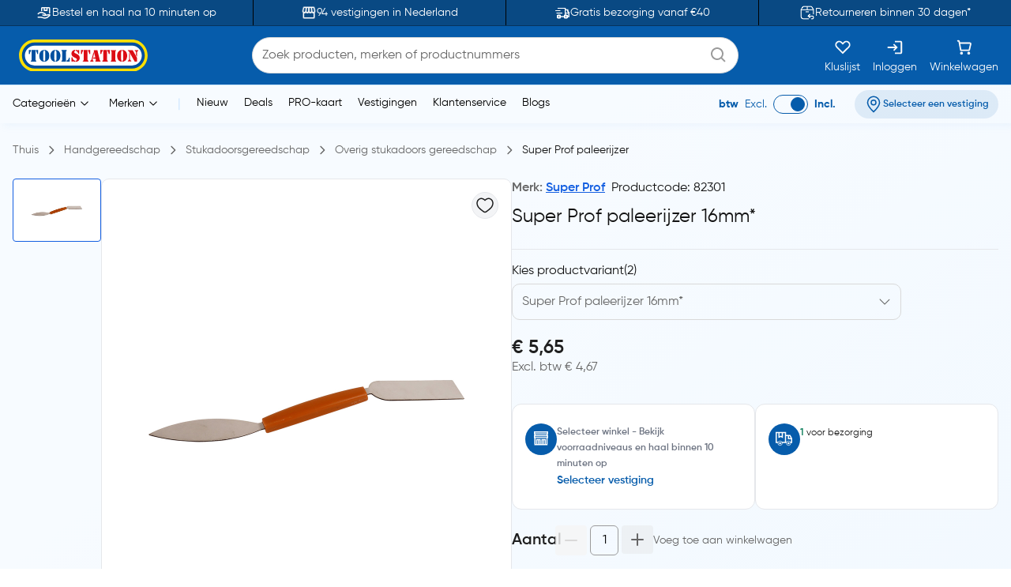

--- FILE ---
content_type: text/html;charset=utf-8
request_url: https://www.toolstation.nl/super-prof-paleerijzer/p82301
body_size: 38765
content:
<!DOCTYPE html><html  lang="nl" data-capo=""><head><meta charset="utf-8">
<meta name="viewport" content="width=device-width, initial-scale=1">
<title>Super Prof paleerijzer 16mm* kopen? | Bestel bij Toolstation</title>
<link rel="preconnect" href="https://cdn-ukwest.onetrust.com" crossorigin="anonymous">
<link rel="preconnect" href="https://cdn.toolstation.nl/website" crossorigin="anonymous">
<script src="https://se.monetate.net/js/2/a-a77f9577/p/toolstation.nl/entry.js" type="text/javascript"></script>
<link rel="stylesheet" href="/_nuxt/entry.CvRqW3Kd.css" crossorigin>
<link rel="stylesheet" href="/_nuxt/carouselThumbnail.DHXAGmwn.css" crossorigin>
<link rel="stylesheet" href="/_nuxt/TsHeaderKeyFeatures.dzRoUXOZ.css" crossorigin>
<link rel="stylesheet" href="/_nuxt/TsAutocompleteV3.DSgChuYb.css" crossorigin>
<link rel="preload" href="https://cdn-ukwest.onetrust.com/scripttemplates/otSDKStub.js" as="script" crossorigin="anonymous">
<link rel="preload" as="image" href="https://cdn.toolstation.nl/website/images/logos/toolstation-logo-halo-1.svg">
<link fetchpriority="high" as="script" crossorigin="anonymous" referrerpolicy="no-referrer" href="https://cdn-ukwest.onetrust.com/scripttemplates/otSDKStub.js" rel="preload">
<script type="text/javascript">var monetateT = new Date().getTime();</script>
<link rel="alternate" hreflang="nl-BE" href="https://www.toolstation.nl/super-prof-paleerijzer/p82301">
<meta name="title" content="Super Prof paleerijzer 16mm* kopen? | Bestel bij Toolstation">
<meta name="description" content="Bestel snel en eenvoudig jouw Super Prof paleerijzer 16mm* ✓ Gratis bezorgen vanaf €40 ✓ 90+ vestigingen in Nederland ✓ Snel en gemakkelijk bestellen">
<meta property="og:title" content="Super Prof paleerijzer 16mm* kopen? | Bestel bij Toolstation">
<meta property="og:description" content="Bestel snel en eenvoudig jouw Super Prof paleerijzer 16mm* ✓ Gratis bezorgen vanaf €40 ✓ 90+ vestigingen in Nederland ✓ Snel en gemakkelijk bestellen">
<meta property="og:image" content="https://cdn.toolstation.nl/images/140211-NL/250/82301.jpg">
<meta property="og:type" content="product">
<meta property="og:url" content="http://www.toolstation.nl/super-prof-paleerijzer/p82301">
<meta property="og:site_name" content="Gereedschap voor de professional - Toolstation">
<meta property="twitter:card" content="summary_large_image">
<meta property="twitter:title" content="Super Prof paleerijzer 16mm* kopen? | Bestel bij Toolstation">
<meta property="twitter:description" content="Bestel snel en eenvoudig jouw Super Prof paleerijzer 16mm* ✓ Gratis bezorgen vanaf €40 ✓ 90+ vestigingen in Nederland ✓ Snel en gemakkelijk bestellen">
<meta property="twitter:image" content="https://cdn.toolstation.nl/images/140211-NL/250/82301.jpg">
<link rel="canonical" href="http://www.toolstation.nl/super-prof-paleerijzer/p82301">
<script type="module" src="/_nuxt/asset/5.0.6/entry-BhB5_drY.js" crossorigin></script>
<link rel="preload" as="fetch" fetchpriority="low" crossorigin="anonymous" href="/_nuxt/builds/meta/3ddfb757-eeb3-462f-b4b0-b24ff8ae9b9e.json"></head><body><div id="__nuxt"><div><!----><!----><div class="nuxt-loading-indicator" style="position:fixed;top:0;right:0;left:0;pointer-events:none;width:auto;height:3px;opacity:0;background:repeating-linear-gradient(to right,#00dc82 0%,#34cdfe 50%,#0047e1 100%);background-size:Infinity% auto;transform:scaleX(0%);transform-origin:left;transition:transform 0.1s, height 0.4s, opacity 0.4s;z-index:999999;"></div><!--[--><div class="min-h-screen h-full bg-white md:bg-[linear-gradient(143.08deg,#F7FBFF_21.45%,#EEF7FF_78.55%)]"><!--[--><nav class="top-0 z-30 bg-[#094983] border-b border-[#06345D] overflow-hidden transition-all duration-500 py-2 md:p-0 lg:block" data-testid="header-key-features" data-v-3def805e><div class="bg-[#094983] rounded-b-xl sm:rounded-none h-full" data-v-3def805e><div class="max-w-screen-xl mx-auto px-0 md:px-4 flex items-center" data-v-3def805e><div class="flex items-center justify-between w-full" data-v-3def805e><!--[--><!--[--><a href="https://www.toolstation.nl/content/clickandcollect" rel="noopener noreferrer" class="flex-1 flex items-center justify-center text-white gap-3" data-v-3def805e><img src="https://cdn.builder.io/api/v1/image/assets%2Fb4d1240ca70943c6939681355549f3b8%2Fb921d05c6e58472caa3ac277582db852" alt="icon" class="w-5 h-5" data-v-3def805e><span class="text-sm" data-v-3def805e>Bestel en haal na 10 minuten op</span></a><span class="relative flex justify-center items-center min-h-full before:content[&#39;&#39;] before:block before:absolute mx-4 py-4 before:border-l before:top-0 before:left-1/2 before:h-full before:border-black" id="divider-" data-v-3def805e><!--[--><!----><!--]--></span><!--]--><!--[--><a href="https://www.toolstation.nl/branches" rel="noopener noreferrer" class="flex-1 flex items-center justify-center text-white gap-3" data-v-3def805e><img src="https://cdn.builder.io/api/v1/image/assets%2Fb4d1240ca70943c6939681355549f3b8%2F47f88b0d4ece41bca28f6f5e24d82450" alt="icon" class="w-5 h-5" data-v-3def805e><span class="text-sm" data-v-3def805e>94 vestigingen in Nederland</span></a><span class="relative flex justify-center items-center min-h-full before:content[&#39;&#39;] before:block before:absolute mx-4 py-4 before:border-l before:top-0 before:left-1/2 before:h-full before:border-black" id="divider-" data-v-3def805e><!--[--><!----><!--]--></span><!--]--><!--[--><a href="https://www.toolstation.nl/content/delivery" rel="noopener noreferrer" class="flex-1 flex items-center justify-center text-white gap-3" data-v-3def805e><img src="https://cdn.builder.io/api/v1/image/assets%2Fb4d1240ca70943c6939681355549f3b8%2F993cb8c147b64fc5a307b7979b34109c?format=webp" alt="icon" class="w-5 h-5" data-v-3def805e><span class="text-sm" data-v-3def805e>Gratis bezorging vanaf €40</span></a><span class="relative flex justify-center items-center min-h-full before:content[&#39;&#39;] before:block before:absolute mx-4 py-4 before:border-l before:top-0 before:left-1/2 before:h-full before:border-black" id="divider-" data-v-3def805e><!--[--><!----><!--]--></span><!--]--><!--[--><a href="https://www.toolstation.nl/content/returnsandexchanges" rel="noopener noreferrer" class="flex-1 flex items-center justify-center text-white gap-3" data-v-3def805e><img src="https://cdn.builder.io/api/v1/image/assets%2Fb4d1240ca70943c6939681355549f3b8%2F79159466c6e94a1fbbb8e67465e63f0d?format=webp" alt="icon" class="w-5 h-5" data-v-3def805e><span class="text-sm" data-v-3def805e>Retourneren binnen 30 dagen*</span></a><!----><!--]--><!--]--></div></div></div></nav><nav class="top-0 z-30 bg-white border-b border-[#C7E4FF] top-nav lg:block" data-testid="header"><div class="bg-primary rounded-b-xl sm:rounded-none top-div"><div class="max-w-screen-xl mx-auto px-4 py-2"><div class="row bg-primary items-center justify-between flex-wrap"><!--[--><div class="column is-5 lg:is-2 shrink-0" data-testid="column-header"><!--[--><a href="/" class="block max-w-max"><!--[--><img src="https://cdn.toolstation.nl/website/images/logos/toolstation-logo-halo.svg" alt="logo" loading="lazy" class="cursor-pointer" height="44" width="179" data-testid="header-logo"><!--]--></a><!--]--></div><div class="column max-lg:is-12 lg:max-w-[50%] py-3 lg:py-0 order-3 lg:order-2" data-testid="column-algolia-search"><!--[--><form autocomplete="off"><div id="autocomplete-" class="flex flex-col w-full" data-v-37f57feb><div id="autocomplete-template-" class="flex items-center space-x-2" data-v-37f57feb><!----><div class="flex items-center w-full gap-1 overflow-hidden font-normal border border-natural-light-grey dark:border-natural-grey min-w-max dark:bg-natural-dark-grey px-3 rounded-full bg-white" data-v-37f57feb><!--[--><!--]--><div class="flex-grow flex items-center gap-2"><div class="flex-grow flex items-center"><input type="text" id="header-search-autocomplete-input" autocomplete="off" name="header-search" placeholder="Zoek producten, merken of productnummers" class="m-0 p-0 flex-grow peer text-idle-black dark:text-idle-white border-0 focus:ring-0 bg-transparent font-normal placeholder:font-normal placeholder:text-natural-grey dark:placeholder:text-natural-silver-grey py-2.5 text-base placeholder:text-base leading-6" data-testid="header-search-box" value><span></span></div><!--[--><svg data-testid="atom-icon" class="ts-icon text-natural-silver-grey h-6 w-6" size="24" style="height:24px;width:24px;"><use xlink:href="/static/icons/sprite.svg#bx:search"></use></svg><!--]--></div><!--[--><!--]--></div><!----></div><!----><!----><!----></div></form><!--]--></div><div class="column order-2 lg:order-3 flex grow-0 lg:py-0" data-testid="column-selectbox"><!--[--><div class="row items-center justify-end gap-2 sm:gap-6 text-idle-white py-0"><!--[--><div class="column" data-testid="column-saveList"><!--[--><a href="/account/saved-lists" class="hover:text-natural-light-grey cursor-pointer flex flex-col items-end lg:items-center lg:space-y-2" data-testid="header-save-list_header-link-save-list" aria-label="Kluslijst"><!--[--><svg data-testid="atom-icon" class="ts-icon" size="22"><use xlink:href="/static/icons/sprite.svg#gg:heart"></use></svg><span class="font-normal text-[14px] leading-[12px] text-idle-white hidden lg:block whitespace-nowrap"><!--[-->Kluslijst<!--]--></span><!--]--></a><!--]--></div><div class="column" data-testid="column-auth"><!--[--><a href="/login" class="hover:text-natural-light-grey cursor-pointer flex flex-col items-end lg:items-center lg:space-y-2" data-testid="header-auth_header-link-login" aria-label="Inloggen"><!--[--><svg data-testid="atom-icon" class="ts-icon" size="22"><use xlink:href="/static/icons/sprite.svg#mdi:sign-in"></use></svg><span class="font-normal text-[14px] leading-[12px] text-idle-white hidden lg:block whitespace-nowrap"><!--[-->Inloggen<!--]--></span><!--]--></a><!--]--></div><div class="column" data-testid="column-cart"><!--[--><a href="/trolley" class="hover:text-natural-light-grey cursor-pointer flex flex-col items-end lg:items-center" data-testid="_header-link-cart" id="header-cart-link" aria-label="Winkelwagen"><!--[--><span class="relative size-[22px]"><svg data-testid="atom-icon" class="ts-icon" size="22"><use xlink:href="/static/icons/sprite.svg#ci:shopping-cart-02"></use></svg><!----></span><span class="font-normal text-[14px] leading-[12px] text-idle-white hidden lg:block lg:mt-2"><!--[-->Winkelwagen<!--]--></span><!--]--></a><!--]--></div><div class="column block lg:hidden" data-testid="atom-column"><!--[--><div data-testid="column-hamburger"><svg data-testid="icon-hamburger" class="ts-icon hover:text-natural-light-grey cursor-pointer size-6" size="28"><use xlink:href="/static/icons/sprite.svg#radix-icons:hamburger-menu"></use></svg></div><!----><!--]--></div><!--]--></div><!--]--></div><!--]--></div></div></div></nav><div class="shadow-[4px_3px_9.6px_0px_#8FBFEB1C]" data-testid="menu-header"><div class="max-w-screen-xl mx-auto px-4 py-0.5 md:py-1"><div class="row flex-wrap items-center"><!--[--><div class="column is-8 hidden lg:block" data-testid="column-categories"><!--[--><div class="row lg:space-x-5 px-2"><!--[--><!--[--><div class="inline-flex relative max-w-max cursor-pointer" data-testid="atom-tooltip"><!--[--><p class="font-normal text-[14px] leading-[20px] text-black whitespace-nowrap"><!--[--><span data-testid="header-categories-text">Categorieën</span><svg xmlns="http://www.w3.org/2000/svg" width="22" height="22" viewBox="0 0 21 21" class="inline-block"><path fill="none" stroke="currentColor" stroke-linecap="round" stroke-linejoin="round" d="m14.5 8.5l-4 4l-4-4" stroke-width="1"></path></svg><!--]--></p><!--]--></div><div id="tooltip-" role="tooltip" class="tooltip absolute !z-40 invisible opacity-0 inline-block shadow-secondary-black/25 dark:shadow transition-opacity duration-300 rounded-md dark:bg-natural-dark-grey !mt-3 !inset-0 translate-x-0 translate-y-0 max-h-[80vh] !top-0 z-100 max-w-screen-xl !mx-auto shadow-none border-0 !p-0 bg-transparent"><div class="inline-flex px-4 space-x-4 items-start *:max-w-none *:w-full w-full"><div class="font-medium text-secondary-black dark:text-idle-white text-sm max-w-max"><!--[--><span></span><!--]--></div><!--[--><!----><!--]--></div><div style="display:none;" data-popper-arrow class="tooltip-arrow after:!border-0 after:bg-natural-soft-white dark:after:bg-natural-dark-grey after:shadow-secondary-black/25 before:!hidden after:!w-3 after:!h-3 after:shadow-[-3px_-2px_5px_-1px]"></div></div><!--]--><!--[--><div class="inline-flex relative max-w-max cursor-pointer" data-testid="atom-tooltip"><!--[--><p class="font-normal text-[14px] leading-[20px] text-black whitespace-nowrap"><!--[--><span data-testid="header-brands-text">Merken</span><svg xmlns="http://www.w3.org/2000/svg" width="22" height="22" viewBox="0 0 21 21" class="inline-block"><path fill="none" stroke="currentColor" stroke-linecap="round" stroke-linejoin="round" d="m14.5 8.5l-4 4l-4-4" stroke-width="1"></path></svg><!--]--></p><!--]--></div><div id="tooltip-" role="tooltip" class="tooltip absolute !z-40 invisible opacity-0 inline-block shadow-secondary-black/25 dark:shadow transition-opacity duration-300 rounded-md dark:bg-natural-dark-grey !mt-3 !inset-0 translate-x-0 translate-y-0 max-h-[80vh] !top-0 z-100 max-w-screen-xl !mx-auto shadow-none border-0 !p-0 bg-transparent"><div class="px-4 space-x-4 items-start flex w-full *:max-w-none *:w-full"><div class="font-medium text-secondary-black dark:text-idle-white text-sm max-w-max"><!--[--><div class="bg-white max-sm:px-4 border w-full"><div class="row sm:px-7 sm:py-3 max-sm:pt-6 max-sm:pb-4"><!--[--><div class="row gap-2 m-0"><!--[--><svg data-testid="atom-icon" color="#666666" class="ts-icon cursor-pointer text-secondary-black" size="2rem"><use xlink:href="/static/icons/sprite.svg#iconamoon:arrow-left-2-duotone"></use></svg><p class="mb-0 block text-base md:text-2xl font-bold text-secondary-black sm:hidden"><!--[--><span data-testid="typography-text-span">Topmerken</span><!--]--></p><p class="ts-title relative mb-0 text-base md:text-2xl font-semibold text-secondary-black hidden sm:block" data-testid="top-brand-menu-header" id="title-"><!--[--><!--[-->Topmerken<!--]--><!--]--></p><!--]--></div><!--]--></div><div class="row flex justify-center align-center mt-2 sm:mt-3 w-full"><!--[--><div class="column max-sm:p-0 max-sm:is-12 sm:min-w-max justify-center" data-testid="atom-column"><!--[--><!--]--></div><div class="column max-sm:is-5 max-w-max hidden sm:flex" data-testid="atom-column"><!--[--><img src="https://cdn.toolstation.nl/website/images/brand-banner.webp" alt="brandBannerImg" loading="lazy" class="rounded-md" width="428" height="217"><!--]--></div><!--]--></div><div class="row is-centered sm:w-[50rem] py-3"><!--[--><a href="/merk" class="text-primary text-base font-semibold underline" data-testid="link-to-brand-listing-page"><!--[-->Bekijk alles<!--]--></a><!--]--></div></div><!--]--></div><!--[--><!----><!--]--></div><div style="display:none;" data-popper-arrow class="tooltip-arrow after:!border-0 after:bg-natural-soft-white dark:after:bg-natural-dark-grey after:shadow-secondary-black/25 before:!hidden after:!w-3 after:!h-3 after:shadow-[-3px_-2px_5px_-1px]"></div></div><!--]--><span class="text-[#C7E4FF]"> | </span><!--[--><a href="/new-launch" class="cursor-pointer hover:text-primary font-normal text-sm" data-testid="header-link-new-launch"><!--[-->Nieuw<!--]--></a><a href="/content/deals/" class="cursor-pointer hover:text-primary font-normal text-sm" data-testid="header-link-content/deals/"><!--[-->Deals<!--]--></a><a href="/content/pro" class="cursor-pointer hover:text-primary font-normal text-sm" data-testid="header-link-content/pro"><!--[-->PRO-kaart<!--]--></a><a href="/branches" class="cursor-pointer hover:text-primary font-normal text-sm" data-testid="header-link-branches"><!--[-->Vestigingen<!--]--></a><a href="/contact" class="cursor-pointer hover:text-primary font-normal text-sm" data-testid="header-link-contact"><!--[-->Klantenservice<!--]--></a><a href="/blogs" class="cursor-pointer hover:text-primary font-normal text-sm" data-testid="header-link-blogs"><!--[-->Blogs<!--]--></a><!--]--><!--]--></div><!--]--></div><div class="column min-w-max ml-auto lg:is-3 text-right md:py-0" data-testid="column-vat"><!--[--><div class="flex justify-between items-center lg:justify-end space-x-6 max-md:py-0"><div class="font-normal text-[14px] leading-[20px] flex text-primary items-center lg:justify-end space-x-2 mb-0"><!--[--><!--[--><span class="font-bold text-primary" data-testid="header-vat-text">btw</span><span class="text-primary" data-testid="header-exculded-text">Excl.</span><label data-testid="menu-vat-toggle_header-vat-toggle-inc_toggle-label" for="menu-vat-toggle_header-vat-toggle-inc" class="w-fit relative inline-flex items-center cursor-pointer"><input class="sr-only peer" type="checkbox" id="menu-vat-toggle_header-vat-toggle-inc" data-testid="menu-vat-toggle_header-vat-toggle-inc" checked true-value="true" false-value="false" aria-label="menu-vat-toggle_header-vat-toggle-inc"><span class="peer dark:bg-natural-black peer-checked:after:translate-x-full after:content-[&quot;&quot;] after:absolute after:border after:rounded-full after:transition-all false peer-focus:outline-none peer-focus:ring-0 peer-focus:ring-primary rounded-full peer peer-checked:after:border-primary bg-transparent after:bg-primary border-primary border w-11 h-6 after:top-[3px] after:left-[4px] after:h-[18px] after:w-[18px]" data-testid="menu-vat-toggle_header-vat-toggle-inc_toggle-thumb"></span><!----></label><span class="font-bold text-primary" data-testid="header-includedvat-text">Incl.</span><!--]--><!--]--></div><!--[--><span class="inline-flex gap-1 items-center text-nowrap border-none text-base px-3 py-1.5 rounded-full select-none hover:bg-info/20 transition-colors font-semibold text-primary max-md:bg-transparent bg-[#065CAB1A] max-md:p-0 cursor-pointer" data-testid="atom-tag"><!----><!--[--><svg data-testid="atom-icon" class="ts-icon shrink-0" size="20"><use xlink:href="/static/icons/sprite.svg#ep:location"></use></svg><span class="text-[16px] leading-[24px] font-semibold md:text-xs text-primary" data-testid="header-branch-text"><!--[-->Selecteer een vestiging<!--]--></span><!--]--></span><!----><!--]--></div><!--]--></div><!--]--></div></div><!----></div><!--]--><div class="mb-0 pb-12"><div class="mx-auto max-w-screen-xl px-4" data-testid="undefined-container"><!--[--><div><!--[--><!----><div><section><div class="flex items-center pb-0 lg:pb-2.5 pt-2 mb-6 lg:my-4"><!--[--><!--[--><a href="/" class="font-normal text-natural-grey text-[14px] leading-[20px] mb-0"><!--[--><span>Thuis</span><!--]--></a><svg data-testid="atom-icon" class="ts-icon mx-1 lg:mx-2 text-natural-grey !size-4 my-auto" size="16"><use xlink:href="/static/icons/sprite.svg#flowbite:angle-right-outline"></use></svg><!--]--><!--[--><a href="/handgereedschap/c3" class="font-normal text-natural-grey text-[14px] leading-[20px] mb-0"><!--[--><span>Handgereedschap</span><!--]--></a><svg data-testid="atom-icon" class="ts-icon mx-1 lg:mx-2 text-natural-grey !size-4 my-auto" size="16"><use xlink:href="/static/icons/sprite.svg#flowbite:angle-right-outline"></use></svg><!--]--><!--[--><a href="/handgereedschap/stukadoorsgereedschap/c219" class="font-normal text-natural-grey text-[14px] leading-[20px] mb-0"><!--[--><span>Stukadoorsgereedschap</span><!--]--></a><svg data-testid="atom-icon" class="ts-icon mx-1 lg:mx-2 text-natural-grey !size-4 my-auto" size="16"><use xlink:href="/static/icons/sprite.svg#flowbite:angle-right-outline"></use></svg><!--]--><!--[--><a href="/handgereedschap/overig-stukadoors-gereedschap/c1230" class="font-normal text-natural-grey text-[14px] leading-[20px] mb-0"><!--[--><span>Overig stukadoors gereedschap</span><!--]--></a><svg data-testid="atom-icon" class="ts-icon mx-1 lg:mx-2 text-natural-grey !size-4 my-auto" size="16"><use xlink:href="/static/icons/sprite.svg#flowbite:angle-right-outline"></use></svg><!--]--><!--[--><a aria-current="page" href="/super-prof-paleerijzer/p82301" class="router-link-active router-link-exact-active font-normal text-[14px] leading-[20px] mb-0 text-idle-black"><!--[--><span>Super Prof paleerijzer</span><!--]--></a><!----><!--]--><!--]--></div><div class="mb-0"><div class="mx-auto max-w-screen-xl px-0" data-testid="undefined-container"><!--[--><div class="row no-gutter items-start max-lg:flex-col gap-4"><!--[--><div class="max-lg:w-full lg:sticky top-[30px]"><!----><!----><div class="product-thumbnail lg:max-h-[520px] lg:max-w-[640px] flex flex-col-reverse lg:flex-row gap-2"><div class="min-w-[112px] shrink-0"><div class="embla relative group px-0"><div class="embla__viewport overflow-auto"><div class="embla__container flex flex-row lg:flex-col lg:gap-2 lg:max-h-[520px]"><!--[--><!--[--><div class="embla__slide min-w-0 p-1 flex-[0_0_auto] w-[112px] h-[80px] lg:p-0"><!--[--><button data-testid="carousel-button-pdp-Super Prof paleerijzer-thumbnail" type="button" class="flex justify-center w-full h-full bg-white rounded border p-2 overflow-hidden border-info"><img src="https://cdn.toolstation.nl/images/140211-NL/250/82301.jpg" alt="Super Prof / Super Prof paleerijzer 1" loading="lazy" width="64" height="64"></button><!--]--></div><!--]--><!--]--></div></div><div class="embla__controls"><div class="embla__buttons"><!----><!----></div><!----></div></div></div><div class="grow relative bg-white lg:border lg:border-grey lg:rounded-lg md:min-w-[520px]"><div class="flex md:p-4" data-testid="organism-media"><!--[--><div class="leading-relaxed basis-auto shrink grow flex items-center"><!--[--><!--]--></div><div class="ms-auto shrink-0"><!--[--><button type="button" is-saved="false" data-testid="pdp-Super Prof paleerijzer-thumbnail-save-list" class="font-semibold inline-flex justify-center items-center gap-2 border text-natural-black bg-natural-soft-white text-[16px] leading-[24px] rounded-full hover:bg-natural-light-grey p-1"><!--[--><svg data-testid="atom-icon" class="ts-icon" size="24"><use xlink:href="/static/icons/sprite.svg#solar:heart-linear"></use></svg><!--]--></button><!--]--></div><!--]--></div><div class="lg:py-6"><div class="embla relative group px-0"><div class="embla__viewport overflow-hidden main"><div class="embla__container flex"><!--[--><!--[--><div class="embla__slide min-w-0 flex-[0_0_calc(100%/1)] p-1 flex items-center justify-center lg:p-0"><!--[--><img src="https://cdn.toolstation.nl/images/140211-NL/800/82301.jpg" alt="Super Prof / Super Prof paleerijzer" loading="lazy" data-testid="pdp-Super Prof paleerijzer-thumbnail-image" class="w-auto max-w-[200px] md:max-w-[400px] cu rsor-pointer" width="400" height="400"><!--]--></div><!--]--><!--]--></div></div><!----></div></div><!----></div><span></span></div></div><div class="grow max-lg:w-full"><div class="row m-0 mb-2 justify-between"><!--[--><p class="text-natural-grey text-[16px] leading-[24px] font-semibold mb-0"><!--[--><!--[-->Merk: <a href="/merk/super%20prof" class="" data-testid="brand-menu-link-to-brands-super prof"><!--[--><span class="hyperlink_text mr-2">Super Prof</span><!--]--></a><!--]--><span class="text-idle-black font-medium mr-2">Productcode: 82301</span><span class="text-idle-black font-medium"> </span><!--]--></p><!--]--></div><div><h1 class="font-semibold text-[24px] mb-2 text-idle-black leading-snug"><!--[--><span class="font-normal" data-testid="product-name-Super Prof paleerijzer-desktop">Super Prof paleerijzer 16mm*</span><!--]--></h1><div class="text-natural-grey text-[14px] leading-[20px] mb-3 flex items-center gap-2 font-semibold"><!--[--><!----><!--]--></div></div><!----><div class="mb-4 md:mb-5"><span class="relative flex justify-center items-center min-h-full before:content[&#39;&#39;] before:block before:absolute my-4 px-4 before:border-t before:top-1/2 before:left-0 before:w-full" id="divider-"><!--[--><!----><!--]--></span><label for="" class="flex gap-2 font-medium text-idle-black pb-1 max-w-max">Kies productvariant <p>(2)</p></label><div id="select-box-" role="form" class="relative lg:w-[80%]"><div tabindex="0" data-testid="root-pdp-Super Prof paleerijzer-variations" class="inline relative cursor-pointer"><!--[--><div class=""><div class="relative flex items-center" style="background-color:inherit;"><label class="flex-col bg-red-500 w-full text-xs font-normal text-natural-grey inline-flex gap-1 group has-[:focus]:text-primary has-[:focus]:dark:text-info-dark" data-testid="atom-label-label" style="background-color:inherit;"><!----><!--[--><div class="flex items-center gap-1 overflow-hidden font-normal border border-natural-light-grey dark:border-natural-grey min-w-max px-3 rounded-lg w-full bg-transparent cursor-pointer"><!--[--><!--]--><div class="flex-grow flex items-center gap-2"><div class="flex-grow flex items-center"><input type="text" id="select-input-" placeholder="Super Prof paleerijzer 16mm*" readonly autocomplete="off" class="m-0 p-0 flex-grow peer text-idle-black dark:text-idle-white border-0 focus:ring-0 bg-transparent font-normal placeholder:font-normal placeholder:text-natural-grey dark:placeholder:text-natural-silver-grey py-2.5 text-base placeholder:text-base leading-6 cursor-pointer" data-testid="pdp-Super Prof paleerijzer-variations-input" value><span></span></div><!--[--><!----><!--]--></div><!--[--><div class="shrink-0"><!--[--><svg data-testid="atom-icon" class="ts-icon transition-transform duration-200 cursor-pointer !size-4" size="18" aria-hidden="true"><use xlink:href="/static/icons/sprite.svg#uiw:down"></use></svg><!--]--></div><!--]--></div><!--]--></label></div><!--[--><!----><!--]--></div><!--]--></div><ul id="listbox-" data-testid="pdp-Super Prof paleerijzer-variations" role="listbox" class="absolute w-full max-w-full z-20 hidden overflow-y-auto border border-natural-light-grey dark:border-natural-grey bg-[#FAFAFA] dark:bg-[#1F1F1F] text-idle-black dark:text-idle-white py-2 mt-2 rounded-md text-[16px]" style="max-height:216px;"><!--[--><!--]--><!--[--><!----><!--[--><li id="option-0-" role="option" data-testid="option-0-pdp-Super Prof paleerijzer-variations" aria-label="Super Prof paleerijzer 20mm (41339)" aria-selected="false" class="flex px-3 py-2 w-full transition duration-150 cursor-pointer"><!----><!--[--><span role="listitem">Super Prof paleerijzer 20mm (41339)</span><!--]--><!----></li><li id="option-1-" role="option" data-testid="option-1-pdp-Super Prof paleerijzer-variations" aria-label="Super Prof paleerijzer 30mm (44351)" aria-selected="false" class="flex px-3 py-2 w-full transition duration-150 cursor-pointer"><!----><!--[--><span role="listitem">Super Prof paleerijzer 30mm (44351)</span><!--]--><!----></li><!--]--><!----><!--]--><!--[--><!--]--></ul></div></div><div><div class="flex flex-col lg:flex-col md:flex-row md:justify-between md:w-full gap-3 mb-4"><div><div class="flex justify-between items-end"><div><!----><div class="flex justify-between gap-2 items-center"><p class="font-semibold text-natural-black text-[24px] leading-tight mb-0"><!--[--><span data-testid="true-price">€ 5,65</span><!--]--></p><!----></div><!----><p class="font-normal text-natural-grey text-[16px] leading-tight" data-testid="excl-vat-price"><!--[--> Excl. btw € 4,67<!--]--></p></div></div><div class="transition-[height] duration-500 h-0 mt-5 rounded-lg z-10 overflow-hidden h-auto"><!----></div></div></div></div><!--[--><div class="flex flex-col md:flex-row gap-4 md:w-full" data-testid="pdp-stock-summary-card"><div id="card-" data-testid="-card-container" class="ts-content border rounded-xl overflow-hidden shadow-none p-4 bg-white w-full"><!--[--><!----><!----><div class="py-2" data-testid="-card-content"><!--[--><div class="flex items-start gap-3"><!----><div><div class="text-sm font-semibold" data-testid="pdp-stock-summary-card-collection-title"><span class="text-xs font-semibold text-gray-500"><!--[--><span data-testid="typography-text-span">Selecteer winkel - Bekijk voorraadniveaus en haal binnen 10 minuten op</span><!--]--></span></div><!----><button type="button" weight="bold" is-saved="false" data-testid="pdp-stock-summary-card-store-btn" class="font-semibold inline-flex justify-center items-center gap-2 border rounded-[8px] cursor-pointer text-primary text-sm hover:underline border-none p-0 bg-transparent"><!--[-->Selecteer vestiging<!--]--></button></div></div><!--]--></div><!----><!--]--></div><div id="card-" data-testid="-card-container" class="ts-content border rounded-xl overflow-hidden shadow-none p-4 bg-white md:w-full w-full"><!--[--><!----><!----><div class="py-2" data-testid="-card-content"><!--[--><div class="flex items-start gap-3"><!----><div><div class="text-sm font-semibold" data-testid="pdp-stock-summary-card-delivery-title"><span class="font-normal text-gray-800 text-xs"><!--[--><!----><!--]--></span></div><div class="text-xs text-idle-black mt-1"><span><span class="text-green-600 font-semibold" data-testid="pdp-stock-summary-card-delivery-stock">1</span><span class="ml-1" data-testid="pdp-stock-summary-card-in-delivery-stock">voor bezorging</span></span></div></div></div><!--]--></div><!----><!--]--></div></div><div class="row gap-4 items-center py-5 px-2"><!--[--><p class="font-semibold text-natural-black text-[20px] leading-[30px] mb-0"><!--[-->Aantal<!--]--></p><div class="row items-center gap-2"><!--[--><div class="transition-all duration-200" data-testid="pdp-Super Prof paleerijzer-quantity-counter"><div class="flex space-x-1 w-full rounded-lg relative bg-transparent"><button type="button" disabled is-saved="false" data-testid="pdp-Super Prof paleerijzer-quantity-counter-decrement" class="font-semibold inline-flex justify-center items-center gap-2 dark:text-natural-silver-grey cursor-not-allowed dark:bg-natural-dark-grey text-[12px] rounded-[4px] leading-[18px] touch-manipulation px-2 py-1.5 hover:bg-natural-light-grey disabled:bg-[#F4F4F4]/80 disabled:text-natural-light-grey text-[#666666] bg-natural-light-grey/30 border-0"><!--[--><svg data-testid="atom-icon" class="ts-icon" size="20"><use xlink:href="/static/icons/sprite.svg#lucide:minus"></use></svg><!--]--></button><input type="number" inputmode="numeric" pattern="[0-9]*" class="border-natural-silver-grey read-only:select-none disabled:select-none px-0 rounded-sm min-w-[36px] py-0 text-center text-[#666666] custom-number-input" data-testid="pdp-Super Prof paleerijzer-quantity-counter-input" value="1" aria-valuenow="1" min="1" max="2"><div><button type="button" is-saved="false" data-testid="pdp-Super Prof paleerijzer-quantity-counter-increment" class="font-semibold inline-flex justify-center items-center gap-2 dark:hover:bg-primary-dark-hover dark:text-primary dark:hover:text-idle-white dark:bg-idle-white focus:ring focus:ring-primary-border border-primary dark:border-idle-white dark:hover:border-primary-dark-hover text-[12px] rounded-[4px] leading-[18px] touch-manipulation px-2 py-1.5 hover:bg-natural-light-grey disabled:bg-[#F4F4F4]/80 disabled:text-natural-light-grey text-[#666666] bg-natural-light-grey/30 border-0"><!--[--><svg data-testid="atom-icon" class="ts-icon" size="20"><use xlink:href="/static/icons/sprite.svg#lucide:plus"></use></svg><!--]--></button></div></div></div><p class="font-normal text-natural-grey text-[14px] leading-[20px]"><!--[--><span data-testid="typography-text-span">Voeg toe aan winkelwagen</span><!--]--></p><!--]--></div><!--]--></div><div class="mb-4 w-full md:w-1/2 lg:w-full"><button type="button" is-saved="false" data-testid="product-82301-detail-single-cta" class="font-semibold inline-flex justify-center items-center gap-2 text-idle-white bg-primary hover:bg-primary-hover dark:hover:bg-primary-dark-hover dark:text-primary dark:hover:text-idle-white dark:bg-idle-white focus:ring focus:ring-primary-border border border-primary dark:border-idle-white dark:hover:border-primary-dark-hover px-[20px] py-[8px] text-[16px] rounded-[8px] leading-[24px] w-full whitespace-nowrap"><!--[--><svg data-testid="atom-icon" class="ts-icon size-[1.125rem]"><use xlink:href="/static/icons/sprite.svg#bx:cart"></use></svg><span data-testid="atom-button-label">In winkelwagen</span><!--]--></button></div><!--]--><!--[--><p class="font-semibold text-natural-black text-[20px] leading-[30px] mb-0 mt-4"><!--[-->Belangrijkste kenmerken en details<!--]--></p><ul class="font-normal text-natural-grey text-[16px] leading-[24px] mb-6 list-disc ml-5"><!--[--><!--[--><li class="font-normal text-natural-grey text-[16px] leading-[24px] mb-0"><!--[-->RVS met soft handgreep*Exclusief online<!--]--></li><!--]--><!--]--></ul><!--]--></div><!--]--></div><div id="videoly-product-title" style="display:none;">Super Prof paleerijzer 16mm*</div><div id="videoly-product-id" style="display:none;">82301</div><div id="videoly-product-sku" style="display:none;">82301</div><div id="videoly-category-tree" style="display:none;">[
  {
    &quot;id&quot;: 3,
    &quot;name&quot;: &quot;Handgereedschap&quot;,
    &quot;parent_id&quot;: 0,
    &quot;slug&quot;: &quot;handgereedschap&quot;
  },
  {
    &quot;id&quot;: 219,
    &quot;name&quot;: &quot;Stukadoorsgereedschap&quot;,
    &quot;parent_id&quot;: 3,
    &quot;slug&quot;: &quot;stukadoorsgereedschap&quot;
  },
  {
    &quot;id&quot;: 1230,
    &quot;name&quot;: &quot;Overig stukadoors gereedschap&quot;,
    &quot;parent_id&quot;: 219,
    &quot;slug&quot;: &quot;overig-stukadoors-gereedschap&quot;
  }
]</div><div id="videoly-product-brand" style="display:none;">Super Prof</div><div id="videoly-product-price" style="display:none;">€ 4,67</div><div id="videoly-videobox-placeholder"></div><!--]--></div></div><div class="ts-hi-five overflow-x-auto hide-scroll-bar flex lg:justify-center gap-4 p-4"><!--[--><div class="max-lg:min-w-max" data-testid="hi-five-card-0"><div class="flex transition-all rounded bg-white h-full justify-center items-center py-2.5 px-4 border cursor-default" data-testid="organism-media"><!--[--><div class="basis-auto shrink-0 grow-0 mr-3"><!--[--><img src="https://cdn.toolstation.nl/website/images/logos/store.svg" alt="-super-prof-paleerijzer-p82301-ts-image" loading="lazy" width="28" height="28"><!--]--></div><div class="leading-relaxed basis-auto shrink grow"><!--[--><!----><p class="font-normal text-[14px] leading-[20px] text-primary mb-0"><!--[--><span><strong>94</strong> Vestiging <br /> Click & Collect <strong>10min</strong></span><!--]--></p><!----><!--]--></div><!--]--></div></div><div class="max-lg:min-w-max" data-testid="hi-five-card-1"><div class="flex transition-all rounded bg-white h-full justify-center items-center py-2.5 px-4 border cursor-default" data-testid="organism-media"><!--[--><div class="basis-auto shrink-0 grow-0 mr-3"><!--[--><img src="https://cdn.toolstation.nl/website/images/logos/delivery.svg" alt="-super-prof-paleerijzer-p82301-ts-image" loading="lazy" width="28" height="28"><!--]--></div><div class="leading-relaxed basis-auto shrink grow"><!--[--><!----><p class="font-normal text-[14px] leading-[20px] text-primary mb-0"><!--[--><span>Voor <strong>22:00 uur</strong> besteld <br /> <strong>morgen</strong> bezorgd</span><!--]--></p><!----><!--]--></div><!--]--></div></div><div class="max-lg:min-w-max" data-testid="hi-five-card-2"><div class="flex transition-all rounded bg-white h-full justify-center items-center py-2.5 px-4 border cursor-default" data-testid="organism-media"><!--[--><div class="basis-auto shrink-0 grow-0 mr-3"><!--[--><img src="https://cdn.toolstation.nl/website/images/logos/deals.svg" alt="-super-prof-paleerijzer-p82301-ts-image" loading="lazy" width="28" height="28"><!--]--></div><div class="leading-relaxed basis-auto shrink grow"><!--[--><!----><p class="font-normal text-[14px] leading-[20px] text-primary mb-0"><!--[--><span><strong>Gratis retourneren</strong> <br /> in de vestigingen</span><!--]--></p><!----><!--]--></div><!--]--></div></div><div class="max-lg:min-w-max" data-testid="hi-five-card-3"><div class="flex transition-all rounded bg-white h-full justify-center items-center py-2.5 px-4 border cursor-default" data-testid="organism-media"><!--[--><div class="basis-auto shrink-0 grow-0 mr-3"><!--[--><img src="https://cdn.toolstation.nl/website/images/logos/delivery-boy.svg" alt="-super-prof-paleerijzer-p82301-ts-image" loading="lazy" width="28" height="28"><!--]--></div><div class="leading-relaxed basis-auto shrink grow"><!--[--><!----><p class="font-normal text-[14px] leading-[20px] text-primary mb-0"><!--[--><span><strong>Gratis bezorging</strong> <br /> Vanaf €40,-</span><!--]--></p><!----><!--]--></div><!--]--></div></div><div class="max-lg:min-w-max" data-testid="hi-five-card-4"><a href="https://nl.trustpilot.com/review/www.toolstation.nl?utm_medium=trustbox&amp;utm_source=MicroCombo" rel="noopener noreferrer" target="_blank"><!--[--><div class="flex border transition-all rounded bg-white h-full justify-center items-center py-2.5 px-4" data-testid="organism-media"><!--[--><div class="basis-auto shrink-0 grow-0 mr-3"><!--[--><img src="https://cdn.toolstation.nl/website/images/logos/reviews.svg" alt="-super-prof-paleerijzer-p82301-ts-image" loading="lazy" width="28" height="28"><!--]--></div><div class="leading-relaxed basis-auto shrink grow"><!--[--><div><div class="animate-pulse bg-slate-200 rounded w-[200px] h-full"><div class="flex gap-2 ml-4 mb-2.5"><div class="h-3 bg-gray-200 rounded dark:bg-gray-700 max-w-[100px] w-full"></div><div class="h-3 bg-gray-200 rounded dark:bg-gray-700 max-w-[100px] w-full"></div></div><div class="h-3 bg-gray-200 rounded-full dark:bg-gray-700 max-w-[200px] ml-4"></div></div></div><!--]--></div><!--]--></div><!--]--></a></div><!--]--></div><div class="pdp-description videoly-product-description"><div class="mb-8"><div class="mx-auto max-w-screen-xl px-0" data-testid="undefined-container"><!--[--><main><div data-testid="product_description-Super Prof paleerijzer" class="bg-white border border-grey rounded-lg overflow-hidden shadow-[3px_4px_16px_-5px_#001A331F] mb-4"><div class="bg-white text-lg font-semibold border-0 first:border-t-0 py-4 lg:px-5">Productbeschrijving</div><div class="border-t border-b-0 py-4 mx-3 px-0 lg:mx-5"><div class="ts-content"><div class=""><!--[--><!--[--><script data-id="builderio-init-variants-fns" nonce>
  window.builderIoAbTest = function updateCookiesAndStyles(contentId, variants, isHydrationTarget, isAngularSDK) {
  function getAndSetVariantId() {
    function setCookie(name, value, days) {
      let expires = '';
      if (days) {
        const date = new Date();
        date.setTime(date.getTime() + days * 24 * 60 * 60 * 1000);
        expires = '; expires=' + date.toUTCString();
      }
      document.cookie = name + '=' + (value || '') + expires + '; path=/' + '; Secure; SameSite=None';
    }
    function getCookie(name) {
      const nameEQ = name + '=';
      const ca = document.cookie.split(';');
      for (let i = 0; i < ca.length; i++) {
        let c = ca[i];
        while (c.charAt(0) === ' ') c = c.substring(1, c.length);
        if (c.indexOf(nameEQ) === 0) return c.substring(nameEQ.length, c.length);
      }
      return null;
    }
    const cookieName = `builder.tests.${contentId}`;
    const variantInCookie = getCookie(cookieName);
    const availableIDs = variants.map(vr => vr.id).concat(contentId);
    if (variantInCookie && availableIDs.includes(variantInCookie)) {
      return variantInCookie;
    }
    let n = 0;
    const random = Math.random();
    for (let i = 0; i < variants.length; i++) {
      const variant = variants[i];
      const testRatio = variant.testRatio;
      n += testRatio;
      if (random < n) {
        setCookie(cookieName, variant.id);
        return variant.id;
      }
    }
    setCookie(cookieName, contentId);
    return contentId;
  }
  const winningVariantId = getAndSetVariantId();
  let styleEl = document.currentScript?.previousElementSibling;
  if (isAngularSDK) {
    styleEl = document.currentScript?.parentElement?.previousElementSibling?.querySelector('style');
  }
  if (isHydrationTarget) {
    styleEl.remove();
    const thisScriptEl = document.currentScript;
    thisScriptEl?.remove();
  } else {
    const newStyleStr = variants.concat({
      id: contentId
    }).filter(variant => variant.id !== winningVariantId).map(value => {
      return `.variant-${value.id} {  display: none; }
        `;
    }).join('');
    styleEl.innerHTML = newStyleStr;
  }
}
  window.builderIoRenderContent = function updateVariantVisibility(variantContentId, defaultContentId, isHydrationTarget) {
  if (!navigator.cookieEnabled) {
    return;
  }
  function getCookie(name) {
    const nameEQ = name + '=';
    const ca = document.cookie.split(';');
    for (let i = 0; i < ca.length; i++) {
      let c = ca[i];
      while (c.charAt(0) === ' ') c = c.substring(1, c.length);
      if (c.indexOf(nameEQ) === 0) return c.substring(nameEQ.length, c.length);
    }
    return null;
  }
  const cookieName = `builder.tests.${defaultContentId}`;
  const winningVariant = getCookie(cookieName);
  const parentDiv = document.currentScript?.parentElement;
  const isDefaultContent = variantContentId === defaultContentId;
  const isWinningVariant = winningVariant === variantContentId;
  if (isWinningVariant && !isDefaultContent) {
    parentDiv?.removeAttribute('hidden');
    parentDiv?.removeAttribute('aria-hidden');
  } else if (!isWinningVariant && isDefaultContent) {
    parentDiv?.setAttribute('hidden', 'true');
    parentDiv?.setAttribute('aria-hidden', 'true');
  }
  if (isHydrationTarget) {
    if (!isWinningVariant) {
      parentDiv?.remove();
    }
    const thisScriptEl = document.currentScript;
    thisScriptEl?.remove();
  }
  return;
}
  </script><script data-id="builderio-init-personalization-variants-fns" nonce>
  window.filterWithCustomTargeting = function filterWithCustomTargeting(userAttributes, query, startDate, endDate) {
  function isString(val) {
    return typeof val === 'string';
  }
  function isNumber(val) {
    return typeof val === 'number';
  }
  function objectMatchesQuery(userattr, query) {
    const result = (() => {
      const property = query.property;
      const operator = query.operator;
      let testValue = query.value;
      if (query && query.property === 'urlPath' && query.value && typeof query.value === 'string' && query.value !== '/' && query.value.endsWith('/')) {
        testValue = query.value.slice(0, -1);
      }
      if (!(property && operator)) {
        return true;
      }
      if (Array.isArray(testValue)) {
        if (operator === 'isNot') {
          return testValue.every(val => objectMatchesQuery(userattr, {
            property,
            operator,
            value: val
          }));
        }
        return !!testValue.find(val => objectMatchesQuery(userattr, {
          property,
          operator,
          value: val
        }));
      }
      const value = userattr[property];
      if (Array.isArray(value)) {
        return value.includes(testValue);
      }
      switch (operator) {
        case 'is':
          return value === testValue;
        case 'isNot':
          return value !== testValue;
        case 'contains':
          return (isString(value) || Array.isArray(value)) && value.includes(String(testValue));
        case 'startsWith':
          return isString(value) && value.startsWith(String(testValue));
        case 'endsWith':
          return isString(value) && value.endsWith(String(testValue));
        case 'greaterThan':
          return isNumber(value) && isNumber(testValue) && value > testValue;
        case 'lessThan':
          return isNumber(value) && isNumber(testValue) && value < testValue;
        case 'greaterThanOrEqualTo':
          return isNumber(value) && isNumber(testValue) && value >= testValue;
        case 'lessThanOrEqualTo':
          return isNumber(value) && isNumber(testValue) && value <= testValue;
        default:
          return false;
      }
    })();
    return result;
  }
  const item = {
    query,
    startDate,
    endDate
  };
  const now = userAttributes.date && new Date(userAttributes.date) || new Date();
  if (item.startDate && new Date(item.startDate) > now) {
    return false;
  } else if (item.endDate && new Date(item.endDate) < now) {
    return false;
  }
  if (!item.query || !item.query.length) {
    return true;
  }
  return item.query.every(filter => {
    return objectMatchesQuery(userAttributes, filter);
  });
}
  window.builderIoPersonalization = function getPersonalizedVariant(variants, blockId, isHydrationTarget, locale) {
  if (!navigator.cookieEnabled) {
    return;
  }
  function getCookie(name) {
    const nameEQ = name + '=';
    const ca = document.cookie.split(';');
    for (let i = 0; i < ca.length; i++) {
      let c = ca[i];
      while (c.charAt(0) == ' ') c = c.substring(1, c.length);
      if (c.indexOf(nameEQ) == 0) return c.substring(nameEQ.length, c.length);
    }
    return null;
  }
  const attributes = JSON.parse(getCookie('builder.userAttributes') || '{}');
  if (locale) {
    attributes.locale = locale;
  }
  const winningVariantIndex = variants?.findIndex(function (variant) {
    return window.filterWithCustomTargeting(attributes, variant.query, variant.startDate, variant.endDate);
  });
  const parentDiv = document.currentScript?.parentElement;
  const variantId = parentDiv?.getAttribute('data-variant-id');
  const isDefaultVariant = variantId === `${blockId}-default`;
  const isWinningVariant = winningVariantIndex !== -1 && variantId === `${blockId}-${winningVariantIndex}` || winningVariantIndex === -1 && isDefaultVariant;
  if (isWinningVariant && !isDefaultVariant) {
    parentDiv?.removeAttribute('hidden');
    parentDiv?.removeAttribute('aria-hidden');
  } else if (!isWinningVariant && isDefaultVariant) {
    parentDiv?.setAttribute('hidden', 'true');
    parentDiv?.setAttribute('aria-hidden', 'true');
  }
  if (isHydrationTarget) {
    if (!isWinningVariant) {
      const itsStyleEl = parentDiv?.previousElementSibling;
      if (itsStyleEl) {
        itsStyleEl.remove();
      }
      parentDiv?.remove();
    }
    const thisScript = document.currentScript;
    if (thisScript) {
      thisScript.remove();
    }
  }
}
  window.updateVisibilityStylesScript = function updateVisibilityStylesScript(variants, blockId, isHydrationTarget, locale) {
  function getCookie(name) {
    const nameEQ = name + '=';
    const ca = document.cookie.split(';');
    for (let i = 0; i < ca.length; i++) {
      let c = ca[i];
      while (c.charAt(0) == ' ') c = c.substring(1, c.length);
      if (c.indexOf(nameEQ) == 0) return c.substring(nameEQ.length, c.length);
    }
    return null;
  }
  const visibilityStylesEl = document.currentScript?.previousElementSibling;
  if (!visibilityStylesEl) {
    return;
  }
  if (isHydrationTarget) {
    visibilityStylesEl.remove();
    const currentScript = document.currentScript;
    if (currentScript) {
      currentScript.remove();
    }
  } else {
    const attributes = JSON.parse(getCookie('builder.userAttributes') || '{}');
    if (locale) {
      attributes.locale = locale;
    }
    const winningVariantIndex = variants?.findIndex(function (variant) {
      return window.filterWithCustomTargeting(attributes, variant.query, variant.startDate, variant.endDate);
    });
    if (winningVariantIndex !== -1) {
      let newStyleStr = variants?.map((_, index) => {
        if (index === winningVariantIndex) return '';
        return `div[data-variant-id="${blockId}-${index}"] { display: none !important; } `;
      }).join('') || '';
      newStyleStr += `div[data-variant-id="${blockId}-default"] { display: none !important; } `;
      visibilityStylesEl.innerHTML = newStyleStr;
    }
  }
}
  </script><!--]--><!----><div builder-model="products" class="variant-undefined" style=""><!--[--><!----><style data-id="builderio-content" nonce>.builder-button {
  all: unset;
}

.builder-text > p:first-of-type, .builder-text > .builder-paragraph:first-of-type {
  margin: 0;
}
.builder-text > p, .builder-text > .builder-paragraph {
  color: inherit;
  line-height: inherit;
  letter-spacing: inherit;
  font-weight: inherit;
  font-size: inherit;
  text-align: inherit;
  font-family: inherit;
}</style><div class="builder-blocks no-blocks component-tqyw9m0iue" style="" data-v-161c6b74><!--[--><!--]--></div><!--]--></div><!--]--></div></div><div><p>• RVS met soft handgreep<br>*Exclusief online</p></div></div></div><div id="accordion-" data-accordion="collapse" data-testid="technical_specification-Super Prof paleerijzer" class="mb-5 bg-white border border-grey rounded-lg overflow-hidden shadow-[3px_4px_16px_-5px_#001A331F]" data-active-classes="border-b-0 !font-bold"><!--[--><div><button id="accordion-tab-" type="button" class="group w-full p-3 flex justify-between gap-3 text-idle-black border-x-0 text-left items-center bg-white text-lg font-semibold border-0 first:border-t-0 py-4 lg:px-5" aria-expanded="true" aria-controls="accordion-tab-body-" data-testid="technical_specification_tab"><span class="justify-between w-full flex flex-row items-center gap-2"><!--[--><!----> Technische specificatie<!--]--></span><!--[--><svg data-testid="atom-icon" color="currentColor" class="ts-icon w-8 transition-all shrink-0" data-accordion-icon style="height:16px;width:16px;"><use xlink:href="/static/icons/sprite.svg#pepicons-pop:angle-up"></use></svg><!--]--></button><div id="accordion-tab-body-" class="block" aria-labelledby="accordion-tab-" data-collapse="collapse-target-1"><div class="border-t border-b-0 py-4 mx-4 px-0 lg:mx-5"><!--[--><div class="row"><!--[--><div class="column" data-testid="atom-column"><!--[--><div class="border border-grey overflow-hidden overflow-x-auto rounded-lg"><table class="w-full border-hidden text-sm text-left rtl:text-right text-gray-500 dark:text-gray-400 pdp-description bg-white videoly-product-specifications"><tbody class="border rounded overflow-hidden"><!--[--><tr class="odd:bg-white odd:dark:bg-gray-900 even:bg-[#EDEDED] border-b"><th scope="row" class="rounded border-r border-natural-light-grey px-6 py-4 font-semibold text-gray-900 whitespace-nowrap">EAN</th><td class="px-6 py-4 rounded border border-[#e5e7eb]">8712123002657</td></tr><tr class="odd:bg-white odd:dark:bg-gray-900 even:bg-[#EDEDED] border-b"><th scope="row" class="rounded border-r border-natural-light-grey px-6 py-4 font-semibold text-gray-900 whitespace-nowrap">Merk</th><td class="px-6 py-4 rounded border border-[#e5e7eb]">Super Prof</td></tr><tr class="odd:bg-white odd:dark:bg-gray-900 even:bg-[#EDEDED] border-b"><th scope="row" class="rounded border-r border-natural-light-grey px-6 py-4 font-semibold text-gray-900 whitespace-nowrap">Fabrikant ID</th><td class="px-6 py-4 rounded border border-[#e5e7eb]">1.116.16</td></tr><!--]--></tbody></table></div><!--]--></div><div class="column" data-testid="atom-column"><!--[--><div class="border border-grey overflow-hidden overflow-x-auto rounded-lg"><table class="w-full border-hidden text-sm text-left rtl:text-right text-gray-500 dark:text-gray-400 pdp-description bg-white videoly-product-specifications"><tbody class="border rounded overflow-hidden"><!--[--><tr class="odd:bg-white odd:dark:bg-gray-900 even:bg-[#EDEDED] border-b"><th scope="row" class="rounded border-r border-natural-light-grey px-6 py-4 font-semibold text-gray-900 whitespace-nowrap">Artikeltype</th><td class="px-6 py-4 rounded border border-[#e5e7eb]">Paleerijzer</td></tr><tr class="odd:bg-white odd:dark:bg-gray-900 even:bg-[#EDEDED] border-b"><th scope="row" class="rounded border-r border-natural-light-grey px-6 py-4 font-semibold text-gray-900 whitespace-nowrap">Toepassingsgebied</th><td class="px-6 py-4 rounded border border-[#e5e7eb]">Stucen</td></tr><!--]--></tbody></table></div><!--]--></div><!--]--></div><!----><!--]--></div></div><!--[--><!--]--></div><!--]--></div></main><!--]--></div></div></div><!----><div><!----></div><!----><!----><div><!--[--><!--[--><script data-id="builderio-init-variants-fns" nonce>
  window.builderIoAbTest = function updateCookiesAndStyles(contentId, variants, isHydrationTarget, isAngularSDK) {
  function getAndSetVariantId() {
    function setCookie(name, value, days) {
      let expires = '';
      if (days) {
        const date = new Date();
        date.setTime(date.getTime() + days * 24 * 60 * 60 * 1000);
        expires = '; expires=' + date.toUTCString();
      }
      document.cookie = name + '=' + (value || '') + expires + '; path=/' + '; Secure; SameSite=None';
    }
    function getCookie(name) {
      const nameEQ = name + '=';
      const ca = document.cookie.split(';');
      for (let i = 0; i < ca.length; i++) {
        let c = ca[i];
        while (c.charAt(0) === ' ') c = c.substring(1, c.length);
        if (c.indexOf(nameEQ) === 0) return c.substring(nameEQ.length, c.length);
      }
      return null;
    }
    const cookieName = `builder.tests.${contentId}`;
    const variantInCookie = getCookie(cookieName);
    const availableIDs = variants.map(vr => vr.id).concat(contentId);
    if (variantInCookie && availableIDs.includes(variantInCookie)) {
      return variantInCookie;
    }
    let n = 0;
    const random = Math.random();
    for (let i = 0; i < variants.length; i++) {
      const variant = variants[i];
      const testRatio = variant.testRatio;
      n += testRatio;
      if (random < n) {
        setCookie(cookieName, variant.id);
        return variant.id;
      }
    }
    setCookie(cookieName, contentId);
    return contentId;
  }
  const winningVariantId = getAndSetVariantId();
  let styleEl = document.currentScript?.previousElementSibling;
  if (isAngularSDK) {
    styleEl = document.currentScript?.parentElement?.previousElementSibling?.querySelector('style');
  }
  if (isHydrationTarget) {
    styleEl.remove();
    const thisScriptEl = document.currentScript;
    thisScriptEl?.remove();
  } else {
    const newStyleStr = variants.concat({
      id: contentId
    }).filter(variant => variant.id !== winningVariantId).map(value => {
      return `.variant-${value.id} {  display: none; }
        `;
    }).join('');
    styleEl.innerHTML = newStyleStr;
  }
}
  window.builderIoRenderContent = function updateVariantVisibility(variantContentId, defaultContentId, isHydrationTarget) {
  if (!navigator.cookieEnabled) {
    return;
  }
  function getCookie(name) {
    const nameEQ = name + '=';
    const ca = document.cookie.split(';');
    for (let i = 0; i < ca.length; i++) {
      let c = ca[i];
      while (c.charAt(0) === ' ') c = c.substring(1, c.length);
      if (c.indexOf(nameEQ) === 0) return c.substring(nameEQ.length, c.length);
    }
    return null;
  }
  const cookieName = `builder.tests.${defaultContentId}`;
  const winningVariant = getCookie(cookieName);
  const parentDiv = document.currentScript?.parentElement;
  const isDefaultContent = variantContentId === defaultContentId;
  const isWinningVariant = winningVariant === variantContentId;
  if (isWinningVariant && !isDefaultContent) {
    parentDiv?.removeAttribute('hidden');
    parentDiv?.removeAttribute('aria-hidden');
  } else if (!isWinningVariant && isDefaultContent) {
    parentDiv?.setAttribute('hidden', 'true');
    parentDiv?.setAttribute('aria-hidden', 'true');
  }
  if (isHydrationTarget) {
    if (!isWinningVariant) {
      parentDiv?.remove();
    }
    const thisScriptEl = document.currentScript;
    thisScriptEl?.remove();
  }
  return;
}
  </script><script data-id="builderio-init-personalization-variants-fns" nonce>
  window.filterWithCustomTargeting = function filterWithCustomTargeting(userAttributes, query, startDate, endDate) {
  function isString(val) {
    return typeof val === 'string';
  }
  function isNumber(val) {
    return typeof val === 'number';
  }
  function objectMatchesQuery(userattr, query) {
    const result = (() => {
      const property = query.property;
      const operator = query.operator;
      let testValue = query.value;
      if (query && query.property === 'urlPath' && query.value && typeof query.value === 'string' && query.value !== '/' && query.value.endsWith('/')) {
        testValue = query.value.slice(0, -1);
      }
      if (!(property && operator)) {
        return true;
      }
      if (Array.isArray(testValue)) {
        if (operator === 'isNot') {
          return testValue.every(val => objectMatchesQuery(userattr, {
            property,
            operator,
            value: val
          }));
        }
        return !!testValue.find(val => objectMatchesQuery(userattr, {
          property,
          operator,
          value: val
        }));
      }
      const value = userattr[property];
      if (Array.isArray(value)) {
        return value.includes(testValue);
      }
      switch (operator) {
        case 'is':
          return value === testValue;
        case 'isNot':
          return value !== testValue;
        case 'contains':
          return (isString(value) || Array.isArray(value)) && value.includes(String(testValue));
        case 'startsWith':
          return isString(value) && value.startsWith(String(testValue));
        case 'endsWith':
          return isString(value) && value.endsWith(String(testValue));
        case 'greaterThan':
          return isNumber(value) && isNumber(testValue) && value > testValue;
        case 'lessThan':
          return isNumber(value) && isNumber(testValue) && value < testValue;
        case 'greaterThanOrEqualTo':
          return isNumber(value) && isNumber(testValue) && value >= testValue;
        case 'lessThanOrEqualTo':
          return isNumber(value) && isNumber(testValue) && value <= testValue;
        default:
          return false;
      }
    })();
    return result;
  }
  const item = {
    query,
    startDate,
    endDate
  };
  const now = userAttributes.date && new Date(userAttributes.date) || new Date();
  if (item.startDate && new Date(item.startDate) > now) {
    return false;
  } else if (item.endDate && new Date(item.endDate) < now) {
    return false;
  }
  if (!item.query || !item.query.length) {
    return true;
  }
  return item.query.every(filter => {
    return objectMatchesQuery(userAttributes, filter);
  });
}
  window.builderIoPersonalization = function getPersonalizedVariant(variants, blockId, isHydrationTarget, locale) {
  if (!navigator.cookieEnabled) {
    return;
  }
  function getCookie(name) {
    const nameEQ = name + '=';
    const ca = document.cookie.split(';');
    for (let i = 0; i < ca.length; i++) {
      let c = ca[i];
      while (c.charAt(0) == ' ') c = c.substring(1, c.length);
      if (c.indexOf(nameEQ) == 0) return c.substring(nameEQ.length, c.length);
    }
    return null;
  }
  const attributes = JSON.parse(getCookie('builder.userAttributes') || '{}');
  if (locale) {
    attributes.locale = locale;
  }
  const winningVariantIndex = variants?.findIndex(function (variant) {
    return window.filterWithCustomTargeting(attributes, variant.query, variant.startDate, variant.endDate);
  });
  const parentDiv = document.currentScript?.parentElement;
  const variantId = parentDiv?.getAttribute('data-variant-id');
  const isDefaultVariant = variantId === `${blockId}-default`;
  const isWinningVariant = winningVariantIndex !== -1 && variantId === `${blockId}-${winningVariantIndex}` || winningVariantIndex === -1 && isDefaultVariant;
  if (isWinningVariant && !isDefaultVariant) {
    parentDiv?.removeAttribute('hidden');
    parentDiv?.removeAttribute('aria-hidden');
  } else if (!isWinningVariant && isDefaultVariant) {
    parentDiv?.setAttribute('hidden', 'true');
    parentDiv?.setAttribute('aria-hidden', 'true');
  }
  if (isHydrationTarget) {
    if (!isWinningVariant) {
      const itsStyleEl = parentDiv?.previousElementSibling;
      if (itsStyleEl) {
        itsStyleEl.remove();
      }
      parentDiv?.remove();
    }
    const thisScript = document.currentScript;
    if (thisScript) {
      thisScript.remove();
    }
  }
}
  window.updateVisibilityStylesScript = function updateVisibilityStylesScript(variants, blockId, isHydrationTarget, locale) {
  function getCookie(name) {
    const nameEQ = name + '=';
    const ca = document.cookie.split(';');
    for (let i = 0; i < ca.length; i++) {
      let c = ca[i];
      while (c.charAt(0) == ' ') c = c.substring(1, c.length);
      if (c.indexOf(nameEQ) == 0) return c.substring(nameEQ.length, c.length);
    }
    return null;
  }
  const visibilityStylesEl = document.currentScript?.previousElementSibling;
  if (!visibilityStylesEl) {
    return;
  }
  if (isHydrationTarget) {
    visibilityStylesEl.remove();
    const currentScript = document.currentScript;
    if (currentScript) {
      currentScript.remove();
    }
  } else {
    const attributes = JSON.parse(getCookie('builder.userAttributes') || '{}');
    if (locale) {
      attributes.locale = locale;
    }
    const winningVariantIndex = variants?.findIndex(function (variant) {
      return window.filterWithCustomTargeting(attributes, variant.query, variant.startDate, variant.endDate);
    });
    if (winningVariantIndex !== -1) {
      let newStyleStr = variants?.map((_, index) => {
        if (index === winningVariantIndex) return '';
        return `div[data-variant-id="${blockId}-${index}"] { display: none !important; } `;
      }).join('') || '';
      newStyleStr += `div[data-variant-id="${blockId}-default"] { display: none !important; } `;
      visibilityStylesEl.innerHTML = newStyleStr;
    }
  }
}
  </script><!--]--><!----><div builder-content-id="a9bf38fee8bf437e812356ed43710b07" builder-model="symbol" class="variant-a9bf38fee8bf437e812356ed43710b07" style=""><!--[--><!----><style data-id="builderio-content" nonce>.builder-button {
  all: unset;
}

.builder-text > p:first-of-type, .builder-text > .builder-paragraph:first-of-type {
  margin: 0;
}
.builder-text > p, .builder-text > .builder-paragraph {
  color: inherit;
  line-height: inherit;
  letter-spacing: inherit;
  font-weight: inherit;
  font-size: inherit;
  text-align: inherit;
  font-family: inherit;
}</style><div class="builder-blocks component-tqyw9m0iue" style="" data-v-161c6b74><!--[--><!--[--><!--]--><!--[--><!--[--><style data-id="builderio-block" nonce>.builder-cd4aa20649394892a3adda2c40eaabe9 {
    display: flex;
flex-direction: column;
position: relative;
flex-shrink: 0;
box-sizing: border-box;
margin-top: 0px;
  }    </style><!--[--><!--[--><div builder-id="builder-cd4aa20649394892a3adda2c40eaabe9" style="" class="builder-cd4aa20649394892a3adda2c40eaabe9 builder-block"><!--[--><!--[--><div><h2 class="font-semibold text-natural-black text-[20px] leading-[30px] text-center mb-2 sm:mb-3"><!--[-->Klantenservice<!--]--></h2><div class="overflow-auto hide-scroll-bar"><div class="flex sm:justify-center space-x-4 text-center"><!--[--><div class="max-w-[106px] w-full min-w-[70px]"><a href="/account/order-history" class=""><!--[--><div class="p-[1.2px] mb-2.5 rounded-md w-[72px] h-[72px] lg:w-[108px] lg:h-[108px] bg-[linear-gradient(180deg,_#E6F3FF_0%,_#FFFFFF_100%)] shadow-md mx-auto"><div class="rounded-md h-full flex items-center p-4 bg-[linear-gradient(225deg,_#FFFFFF_-0.2%,_#F1F8FF_99.8%)]"><img src="https://cdn.toolstation.nl/website/images/logos/delivery1.svg" alt="Volg je bestelling" loading="lazy" height="52" class="mx-auto" width="52"></div></div><!--]--></a><p class="font-normal text-[16px] leading-[24px] text-center mb-0 text-black"><!--[--><a href="/account/order-history" class=""><!--[-->Volg bestelling<!--]--></a><!--]--></p></div><div class="max-w-[106px] w-full min-w-[70px]"><a href="/branches" class=""><!--[--><div class="p-[1.2px] mb-2.5 rounded-md w-[72px] h-[72px] lg:w-[108px] lg:h-[108px] bg-[linear-gradient(180deg,_#E6F3FF_0%,_#FFFFFF_100%)] shadow-md mx-auto"><div class="rounded-md h-full flex items-center p-4 bg-[linear-gradient(225deg,_#FFFFFF_-0.2%,_#F1F8FF_99.8%)]"><img src="https://cdn.builder.io/api/v1/image/assets%2Fb4d1240ca70943c6939681355549f3b8%2F6211de15a8a646bd93ae909c39df9667" alt="Vestigingen" loading="lazy" height="52" class="mx-auto" width="52"></div></div><!--]--></a><p class="font-normal text-[16px] leading-[24px] text-center mb-0 text-black"><!--[--><a href="/branches" class=""><!--[-->Vestigingen<!--]--></a><!--]--></p></div><div class="max-w-[106px] w-full min-w-[70px]"><a href="/content/returnsandexchanges" class=""><!--[--><div class="p-[1.2px] mb-2.5 rounded-md w-[72px] h-[72px] lg:w-[108px] lg:h-[108px] bg-[linear-gradient(180deg,_#E6F3FF_0%,_#FFFFFF_100%)] shadow-md mx-auto"><div class="rounded-md h-full flex items-center p-4 bg-[linear-gradient(225deg,_#FFFFFF_-0.2%,_#F1F8FF_99.8%)]"><img src="https://cdn.builder.io/api/v1/image/assets%2Fb4d1240ca70943c6939681355549f3b8%2F516880e4a97b4bda849b252e7f5ec5df" alt="Pro Kaart" loading="lazy" height="52" class="mx-auto" width="52"></div></div><!--]--></a><p class="font-normal text-[16px] leading-[24px] text-center mb-0 text-black"><!--[--><a href="/content/returnsandexchanges" class=""><!--[-->Retourneren<!--]--></a><!--]--></p></div><div class="max-w-[106px] w-full min-w-[70px]"><a href="/contact" class=""><!--[--><div class="p-[1.2px] mb-2.5 rounded-md w-[72px] h-[72px] lg:w-[108px] lg:h-[108px] bg-[linear-gradient(180deg,_#E6F3FF_0%,_#FFFFFF_100%)] shadow-md mx-auto"><div class="rounded-md h-full flex items-center p-4 bg-[linear-gradient(225deg,_#FFFFFF_-0.2%,_#F1F8FF_99.8%)]"><img src="https://cdn.builder.io/api/v1/image/assets%2Fb4d1240ca70943c6939681355549f3b8%2Fa05becd6b5a744d3b77fc452d97d6b33" alt="Contact" loading="lazy" height="52" class="mx-auto" width="52"></div></div><!--]--></a><p class="font-normal text-[16px] leading-[24px] text-center mb-0 text-black"><!--[--><a href="/contact" class=""><!--[-->Vragen?<!--]--></a><!--]--></p></div><!--]--></div></div></div><!--[--><!--]--><!--]--><!--]--></div><!--]--><!--]--><!--]--><!--[--><style data-id="builderio-block" nonce>.builder-pixel-7pyg0z4y6dq {
    height: 0;
width: 0;
display: block;
opacity: 0;
overflow: hidden;
pointer-events: none;
  }    </style><!--[--><img src="https://cdn.builder.io/api/v1/pixel?apiKey=b4d1240ca70943c6939681355549f3b8" aria-hidden="true" alt role="presentation" width="0" height="0" builder-id="builder-pixel-7pyg0z4y6dq" style="" class="builder-pixel-7pyg0z4y6dq builder-block"><!--]--><!--]--><!--]--><!--]--></div><!--]--></div><!--]--></div><!----><!----></section></div><!--]--></div><!--]--></div></div><footer id data-testid="footer"><div data-testid="organisms-newsletter" class="flex flex-col max-sm:items-center max-lg:bg-primary lg:hidden py-6 px-4" iconstyle="height: 24px; width: 24px"><p class="font-normal text-[16px] leading-[24px] text-idle-white lg:font-semibold max-sm:text-center mb-3 sm:mb-2 max-sm:!text-[24px]"><!--[-->Schrijf je in voor de nieuwsbrief en mis nooit meer iets.<!--]--></p><p class="font-normal text-[14px] text-idle-white lg:font-normal max-sm:text-center mb-6 leading-relaxed"><!--[--><span data-testid="typography-text-span">Je ontvangt van ons 2 à 3 keer per week een e-mail vol met inspiratie en deals. Lees hier onze <a href="/content/privacy" class="text-idle-white underline hover:no-underline" title="het privacybeleid" target="_blank"> privacyverklaring</a>. </span><!--]--></p><form data-testid="organisms-newsletter-form" novalidate class="w-full sm:max-w-lg sm:flex"><div class="flex items-center w-full gap-1 overflow-hidden font-normal border border-natural-light-grey dark:border-natural-grey min-w-max px-3 rounded-lg lg:hidden sm:min-w-md"><!--[--><!--]--><div class="flex-grow flex items-center gap-2 flex-row-reverse"><div class="flex-grow flex items-center"><input type="text" id="input-" placeholder="E-mail" required autocomplete="newsletter-email" class="m-0 p-0 flex-grow peer dark:text-idle-white border-0 focus:ring-0 bg-transparent font-normal placeholder:font-normal dark:placeholder:text-natural-silver-grey py-2.5 text-base placeholder:text-base leading-6 text-idle-white placeholder:text-idle-white" data-testid="organisms-newsletter-email-input" value><span></span></div><!--[--><svg data-testid="atom-icon" class="ts-icon h-6 w-6 text-idle-white" size="24" style="height:24px;width:24px;"><use xlink:href="/static/icons/sprite.svg#lucide:mail"></use></svg><!--]--></div><!--[--><!--]--></div><div class="lg:hidden max-w-full mx-auto"><button type="submit" is-saved="false" data-testid="organisms-newsletter-submit-button" class="inline-flex justify-center items-center gap-2 dark:hover:bg-primary-dark-hover dark:text-primary dark:hover:text-idle-white dark:bg-idle-white focus:ring focus:ring-primary-border border-primary dark:border-idle-white dark:hover:border-primary-dark-hover px-[20px] py-[8px] text-[16px] rounded-[8px] leading-[24px] bg-idle-white hover:bg-natural-soft-white text-primary border-0 font-medium max-sm:mt-5 sm:ml-4"><!--[--><!----><span data-testid="atom-button-label">Abonneren</span><!--]--></button></div><div class="flex flex-col w-full gap-1"><div data-testid="molecule-input-group" class="flex items-stretch *:rounded-none *:border-r-0 last:*:border-r last:*:rounded-r-md first:*:rounded-l-md max-lg:hidden w-full"><!--[--><div class="flex items-center w-full gap-1 overflow-hidden font-normal border border-natural-light-grey dark:border-natural-grey min-w-max px-3 rounded-lg sm:min-w-md text-idle-white"><!--[--><!--]--><div class="flex-grow flex items-center gap-2 flex-row-reverse"><div class="flex-grow flex items-center"><input type="text" id="input-" placeholder="E-mail" required autocomplete="newsletter-email" class="m-0 p-0 flex-grow peer dark:text-idle-white border-0 focus:ring-0 bg-transparent font-normal placeholder:font-normal dark:placeholder:text-natural-silver-grey py-2.5 text-base placeholder:text-base leading-6 text-idle-white placeholder:text-idle-white" data-testid="organisms-newsletter-email-input" value><span></span></div><!--[--><svg data-testid="atom-icon" class="ts-icon h-6 w-5 text-idle-white" size="24" style="height:24px;width:24px;"><use xlink:href="/static/icons/sprite.svg#lucide:mail"></use></svg><!--]--></div><!--[--><!--]--></div><button type="submit" is-saved="false" data-testid="organisms-newsletter-submit-button" class="inline-flex justify-center items-center gap-2 dark:hover:bg-primary-dark-hover dark:text-primary dark:hover:text-idle-white dark:bg-idle-white focus:ring focus:ring-primary-border border-primary dark:border-idle-white dark:hover:border-primary-dark-hover px-[20px] py-[8px] text-[16px] rounded-[8px] leading-[24px] bg-idle-white hover:bg-natural-soft-white text-primary border-0 font-medium"><!--[--><!----><span data-testid="atom-button-label">Abonneren</span><!--]--></button><!--]--></div><!----></div></form></div><div class="mx-auto max-w-screen-xl px-4 py-6 max-md:bg-[#F0F8FF]"><div class="row max-lg:flex-col justify-between lg:bg-white lg:rounded-md lg:border lg:border-[#DCEDFD] lg:my-4"><!--[--><div class="column" data-testid="column-cta"><!--[--><div id="cta-card-" data-testid="footer-cta" class="flex items-center justify-center gap-2 flex-col md:flex-row lg:py-2"><!--[--><p class="text-[16px] leading-[24px] text-center lg:text-left mb-0 font-bold shrink max-md:mb-2 md:mr-2 text-idle-black"><!--[-->Ontdek onze app<!--]--></p><!--]--><div class="flex gap-2 min-w-max"><!--[--><a href="https://apps.apple.com/nl/app/toolstation-bouwen-klussen/id1619948462" rel="noopener noreferrer" target="_blank" data-testid="footer-cta-download-apple-app" class="cursor-pointer flex items-center gap-0.5 border rounded-sm border-gray-500 p-2 bg-idle-black text-idle-white apple-footer-download"><svg data-testid="atom-icon" class="ts-icon mr-1 shrink-0" size="24" style="height:24px;width:24px;"><use xlink:href="/static/icons/sprite.svg#ic:sharp-apple"></use></svg><div class="text-left"><p class="leading-none text-[8px]">Downloaden in de</p><p class="leading-tight tracking-wider text-sm font-semibold">App Store</p></div></a><a href="https://play.google.com/store/apps/details?id=com.toolstation.mobile_app.nl" rel="noopener noreferrer" target="_blank" data-testid="footer-cta-download-google-play-app" class="cursor-pointer flex items-center gap-0.5 border rounded-sm border-gray-500 p-2 bg-idle-black text-idle-white android-footer-download"><img src="https://cdn.toolstation.nl/website/icons/google-play.svg" alt="Google Play" loading="lazy" class="mr-1" height="24" width="24" style="height:24px;width:24px;"><div class="text-left"><p class="leading-none text-[8px]">DOWNLOAD VIA </p><p class="leading-tight tracking-wider text-sm font-semibold">Google Play</p></div></a><!--]--></div></div><!--]--></div><div class="column grow-0 max-lg:hidden" data-testid="column-divider"><!--[--><span class="relative flex justify-center items-center min-h-full before:content[&#39;&#39;] before:block before:absolute mx-4 py-4 before:border-l before:top-0 before:left-1/2 before:h-full" id="divider-"><!--[--><!----><!--]--></span><!--]--></div><div class="column max-lg:mt-2 flex items-center justify-center" data-testid="column-secure-payment"><!--[--><div class="row items-center max-sm:flex-col mx-0 my-auto"><!--[--><p class="text-[16px] leading-[24px] mb-0 shrink font-bold text-idle-black max-sm:mb-3 max-sm:mr-0 mr-3 sm:mr-4" data-testid="footer-para"><!--[-->Veilige betaling<!--]--></p><div class="row is-mobile justify-start lg:justify-center gap-2 sm:gap-3.5 mx-0 overflow-auto hide-scroll-bar"><!--[--><!--[--><!--[--><img src="https://cdn.toolstation.nl/website/icons/ic_outline-apple.svg" alt="apple pay" loading="lazy" class="h-6 max-w-full" width="24" height="24"><!--]--><!--[--><img src="https://cdn.toolstation.nl/website/icons/paypal.svg" alt="paypal" loading="lazy" class="h-6 max-w-full" width="21" height="24"><!--]--><!--[--><img src="https://cdn.toolstation.nl/website/icons/master-card.svg" alt="master card" loading="lazy" class="h-6 max-w-full" width="29" height="24"><!--]--><!--[--><img src="https://cdn.toolstation.nl/website/icons/google-pay.svg" alt="google pay" loading="lazy" class="h-6 max-w-full" width="25" height="24"><!--]--><!--[--><img src="https://cdn.toolstation.nl/website/icons/image-1.png" alt="pro card" loading="lazy" class="h-6 max-w-full" width="40" height="28"><!--]--><!--[--><img src="https://cdn.toolstation.nl/website/icons/visa.svg" alt="visa" loading="lazy" class="h-6 max-w-full" width="40" height="24"><!--]--><!--[--><img src="https://cdn.toolstation.nl/website/icons/american-express.svg" alt="american express" loading="lazy" class="h-6 max-w-full" width="42" height="24"><!--]--><!--[--><img src="https://cdn.toolstation.nl/website/icons/i-deal.svg" alt="iDeal" loading="lazy" class="h-6 max-w-full" width="25" height="24"><!--]--><!--]--><!--]--></div><!--]--></div><!--]--></div><!--]--></div></div><div class="lg:hidden bg-primary py-6 px-4"><a href="/" class="block max-w-max mx-auto"><!--[--><img src="https://cdn.toolstation.nl/website/images/logos/toolstation-logo-halo-1.svg" alt="Tool Station Logo" fetchpriority="high" loading="eager" class="cursor-pointer" width="224" height="55" style="height:55px;width:224px;"><!--]--></a><div class="mb-8"><div id="accordion-" data-accordion="collapse" data-testid="column-accordion" class="mb-0" data-active-classes="border-b-0 !font-bold"><!--[--><!--[--><!--[--><div><button id="accordion-tab-" type="button" class="group p-3 flex justify-between gap-3 text-idle-black font-medium border-x-0 text-left items-center w-full px-0 !text-idle-white border-0 border-t-0 border-b border-b-info first:border-t-0 hover:bg-transparent" aria-expanded="false" aria-controls="accordion-tab-body-" data-testid="mobile-footer-navigation-tab-0"><span class="text-sm font-medium px-3 border-b-0 justify-between w-full flex flex-row items-center gap-2"><!--[--><!----> Hulp &amp; Contact<!--]--></span><!--[--><svg data-testid="atom-icon" color="currentColor" class="ts-icon w-8 transition-all shrink-0 rotate-180" data-accordion-icon style="height:16px;width:16px;"><use xlink:href="/static/icons/sprite.svg#pepicons-pop:angle-up"></use></svg><!--]--></button><div id="accordion-tab-body-" class="hidden" aria-labelledby="accordion-tab-" data-collapse="collapse-target-1"><div class="border-b px-3 pb-[18px]"><!--[--><ul class="px-4"><!--[--><li class="py-2 text-natural-soft-white text-sm font-normal"><a href="/content/faq" class="w-full" data-testid="footer-content-faq-mob"><!--[-->Veelgestelde vragen<!--]--></a></li><li class="py-2 text-natural-soft-white text-sm font-normal"><a href="/contact" class="w-full" data-testid="footer-contact-mob"><!--[-->Contact<!--]--></a></li><li class="py-2 text-natural-soft-white text-sm font-normal"><a href="/content/payment" class="w-full" data-testid="footer-content-payment-mob"><!--[-->Betaalmethoden<!--]--></a></li><li class="py-2 text-natural-soft-white text-sm font-normal"><a href="/content/delivery" class="w-full" data-testid="footer-content-delivery-mob"><!--[-->Levering<!--]--></a></li><li class="py-2 text-natural-soft-white text-sm font-normal"><a href="/content/clickandcollect" class="w-full" data-testid="footer-content-clickandcollect-mob"><!--[-->Click &amp; Collect<!--]--></a></li><li class="py-2 text-natural-soft-white text-sm font-normal"><a href="/content/returnsandexchanges" class="w-full" data-testid="footer-content-returnsandexchanges-mob"><!--[-->Ruilen en retourneren<!--]--></a></li><li class="py-2 text-natural-soft-white text-sm font-normal"><a href="/guarantee" class="w-full" data-testid="footer-guarantee-mob"><!--[-->Garantie<!--]--></a></li><!--]--></ul><!--]--></div></div><!--[--><!--]--></div><!--]--><!--[--><div><button id="accordion-tab-" type="button" class="group p-3 flex justify-between gap-3 text-idle-black font-medium border-x-0 text-left items-center w-full px-0 !text-idle-white border-0 border-t-0 border-b border-b-info first:border-t-0 hover:bg-transparent" aria-expanded="false" aria-controls="accordion-tab-body-" data-testid="mobile-footer-navigation-tab-1"><span class="text-sm font-medium px-3 border-b-0 justify-between w-full flex flex-row items-center gap-2"><!--[--><!----> Over Toolstation<!--]--></span><!--[--><svg data-testid="atom-icon" color="currentColor" class="ts-icon w-8 transition-all shrink-0 rotate-180" data-accordion-icon style="height:16px;width:16px;"><use xlink:href="/static/icons/sprite.svg#pepicons-pop:angle-up"></use></svg><!--]--></button><div id="accordion-tab-body-" class="hidden" aria-labelledby="accordion-tab-" data-collapse="collapse-target-1"><div class="border-b px-3 pb-[18px]"><!--[--><ul class="px-4"><!--[--><li class="py-2 text-natural-soft-white text-sm font-normal"><a href="/content/aboutus" class="w-full" data-testid="footer-content-aboutus-mob"><!--[-->Over ons<!--]--></a></li><li class="py-2 text-natural-soft-white text-sm font-normal"><a href="/content/pro" class="w-full" data-testid="footer-content-pro-mob"><!--[-->PRO-kaart<!--]--></a></li><li class="py-2 text-natural-soft-white text-sm font-normal"><a href="/content/toolstation-app" class="w-full" data-testid="footer-content-toolstation-app-mob"><!--[-->Toolstation App<!--]--></a></li><li class="py-2 text-natural-soft-white text-sm font-normal"><a href="/newsletter" class="w-full" data-testid="footer-newsletter-mob"><!--[-->Nieuwsbrief<!--]--></a></li><li class="py-2 text-natural-soft-white text-sm font-normal"><a href="/branches" class="w-full" data-testid="footer-branches-mob"><!--[-->Vestigingen<!--]--></a></li><li class="py-2 text-natural-soft-white text-sm font-normal"><a href="/content/jobs" class="w-full" data-testid="footer-content-jobs-mob"><!--[-->Vacatures<!--]--></a></li><li class="py-2 text-natural-soft-white text-sm font-normal"><a href="/sitemap" class="w-full" data-testid="footer-sitemap-mob"><!--[-->Sitemap<!--]--></a></li><!--]--></ul><!--]--></div></div><!--[--><!--]--></div><!--]--><!--[--><div><button id="accordion-tab-" type="button" class="group p-3 flex justify-between gap-3 text-idle-black font-medium border-x-0 text-left items-center w-full px-0 !text-idle-white border-0 border-t-0 border-b border-b-info first:border-t-0 hover:bg-transparent" aria-expanded="false" aria-controls="accordion-tab-body-" data-testid="mobile-footer-navigation-tab-2"><span class="text-sm font-medium px-3 border-b-0 justify-between w-full flex flex-row items-center gap-2"><!--[--><!----> Voorwaarden<!--]--></span><!--[--><svg data-testid="atom-icon" color="currentColor" class="ts-icon w-8 transition-all shrink-0 rotate-180" data-accordion-icon style="height:16px;width:16px;"><use xlink:href="/static/icons/sprite.svg#pepicons-pop:angle-up"></use></svg><!--]--></button><div id="accordion-tab-body-" class="hidden" aria-labelledby="accordion-tab-" data-collapse="collapse-target-1"><div class="border-b px-3 pb-[18px]"><!--[--><ul class="px-4"><!--[--><li class="py-2 text-natural-soft-white text-sm font-normal"><a href="/content/terms" class="w-full" data-testid="footer-content-terms-mob"><!--[-->Algemene voorwaarden<!--]--></a></li><li class="py-2 text-natural-soft-white text-sm font-normal"><a href="/content/privacy" class="w-full" data-testid="footer-content-privacy-mob"><!--[-->Privacybeleid<!--]--></a></li><li class="py-2 text-natural-soft-white text-sm font-normal"><a href="/content/cookies" class="w-full" data-testid="footer-content-cookies-mob"><!--[-->Cookiebeleid<!--]--></a></li><li class="py-2 text-natural-soft-white text-sm font-normal"><a href="/content/reviewguidelines" class="w-full" data-testid="footer-content-reviewguidelines-mob"><!--[-->Recensies<!--]--></a></li><li class="py-2 text-natural-soft-white text-sm font-normal"><a href="/weee" class="w-full" data-testid="footer-weee-mob"><!--[-->AEEA<!--]--></a></li><li class="py-2 text-natural-soft-white text-sm font-normal"><a href="/modern-slavery-statement" class="w-full" data-testid="footer-modern-slavery-statement-mob"><!--[-->Verklaring van moderne slavernij<!--]--></a></li><li class="py-2 text-natural-soft-white text-sm font-normal"><a href="/copyright" class="w-full" data-testid="footer-copyright-mob"><!--[-->Copyright<!--]--></a></li><!--]--></ul><!--]--></div></div><!--[--><!--]--></div><!--]--><!--[--><a href="/blogs-news-advices" class="font-medium text-sm block py-4 border-b border-info text-white pl-3"><!--[-->Blogs, nieuws en advies<!--]--></a><!--]--><!--]--><!--]--></div></div><p class="font-normal text-natural-grey text-[16px] leading-[24px] text-center !text-idle-white text-lg mb-1"><!--[-->Op de hoogte blijven?<!--]--></p><div class="row is-mobile justify-center gap-3 mt-1.5 !mx-0"><!--[--><!--[--><a href="https://www.facebook.com/ToolstationNederland" rel="noopener noreferrer" target="_blank" data-testid="mobile-footer-social-link-0"><!--[--><img src="https://cdn.toolstation.nl/website/icons/mobile-facebook.svg" alt="Facebook" loading="lazy" class="size-12"><!--]--></a><a href="https://www.instagram.com/toolstation_nl/" rel="noopener noreferrer" target="_blank" data-testid="mobile-footer-social-link-1"><!--[--><img src="https://cdn.toolstation.nl/website/icons/mobile-instagram.svg" alt="Instagram" loading="lazy" class="size-12"><!--]--></a><a href="http://www.youtube.com/channel/UCT5P5fy539NUKmHX8gOOpAQ" rel="noopener noreferrer" target="_blank" data-testid="mobile-footer-social-link-2"><!--[--><img src="https://cdn.toolstation.nl/website/icons/mobile-youtube.svg" alt="YouTube" loading="lazy" class="size-12"><!--]--></a><a href="https://www.linkedin.com/company/toolstation-nl" rel="noopener noreferrer" target="_blank" data-testid="mobile-footer-social-link-3"><!--[--><img src="https://cdn.toolstation.nl/website/icons/mobile-linkedin.svg" alt="LinkedIn" loading="lazy" class="size-12"><!--]--></a><!--]--><!--]--></div></div><div class="bg-primary px-4 max-lg:hidden"><div class="row is-mobile max-lg:hidden py-8 mx-auto max-w-screen-xl min-h-max"><!--[--><div class="column is-5 min-w-min" data-testid="column-left"><!--[--><a href="/" class="block max-w-max cursor-pointer"><!--[--><img src="https://cdn.toolstation.nl/website/images/logos/toolstation-logo-halo-1.svg" alt="Tool Station Logo" fetchpriority="high" loading="eager" class="cursor-pointer" width="224" height="55" style="height:55px;width:224px;"><!--]--></a><div data-testid="organisms-newsletter" class="flex flex-col max-sm:items-center max-lg:bg-primary py-6 max-sm:px-4"><p class="font-normal text-[16px] leading-[24px] text-idle-white lg:font-semibold max-sm:text-center mb-3 sm:mb-2 max-sm:!text-[24px]"><!--[-->Schrijf je in voor de nieuwsbrief en mis nooit meer iets.<!--]--></p><p class="font-normal text-[14px] text-idle-white lg:font-normal max-sm:text-center mb-6 leading-relaxed"><!--[--><span data-testid="typography-text-span">Je ontvangt van ons 2 à 3 keer per week een e-mail vol met inspiratie en deals. Lees hier onze <a href="/content/privacy" class="text-idle-white underline hover:no-underline" title="het privacybeleid" target="_blank"> privacyverklaring</a>. </span><!--]--></p><form data-testid="organisms-newsletter-form" novalidate class="w-full sm:max-w-lg sm:flex"><div class="flex items-center w-full gap-1 overflow-hidden font-normal border border-natural-light-grey dark:border-natural-grey min-w-max px-3 rounded-lg lg:hidden sm:min-w-md"><!--[--><!--]--><div class="flex-grow flex items-center gap-2 flex-row-reverse"><div class="flex-grow flex items-center"><input type="text" id="input-" placeholder="E-mail" required autocomplete="newsletter-email" class="m-0 p-0 flex-grow peer dark:text-idle-white border-0 focus:ring-0 bg-transparent font-normal placeholder:font-normal dark:placeholder:text-natural-silver-grey py-2.5 text-base placeholder:text-base leading-6 text-idle-white placeholder:text-idle-white" data-testid="organisms-newsletter-email-input" value><span></span></div><!--[--><svg data-testid="atom-icon" class="ts-icon h-6 w-6 text-idle-white" size="24" style="height:24px;width:24px;"><use xlink:href="/static/icons/sprite.svg#lucide:mail"></use></svg><!--]--></div><!--[--><!--]--></div><div class="lg:hidden max-w-full mx-auto"><button type="submit" is-saved="false" data-testid="organisms-newsletter-submit-button" class="inline-flex justify-center items-center gap-2 dark:hover:bg-primary-dark-hover dark:text-primary dark:hover:text-idle-white dark:bg-idle-white focus:ring focus:ring-primary-border border-primary dark:border-idle-white dark:hover:border-primary-dark-hover px-[20px] py-[8px] text-[16px] rounded-[8px] leading-[24px] bg-idle-white hover:bg-natural-soft-white text-primary border-0 font-medium max-sm:mt-5 sm:ml-4"><!--[--><!----><span data-testid="atom-button-label">Abonneren</span><!--]--></button></div><div class="flex flex-col w-full gap-1"><div data-testid="molecule-input-group" class="flex items-stretch *:rounded-none *:border-r-0 last:*:border-r last:*:rounded-r-md first:*:rounded-l-md max-lg:hidden w-full"><!--[--><div class="flex items-center w-full gap-1 overflow-hidden font-normal border border-natural-light-grey dark:border-natural-grey min-w-max px-3 rounded-lg sm:min-w-md text-idle-white"><!--[--><!--]--><div class="flex-grow flex items-center gap-2 flex-row-reverse"><div class="flex-grow flex items-center"><input type="text" id="input-" placeholder="E-mail" required autocomplete="newsletter-email" class="m-0 p-0 flex-grow peer dark:text-idle-white border-0 focus:ring-0 bg-transparent font-normal placeholder:font-normal dark:placeholder:text-natural-silver-grey py-2.5 text-base placeholder:text-base leading-6 text-idle-white placeholder:text-idle-white" data-testid="organisms-newsletter-email-input" value><span></span></div><!--[--><svg data-testid="atom-icon" class="ts-icon h-6 w-5 text-idle-white" size="24" style="height:24px;width:24px;"><use xlink:href="/static/icons/sprite.svg#lucide:mail"></use></svg><!--]--></div><!--[--><!--]--></div><button type="submit" is-saved="false" data-testid="organisms-newsletter-submit-button" class="inline-flex justify-center items-center gap-2 dark:hover:bg-primary-dark-hover dark:text-primary dark:hover:text-idle-white dark:bg-idle-white focus:ring focus:ring-primary-border border-primary dark:border-idle-white dark:hover:border-primary-dark-hover px-[20px] py-[8px] text-[16px] rounded-[8px] leading-[24px] bg-idle-white hover:bg-natural-soft-white text-primary border-0 font-medium"><!--[--><!----><span data-testid="atom-button-label">Abonneren</span><!--]--></button><!--]--></div><!----></div></form></div><p class="font-normal text-[16px] leading-[24px] text-center sm:text-left mt-2 mb-2 text-idle-white"><!--[-->Op de hoogte blijven?<!--]--></p><div class="row is-mobile max-sm:justify-center gap-2.5 mt-2 mx-0"><!--[--><!--[--><a href="https://www.facebook.com/ToolstationNederland" rel="noopener noreferrer" target="_blank" data-testid="desktop-footer-social-link-0"><!--[--><img src="https://cdn.toolstation.nl/website/icons/mobile-facebook.svg" alt="Facebook" loading="lazy" class="size-10"><!--]--></a><a href="https://www.instagram.com/toolstation_nl/" rel="noopener noreferrer" target="_blank" data-testid="desktop-footer-social-link-1"><!--[--><img src="https://cdn.toolstation.nl/website/icons/mobile-instagram.svg" alt="Instagram" loading="lazy" class="size-10"><!--]--></a><a href="http://www.youtube.com/channel/UCT5P5fy539NUKmHX8gOOpAQ" rel="noopener noreferrer" target="_blank" data-testid="desktop-footer-social-link-2"><!--[--><img src="https://cdn.toolstation.nl/website/icons/mobile-youtube.svg" alt="YouTube" loading="lazy" class="size-10"><!--]--></a><a href="https://www.linkedin.com/company/toolstation-nl" rel="noopener noreferrer" target="_blank" data-testid="desktop-footer-social-link-3"><!--[--><img src="https://cdn.toolstation.nl/website/icons/mobile-linkedin.svg" alt="LinkedIn" loading="lazy" class="size-10"><!--]--></a><!--]--><!--]--></div><!--]--></div><div class="column grow-0 max-sm:hidden" data-testid="column-divider"><!--[--><span class="relative flex justify-center items-center min-h-full before:content[&#39;&#39;] before:block before:absolute mx-4 py-4 before:border-l before:top-0 before:left-1/2 before:h-full before:border-[#4191DB]" id="divider-"><!--[--><!----><!--]--></span><!--]--></div><div class="column" data-testid="column-right"><!--[--><div class="row flex-wrap flex-row"><!--[--><!--[--><!--[--><div class="column" data-testid="column-one"><!--[--><p class="text-natural-grey text-[16px] leading-[24px] font-bold !mb-4 !text-idle-white" data-testid="FooterColumnOne"><!--[-->Hulp &amp; Contact<!--]--></p><ul class="mb-6"><!--[--><li class="font-normal text-[14px] leading-[20px] text-idle-white mb-2"><!--[--><a href="/content/faq" class="" data-testid="desktop-footer-content-faq"><!--[-->Veelgestelde vragen<!--]--></a><!--]--></li><li class="font-normal text-[14px] leading-[20px] text-idle-white mb-2"><!--[--><a href="/contact" class="" data-testid="desktop-footer-contact"><!--[-->Contact<!--]--></a><!--]--></li><li class="font-normal text-[14px] leading-[20px] text-idle-white mb-2"><!--[--><a href="/content/payment" class="" data-testid="desktop-footer-content-payment"><!--[-->Betaalmethoden<!--]--></a><!--]--></li><li class="font-normal text-[14px] leading-[20px] text-idle-white mb-2"><!--[--><a href="/content/delivery" class="" data-testid="desktop-footer-content-delivery"><!--[-->Levering<!--]--></a><!--]--></li><li class="font-normal text-[14px] leading-[20px] text-idle-white mb-2"><!--[--><a href="/content/clickandcollect" class="" data-testid="desktop-footer-content-clickandcollect"><!--[-->Click &amp; Collect<!--]--></a><!--]--></li><li class="font-normal text-[14px] leading-[20px] text-idle-white mb-2"><!--[--><a href="/content/returnsandexchanges" class="" data-testid="desktop-footer-content-returnsandexchanges"><!--[-->Ruilen en retourneren<!--]--></a><!--]--></li><li class="font-normal mb-3 text-[14px] leading-[20px] text-idle-white"><!--[--><a href="/guarantee" class="" data-testid="desktop-footer-guarantee"><!--[-->Garantie<!--]--></a><!--]--></li><!--]--></ul><!--[--><!--[--><!----><!--]--><!--]--><!--]--></div><!--]--><!--[--><div class="column" data-testid="column-one"><!--[--><p class="text-natural-grey text-[16px] leading-[24px] font-bold !mb-4 !text-idle-white" data-testid="FooterColumnTwo"><!--[-->Over Toolstation<!--]--></p><ul class="mb-6"><!--[--><li class="font-normal text-[14px] leading-[20px] text-idle-white mb-2"><!--[--><a href="/content/aboutus" class="" data-testid="desktop-footer-content-aboutus"><!--[-->Over ons<!--]--></a><!--]--></li><li class="font-normal text-[14px] leading-[20px] text-idle-white mb-2"><!--[--><a href="/content/pro" class="" data-testid="desktop-footer-content-pro"><!--[-->PRO-kaart<!--]--></a><!--]--></li><li class="font-normal text-[14px] leading-[20px] text-idle-white mb-2"><!--[--><a href="/content/toolstation-app" class="" data-testid="desktop-footer-content-toolstation-app"><!--[-->Toolstation App<!--]--></a><!--]--></li><li class="font-normal text-[14px] leading-[20px] text-idle-white mb-2"><!--[--><a href="/newsletter" class="" data-testid="desktop-footer-newsletter"><!--[-->Nieuwsbrief<!--]--></a><!--]--></li><li class="font-normal text-[14px] leading-[20px] text-idle-white mb-2"><!--[--><a href="/branches" class="" data-testid="desktop-footer-branches"><!--[-->Vestigingen<!--]--></a><!--]--></li><li class="font-normal text-[14px] leading-[20px] text-idle-white mb-2"><!--[--><a href="/content/jobs" class="" data-testid="desktop-footer-content-jobs"><!--[-->Vacatures<!--]--></a><!--]--></li><li class="font-normal mb-3 text-[14px] leading-[20px] text-idle-white"><!--[--><a href="/sitemap" class="" data-testid="desktop-footer-sitemap"><!--[-->Sitemap<!--]--></a><!--]--></li><!--]--></ul><!--[--><!--[--><!----><!--]--><!--]--><!--]--></div><!--]--><!--[--><div class="column" data-testid="column-one"><!--[--><p class="text-natural-grey text-[16px] leading-[24px] font-bold !mb-4 !text-idle-white" data-testid="FooterColumnThree"><!--[-->Voorwaarden<!--]--></p><ul class="mb-6"><!--[--><li class="font-normal text-[14px] leading-[20px] text-idle-white mb-2"><!--[--><a href="/content/terms" class="" data-testid="desktop-footer-content-terms"><!--[-->Algemene voorwaarden<!--]--></a><!--]--></li><li class="font-normal text-[14px] leading-[20px] text-idle-white mb-2"><!--[--><a href="/content/privacy" class="" data-testid="desktop-footer-content-privacy"><!--[-->Privacybeleid<!--]--></a><!--]--></li><li class="font-normal text-[14px] leading-[20px] text-idle-white mb-2"><!--[--><a href="/content/cookies" class="" data-testid="desktop-footer-content-cookies"><!--[-->Cookiebeleid<!--]--></a><!--]--></li><li class="font-normal text-[14px] leading-[20px] text-idle-white mb-2"><!--[--><a href="/content/reviewguidelines" class="" data-testid="desktop-footer-content-reviewguidelines"><!--[-->Recensies<!--]--></a><!--]--></li><li class="font-normal text-[14px] leading-[20px] text-idle-white mb-2"><!--[--><a href="/weee" class="" data-testid="desktop-footer-weee"><!--[-->AEEA<!--]--></a><!--]--></li><li class="font-normal text-[14px] leading-[20px] text-idle-white mb-2"><!--[--><a href="/modern-slavery-statement" class="" data-testid="desktop-footer-modern-slavery-statement"><!--[-->Verklaring van moderne slavernij<!--]--></a><!--]--></li><li class="font-normal mb-3 text-[14px] leading-[20px] text-idle-white"><!--[--><a href="/copyright" class="" data-testid="desktop-footer-copyright"><!--[-->Copyright<!--]--></a><!--]--></li><!--]--></ul><!--[--><!--[--><a href="/blogs-news-advices" class="font-bold block mt-4 text-idle-white" data-testid="desktop-footer-Advice/Blogs/News"><!--[-->Blogs, nieuws en advies<!--]--></a><!--]--><!--]--><!--]--></div><!--]--><!--]--><!--]--></div><!--]--></div><!--]--></div></div><div class="bg-primary-hover"><div class="row flex-col items-center text-idle-white py-6 px-4 lg:justify-between lg:flex-row mx-auto max-w-screen-xl"><!--[--><p class="font-normal text-[16px] lg:mr-4 leading-relaxed text-idle-white mb-0"><!--[-->Copyright <a href="/" class=""><!--[-->Toolstation<!--]--></a> 2026. KvK-nummer: 63449595<br>Btw-nummer NL8552.40.854.B01 <small>version: <span class="cursor-pointer underline hover:no-underline">5.0.6</span></small><!--]--></p><ul class="relative flex flex-wrap justify-center items-center shrink-0 max-lg:mt-2"><li class="flex px-4 max-lg:mt-2 border-r-2"><a href="/content/privacy" class="" data-testid="desktop-footer-privacy-policy"><!--[--><p class="font-normal text-[16px] leading-[24px] text-center text-idle-white mb-0"><!--[--><span>Privacyverklaring</span><!--]--></p><!--]--></a></li><li class="flex px-4 max-lg:mt-2"><a href="/content/cookies" class="" data-testid="desktop-footer-cookie-policy"><!--[--><p class="font-normal text-[16px] leading-[24px] text-idle-white mb-0"><!--[--><span>Cookiebeleid</span><!--]--></p><!--]--></a></li></ul><!--]--></div></div></footer></div><span></span><!--]--></div></div><div id="teleports"></div><script type="application/ld+json" data-nuxt-schema-org="true" data-hid="3437552">{"@context":"https://schema.org","@graph":[{"@id":"https://www.toolstation.nl/super-prof-paleerijzer/p82301/#product","@type":"Product","description":"• RVS met soft handgreep\r\n*Exclusief online","gtin13":"8712123002657","mpn":"1.116.16","name":"Super Prof paleerijzer","sku":"82301","url":"http://www.toolstation.nl/super-prof-paleerijzer/p82301","additionalProperty":[{"@type":"PropertyValue","name":"EAN","value":"8712123002657"},{"@type":"PropertyValue","name":"Brand","value":"Super Prof"},{"@type":"PropertyValue","name":"Manufacturer ID","value":"1.116.16"},{"@type":"PropertyValue","name":"Item type","value":"Paleerijzer"},{"@type":"PropertyValue","name":"Material use","value":"Stucen"}],"brand":{"@type":"Brand","name":"Super Prof"},"image":["https://cdn.toolstation.nl/images/140211-NL/250/82301.jpg","https://cdn.toolstation.nl/images/140211-NL/388/82301.jpg","https://cdn.toolstation.nl/images/140211-NL/800/82301.jpg"],"offers":{"@type":"Offer","availability":"https://schema.org/InStock","priceCurrency":"EUR","price":"5.65","itemCondition":"https://schema.org/NewCondition","seller":{"@type":"Organization","name":"Tool Station"},"url":"http://www.toolstation.nl/super-prof-paleerijzer/p82301","hasMerchantReturnPolicy":{"@type":"MerchantReturnPolicy","applicableCountry":"NL","merchantReturnDays":30,"returnPolicyCategory":"https://schema.org/MerchantReturnFiniteReturnWindow","returnFees":"https://schema.org/FreeReturnShipping","refundType":"https://schema.org/FullRefund","returnMethod":"https://schema.org/Mail"},"priceValidUntil":"2027-12-30T00:00:00.000Z"}},{"@context":"https://schema.org","@id":"https://www.toolstation.nl/super-prof-paleerijzer/p82301/#/schema/breadcrumb-list/d742f0","@type":"BreadcrumbList","itemListElement":[{"@type":"ListItem","position":1,"name":"Thuis","item":"http://www.toolstation.nl/"},{"@type":"ListItem","position":2,"name":"Handgereedschap","item":"http://www.toolstation.nl/handgereedschap/c3"},{"@type":"ListItem","position":3,"name":"Stukadoorsgereedschap","item":"http://www.toolstation.nl/handgereedschap/stukadoorsgereedschap/c219"},{"@type":"ListItem","position":4,"name":"Overig stukadoors gereedschap","item":"http://www.toolstation.nl/handgereedschap/overig-stukadoors-gereedschap/c1230"},{"@type":"ListItem","position":5,"name":"Super Prof paleerijzer","item":"http://www.toolstation.nlundefined"}]}]}</script>
<script type="application/json" data-nuxt-data="nuxt-app" data-ssr="true" id="__NUXT_DATA__">[["ShallowReactive",1],{"data":2,"state":594,"once":606,"_errors":607,"serverRendered":480,"path":609,"pinia":610},["ShallowReactive",3],{"product-layout-footer-links":4,"three-key-features":197,"header-links":262,"/super-prof-paleerijzer/p82301":358,"product-82301":434,"verifySlug-82301":480,"stock-82301":480,"variations":480,"builder-content-/super-prof-paleerijzer/p82301":48,"builder-content-/symbol/customer-support":530},[5,83,120,160],{"createdBy":6,"createdDate":7,"data":8,"firstPublished":34,"folders":35,"id":36,"lastUpdatedBy":37,"meta":38,"modelId":76,"name":77,"published":78,"query":79,"testRatio":56,"variations":80,"lastUpdated":81,"rev":82},"1aFJtJY03WNhBQopHuN6e2wJiue2",1734329679344,{"heading":9,"links":11},{"name":10},"Hulp & Contact",[12,16,19,22,25,28,31],{"name":13,"openInNewTab":14,"url":15},"Veelgestelde vragen",false,"/content/faq",{"name":17,"url":18},"Contact","/contact",{"name":20,"url":21},"Betaalmethoden","/content/payment",{"name":23,"url":24},"Levering","/content/delivery",{"name":26,"url":27},"Click & Collect","/content/clickandcollect",{"name":29,"url":30},"Ruilen en retourneren","/content/returnsandexchanges",{"name":32,"url":33},"Garantie","/guarantee",1734330351413,[],"19027150320b43d1b7550b24e79c0c0f","PiNuv0jpcGOkp3FCrymXjqiRrBq2",{"breakpoints":39,"kind":42,"lastPreviewUrl":43,"translationApplied":44,"translationJobs":45,"translationProjectUid":66,"translationRequested":67,"translationRevision":68,"translationRevisionLatest":69,"translationSourceLang":70,"translationStatus":71,"translationTargetLangs":72},{"medium":40,"small":41},1279,640,"data","http://toolstation.nl/?builder.space=55066ec233cf442bacf2c9b5864fc96b&builder.user.permissions=read%2Ccreate%2Cpublish%2CeditCode%2CeditDesigns%2Cadmin%2CeditLayouts%2CeditLayers%2CeditContentPriority%2CeditFolders&builder.user.role.name=Admin&builder.user.role.id=admin&builder.cachebust=true&builder.preview=footer-links&builder.noCache=true&builder.allowTextEdit=true&__builder_editing__=true&builder.overrides.footer-links=55066ec233cf442bacf2c9b5864fc96b_19027150320b43d1b7550b24e79c0c0f&builder.overrides.55066ec233cf442bacf2c9b5864fc96b_19027150320b43d1b7550b24e79c0c0f=55066ec233cf442bacf2c9b5864fc96b_19027150320b43d1b7550b24e79c0c0f&builder.options.locale=Default",1734336677079,[46,57,61],{"continuous":14,"dateCreated":47,"dateDue":48,"filename":49,"imported":14,"jobAssignedEmailTemplate":48,"notificationIntervalInMinutes":50,"providers":51,"sourceFileUid":52,"status":53,"targetLang":54,"uid":55,"updateSourceDate":48,"workflowLevel":56,"workflowStep":48},"2024-12-16T08:11:03+0000",null,"HelpAndContact.json",-1,[],"3yrTMuHCxyH07OwS00VeJu","NEW","nl_be","fPQk9YpCxeUsdd2cNn7Wq3",1,{"continuous":14,"dateCreated":47,"dateDue":48,"filename":49,"imported":14,"jobAssignedEmailTemplate":48,"notificationIntervalInMinutes":50,"providers":58,"sourceFileUid":52,"status":53,"targetLang":59,"uid":60,"updateSourceDate":48,"workflowLevel":56,"workflowStep":48},[],"fr_fr","Y0tROYDMlggs5G2Lt98eI5",{"continuous":14,"dateCreated":62,"dateDue":48,"filename":49,"imported":14,"jobAssignedEmailTemplate":48,"notificationIntervalInMinutes":50,"providers":63,"sourceFileUid":52,"status":53,"targetLang":64,"uid":65,"updateSourceDate":48,"workflowLevel":56,"workflowStep":48},"2024-12-16T08:11:04+0000",[],"nl_nl","YuoHVkzpGOFN7RC5ZIMxg2","424TfOkh9sr54tYeWqjKj3",1734336664231,"jc4UtlK04hANfOoyULnKYVsECZI=","F/YBqT5V2xudO/u67Oi5VMvSYFU=","en-US","pending",[73,74,75],"fr-FR","nl-BE","nl-NL","5641d0a70c9b49bbaa5cfcf2c487634b","FooterColumnOne","published",[],{},1751268611242,"51o4kxwqo9f",{"createdDate":84,"id":85,"name":86,"modelId":76,"published":78,"meta":87,"query":90,"data":91,"variations":116,"lastUpdated":117,"firstPublished":118,"testRatio":56,"createdBy":6,"lastUpdatedBy":37,"folders":119,"rev":82},1734330569202,"1c9a46b4104c47c88abcadce65acf432","FooterColumnTwo",{"breakpoints":88,"lastPreviewUrl":89,"kind":42},{"small":41,"medium":40},"http://toolstation.nl/?builder.space=55066ec233cf442bacf2c9b5864fc96b&builder.user.permissions=read%2Ccreate%2Cpublish%2CeditCode%2CeditDesigns%2Cadmin%2CeditLayouts%2CeditLayers%2CeditContentPriority%2CeditFolders%2CcreateProjects&builder.user.role.name=Admin&builder.user.role.id=admin&builder.cachebust=true&builder.preview=footer-links&builder.noCache=true&builder.allowTextEdit=true&__builder_editing__=true&builder.overrides.footer-links=55066ec233cf442bacf2c9b5864fc96b_1c9a46b4104c47c88abcadce65acf432&builder.overrides.55066ec233cf442bacf2c9b5864fc96b_1c9a46b4104c47c88abcadce65acf432=55066ec233cf442bacf2c9b5864fc96b_1c9a46b4104c47c88abcadce65acf432&builder.options.locale=Default",[],{"links":92,"heading":114},[93,96,99,102,105,108,111],{"url":94,"name":95},"/content/aboutus","Over ons",{"name":97,"url":98},"PRO-kaart","/content/pro",{"url":100,"name":101},"/content/toolstation-app","Toolstation App",{"url":103,"name":104},"/newsletter","Nieuwsbrief",{"url":106,"name":107},"/branches","Vestigingen",{"name":109,"url":110},"Vacatures","/content/jobs",{"name":112,"url":113},"Sitemap","/sitemap",{"name":115},"Over Toolstation",{},1756804493629,1734330652335,[],{"createdBy":6,"createdDate":121,"data":122,"firstPublished":150,"folders":151,"id":152,"lastUpdatedBy":37,"meta":153,"modelId":76,"name":156,"published":78,"query":157,"testRatio":56,"variations":158,"lastUpdated":159,"rev":82},1734330665884,{"heading":123,"links":125,"subHeadings":147},{"name":124},"Voorwaarden",[126,129,132,135,138,141,144],{"name":127,"url":128},"Algemene voorwaarden","/content/terms",{"name":130,"url":131},"Privacybeleid","/content/privacy",{"name":133,"url":134},"Cookiebeleid","/content/cookies",{"name":136,"url":137},"Recensies","/content/reviewguidelines",{"name":139,"url":140},"AEEA","/weee",{"name":142,"url":143},"Verklaring van moderne slavernij","/modern-slavery-statement",{"name":145,"url":146},"Copyright","/copyright",[148],{"name":149},"Blogs, nieuws en advies",1734330811154,[],"12b0fb8f03f64930bf4ea1c70699ad33",{"breakpoints":154,"kind":42,"lastPreviewUrl":155},{"medium":40,"small":41},"http://toolstation.nl/?builder.space=55066ec233cf442bacf2c9b5864fc96b&builder.user.permissions=read%2Ccreate%2Cpublish%2CeditCode%2CeditDesigns%2Cadmin%2CeditLayouts%2CeditLayers%2CeditContentPriority&builder.user.role.name=Admin&builder.user.role.id=admin&builder.cachebust=true&builder.preview=footer-links&builder.noCache=true&builder.allowTextEdit=true&__builder_editing__=true&builder.overrides.footer-links=55066ec233cf442bacf2c9b5864fc96b_12b0fb8f03f64930bf4ea1c70699ad33&builder.overrides.55066ec233cf442bacf2c9b5864fc96b_12b0fb8f03f64930bf4ea1c70699ad33=55066ec233cf442bacf2c9b5864fc96b_12b0fb8f03f64930bf4ea1c70699ad33&builder.options.locale=Default","FooterColumnThree",[],{},1751268611323,{"query":161,"folders":162,"createdDate":163,"id":164,"name":165,"modelId":76,"variations":166,"firstPublished":167,"testRatio":56,"createdBy":6,"published":78,"lastUpdatedBy":37,"lastUpdated":168,"data":169,"meta":194,"rev":82},[],[],1734337503247,"08ca7218ce574208bba21060c3ad3cbd","FooterColumnThreeComponentOne",{},1734337581547,1751268611601,{"reference":170,"heading":192},{"@type":171,"id":152,"model":172,"value":173},"@builder.io/core:Reference","footer-links",{"createdBy":6,"createdDate":121,"data":174,"firstPublished":150,"folders":186,"id":152,"lastUpdatedBy":37,"meta":187,"modelId":76,"name":156,"published":78,"query":189,"testRatio":56,"variations":190,"lastUpdated":159,"rev":191},{"heading":175,"links":176,"subHeadings":184},{"name":124},[177,178,179,180,181,182,183],{"name":127,"url":128},{"name":130,"url":131},{"name":133,"url":134},{"name":136,"url":137},{"name":139,"url":140},{"name":142,"url":143},{"name":145,"url":146},[185],{"name":149},[],{"breakpoints":188,"kind":42,"lastPreviewUrl":155},{"medium":40,"small":41},[],{},"i0af5pam9v",{"name":149,"url":193},"/blogs-news-advices",{"lastPreviewUrl":195,"kind":42,"breakpoints":196},"https://website-staging.gke.pre-prod.nl.toolstation.dev?builder.space=55066ec233cf442bacf2c9b5864fc96b&builder.user.permissions=read%2Ccreate%2Cpublish%2CeditCode%2CeditDesigns%2Cadmin%2CeditLayouts%2CeditLayers%2CeditContentPriority&builder.user.role.name=Admin&builder.user.role.id=admin&builder.cachebust=true&builder.preview=footer-links&builder.noCache=true&builder.allowTextEdit=true&__builder_editing__=true&builder.overrides.footer-links=55066ec233cf442bacf2c9b5864fc96b_08ca7218ce574208bba21060c3ad3cbd&builder.overrides.55066ec233cf442bacf2c9b5864fc96b_08ca7218ce574208bba21060c3ad3cbd=55066ec233cf442bacf2c9b5864fc96b_08ca7218ce574208bba21060c3ad3cbd&builder.options.locale=Default",{"medium":40,"small":41},[198,218,233,247],{"firstPublished":199,"folders":200,"query":201,"meta":202,"createdDate":205,"variations":206,"name":207,"testRatio":56,"id":208,"modelId":209,"lastUpdatedBy":210,"createdBy":211,"published":78,"lastUpdated":212,"data":213,"rev":217},1764658230450,[],[],{"kind":42,"lastPreviewUrl":203,"breakpoints":204,"hasAutosaves":14},"",{"small":41,"medium":40},1764658205014,{},"feature-2","677e8f9efbff44d0b83106718aa4141a","d2947a26fbd54328b423cf370201b7fd","jIFNAlwPyteBXLAG9rvVdi6I6uv2","eSpXPy5REybur7jKcaqzk8Eu9wE3",1767792135759,{"link":214,"icon":215,"label":216},"https://www.toolstation.nl/content/returnsandexchanges","https://cdn.builder.io/api/v1/image/assets%2Fb4d1240ca70943c6939681355549f3b8%2F79159466c6e94a1fbbb8e67465e63f0d?format=webp","Retourneren binnen 30 dagen*","wbzmn1zl1if",{"folders":219,"testRatio":56,"query":220,"published":78,"lastUpdatedBy":210,"createdDate":221,"firstPublished":222,"createdBy":211,"meta":223,"variations":225,"id":226,"name":227,"modelId":209,"lastUpdated":228,"data":229,"rev":217},[],[],1764657999618,1764658161383,{"kind":42,"lastPreviewUrl":203,"breakpoints":224,"hasAutosaves":14},{"small":41,"medium":40},{},"1db5c7e9ff2542b7a944c0aeae9f969a","feature-1",1767792126020,{"icon":230,"link":231,"label":232},"https://cdn.builder.io/api/v1/image/assets%2Fb4d1240ca70943c6939681355549f3b8%2F993cb8c147b64fc5a307b7979b34109c?format=webp","https://www.toolstation.nl/content/delivery","Gratis bezorging vanaf €40",{"createdDate":234,"id":235,"name":236,"modelId":209,"published":78,"query":237,"data":238,"variations":242,"lastUpdated":243,"firstPublished":244,"testRatio":56,"createdBy":211,"lastUpdatedBy":211,"folders":245,"meta":246,"rev":217},1764681604475,"795b406e3fa6488e92b49d5b375e001b","feature-4",[],{"link":239,"label":240,"icon":241},"https://www.toolstation.nl/branches","94 vestigingen in Nederland","https://cdn.builder.io/api/v1/image/assets%2Fb4d1240ca70943c6939681355549f3b8%2F47f88b0d4ece41bca28f6f5e24d82450",{},1767860634856,1764681699351,[],{"kind":42,"lastPreviewUrl":203,"hasAutosaves":14},{"lastUpdatedBy":210,"data":248,"variations":252,"lastUpdated":253,"meta":254,"testRatio":56,"modelId":209,"name":256,"id":257,"firstPublished":258,"query":259,"folders":260,"createdBy":211,"published":78,"createdDate":261,"rev":217},{"link":249,"icon":250,"label":251},"https://www.toolstation.nl/content/clickandcollect","https://cdn.builder.io/api/v1/image/assets%2Fb4d1240ca70943c6939681355549f3b8%2Fb921d05c6e58472caa3ac277582db852","Bestel en haal na 10 minuten op",{},1767792172537,{"lastPreviewUrl":203,"kind":42,"breakpoints":255,"hasAutosaves":14},{"small":41,"medium":40},"feature-3","0ec941fa95f64f60967fd29651a87922",1764658285921,[],[],1764658250571,[263,283,299,315,329,343],{"createdDate":264,"id":265,"name":266,"modelId":267,"published":78,"meta":268,"query":272,"data":273,"variations":276,"lastUpdated":277,"firstPublished":278,"testRatio":56,"createdBy":279,"lastUpdatedBy":280,"folders":281,"rev":282},1745988841921,"a398742159944d32be90f8bcd70da50b","Nieuw","b70c04b0c6b042cb98389ea867bd5a0f",{"kind":42,"breakpoints":269,"originalContentId":270,"lastPreviewUrl":271,"winningTest":48},{"small":41,"medium":40},"55066ec233cf442bacf2c9b5864fc96b_a8f2c0873bdc432fbfb434d1105f816e","https://www.pre-prod.nl.toolstation.dev/?builder.space=55066ec233cf442bacf2c9b5864fc96b&builder.user.permissions=read%2Ccreate%2Cpublish%2CeditCode%2CeditDesigns%2Cadmin%2CeditLayouts%2CeditLayers%2CeditContentPriority%2CeditFolders%2CcreateProjects&builder.user.role.name=Admin&builder.user.role.id=admin&builder.cachebust=true&builder.preview=header-links&builder.noCache=true&builder.allowTextEdit=true&__builder_editing__=true&builder.overrides.header-links=55066ec233cf442bacf2c9b5864fc96b_a398742159944d32be90f8bcd70da50b&builder.overrides.55066ec233cf442bacf2c9b5864fc96b_a398742159944d32be90f8bcd70da50b=55066ec233cf442bacf2c9b5864fc96b_a398742159944d32be90f8bcd70da50b&builder.options.locale=Default",[],{"label":266,"icon":274,"link":275,"openLinkInNewTab":14},"mynaui:sparkles","/new-launch",{},1754301837745,1745988852064,"EmyviIZI6SS7yezp62e2j8BWHZr1","ckQMq5jmvbgeGz7k6ljPkW6ApKk1",[],"zijq5zgmxba",{"query":284,"lastUpdated":285,"createdBy":286,"modelId":267,"variations":287,"firstPublished":288,"lastUpdatedBy":280,"meta":289,"name":292,"createdDate":293,"id":294,"data":295,"published":78,"testRatio":56,"folders":298,"rev":282},[],1759393249428,"cEQZlQ7TQ3eMscloArrhBOP3TPE2",{},1745989767544,{"breakpoints":290,"lastPreviewUrl":291,"kind":42},{"small":41,"medium":40},"https://www.pre-prod.nl.toolstation.dev/?builder.space=55066ec233cf442bacf2c9b5864fc96b&builder.user.permissions=read%2Ccreate%2Cpublish%2CeditCode%2CeditDesigns%2Cadmin%2CeditLayouts%2CeditLayers%2CeditContentPriority%2CeditFolders%2CcreateProjects&builder.user.role.name=Admin&builder.user.role.id=admin&builder.cachebust=true&builder.preview=header-links&builder.noCache=true&builder.allowTextEdit=true&__builder_editing__=true&builder.overrides.header-links=55066ec233cf442bacf2c9b5864fc96b_e62be99e259a4e5abe421f5baa1444ed&builder.overrides.55066ec233cf442bacf2c9b5864fc96b_e62be99e259a4e5abe421f5baa1444ed=55066ec233cf442bacf2c9b5864fc96b_e62be99e259a4e5abe421f5baa1444ed&builder.options.locale=Default","Deals",1745989740046,"e62be99e259a4e5abe421f5baa1444ed",{"openLinkInNewTab":14,"icon":296,"link":297,"label":292},"mynaui:percentage-waves","/content/deals/",[],{"query":300,"folders":301,"createdDate":302,"id":303,"name":304,"modelId":267,"published":78,"meta":305,"data":309,"variations":311,"lastUpdated":312,"firstPublished":313,"testRatio":56,"createdBy":314,"lastUpdatedBy":286,"rev":282},[],[],1745989011977,"f6aa49fd3d88417489716ff2eb4edc12","Pro Card",{"originalContentId":306,"winningTest":48,"lastPreviewUrl":203,"breakpoints":307,"kind":42},"55066ec233cf442bacf2c9b5864fc96b_660e482b382841d98f0a6c8cc3844897",{"small":308,"medium":40},767,{"openLinkInNewTab":14,"link":98,"icon":310,"label":97},"solar:card-linear",{},1746009354106,1745989020607,"7rhIcuuD7kTfGELRpQrmytL6djr2",{"query":316,"folders":317,"createdDate":318,"id":319,"name":107,"modelId":267,"published":78,"meta":320,"data":323,"variations":325,"lastUpdated":326,"firstPublished":327,"testRatio":56,"createdBy":328,"lastUpdatedBy":286,"rev":282},[],[],1745989072339,"f662a13077f745b6b5bcc891666720de",{"winningTest":48,"lastPreviewUrl":203,"originalContentId":321,"kind":42,"breakpoints":322},"55066ec233cf442bacf2c9b5864fc96b_2ae03b11c540464cbf5061b0daaa2633",{"small":308,"medium":40},{"openLinkInNewTab":14,"link":106,"label":107,"icon":324},"material-symbols:store-outline",{},1746009354058,1745989082183,"Ui1bHyT7ecSWhVo4WgH9hxoqGyI3",{"createdDate":330,"id":331,"name":17,"modelId":267,"published":78,"meta":332,"query":336,"data":337,"variations":339,"lastUpdated":340,"firstPublished":341,"testRatio":56,"createdBy":286,"lastUpdatedBy":37,"folders":342,"rev":282},1745989108683,"69a81c405bab4e5080ff91184f585844",{"lastPreviewUrl":333,"breakpoints":334,"kind":42,"originalContentId":335,"winningTest":48},"https://www.pre-prod.nl.toolstation.dev/?builder.space=55066ec233cf442bacf2c9b5864fc96b&builder.user.permissions=read%2Ccreate%2Cpublish%2CeditCode%2CeditDesigns%2Cadmin%2CeditLayouts%2CeditLayers%2CeditContentPriority%2CeditFolders&builder.user.role.name=Admin&builder.user.role.id=admin&builder.cachebust=true&builder.preview=header-links&builder.noCache=true&builder.allowTextEdit=true&__builder_editing__=true&builder.overrides.header-links=55066ec233cf442bacf2c9b5864fc96b_69a81c405bab4e5080ff91184f585844&builder.overrides.55066ec233cf442bacf2c9b5864fc96b_69a81c405bab4e5080ff91184f585844=55066ec233cf442bacf2c9b5864fc96b_69a81c405bab4e5080ff91184f585844&builder.options.locale=Default",{"small":41,"medium":40},"55066ec233cf442bacf2c9b5864fc96b_c374620da8424bd1a34488c9803684d8",[],{"link":18,"openLinkInNewTab":14,"label":338},"Klantenservice",{},1750924151172,1745989116531,[],{"createdDate":344,"id":345,"name":346,"modelId":267,"published":78,"meta":347,"query":349,"data":350,"variations":353,"lastUpdated":354,"firstPublished":355,"testRatio":56,"createdBy":37,"lastUpdatedBy":356,"folders":357,"rev":282},1747056210265,"79312301809b480eb8fcc8b929ed8ac3","Blogs",{"breakpoints":348,"kind":42,"lastPreviewUrl":203},{"small":308,"medium":40},[],{"label":346,"icon":351,"link":352,"openLinkInNewTab":14},"fluent:document-one-page-24-regular","/blogs",{},1753081205902,1747056241293,"zwTrwHTKpUVPmJQnsJwd9DJZz0P2",[],{"createdDate":359,"id":360,"name":361,"modelId":362,"published":78,"query":363,"data":369,"variations":424,"lastUpdated":425,"firstPublished":426,"testRatio":56,"createdBy":37,"lastUpdatedBy":427,"folders":428,"scheduledTimezone":429,"meta":430,"rev":433},1742807778232,"4a4fcc2aa8f44af09ad3df8ed8f06d7a","Main","f3bf43d8fc474071846394e533bb18b1",[364],{"@type":365,"property":366,"operator":367,"value":368},"@builder.io/core:Query","urlPath","is","/",{"includeInSitemap":14,"blocks":370,"url":368,"state":420},[371,397,409],{"@type":372,"@version":373,"layerName":374,"id":375,"meta":376,"component":378,"responsiveStyles":387},"@builder.io/sdk:Element",2,"Ribbon Desktop","builder-c1a455fae81e4680a298416f0501c301",{"previousId":377},"builder-65618d346565448e88265a7f8e2722e5",{"name":379,"options":380,"isRSC":48},"RibbonBanner",{"fontColor":381,"customFontColor":381,"data":382,"bgColor":386},"#000000",[383],{"alt":384,"text":385},"icon 1","10% korting met Click & Collect – gebruik code COLLECT","#F3F4F6",{"large":388,"medium":395,"small":396},{"display":389,"flexDirection":390,"position":391,"flexShrink":392,"boxSizing":393,"pointerEvents":394},"none","column","relative","0","border-box","auto",{"display":389},{"display":389},{"@type":372,"@version":373,"layerName":398,"id":399,"meta":400,"component":401,"responsiveStyles":405},"Ribbon Mobiel","builder-8012c68830b841ed9e3955308157990a",{"previousId":375},{"name":379,"options":402,"isRSC":48},{"fontColor":381,"customFontColor":381,"data":403,"bgColor":386},[404],{"alt":384,"text":385},{"large":406,"medium":407,"small":408},{"display":389,"flexDirection":390,"position":391,"flexShrink":392,"boxSizing":393,"pointerEvents":394},{"display":389},{"display":389},{"id":410,"@type":372,"tagName":411,"properties":412,"responsiveStyles":416},"builder-pixel-mtgquusrxc","img",{"src":413,"aria-hidden":414,"alt":203,"role":415,"width":392,"height":392},"https://cdn.builder.io/api/v1/pixel?apiKey=b4d1240ca70943c6939681355549f3b8","true","presentation",{"large":417},{"height":392,"width":392,"display":418,"opacity":392,"overflow":419,"pointerEvents":389},"block","hidden",{"deviceSize":421,"location":422},"large",{"path":203,"query":423},{},{},1769284216923,1742807897747,"LWMlxMq1MfM9bjIgKcv9eS2l1tn2",[],"Europe/Amsterdam",{"lastPreviewUrl":431,"hasLinks":14,"kind":432,"hasAutosaves":14},"https://toolstation.nl/?builder.space=b4d1240ca70943c6939681355549f3b8&builder.user.permissions=read%2Ccreate%2Cpublish%2CeditCode%2CeditDesigns%2Cadmin%2CeditLayouts%2CeditLayers%2CeditContentPriority%2CeditFolders%2CeditProjects%2CmodifyMcpServers%2CmodifyWorkflowIntegrations%2CmodifyProjectSettings%2CconnectCodeRepository%2CcreateProjects%2CindexDesignSystems%2CsendPullRequests&builder.user.role.name=Admin&builder.user.role.id=admin&builder.cachebust=true&builder.preview=ribbon&builder.noCache=true&builder.allowTextEdit=true&__builder_editing__=true&builder.overrides.ribbon=4a4fcc2aa8f44af09ad3df8ed8f06d7a&builder.overrides.4a4fcc2aa8f44af09ad3df8ed8f06d7a=4a4fcc2aa8f44af09ad3df8ed8f06d7a&builder.options.locale=Default","component","q41gyk5jw",{"data":435},{"code":436,"name":437,"full_name":438,"slug":439,"description":440,"locales":441,"prices":448,"image":466,"images":467,"videos":474,"brand":475,"pack_size":476,"pack_quantity":477,"sub_department_id":478,"channel":479,"click_and_collect":480,"next_day_delivery":480,"next_business_day_collection":480,"weekday_delivery_only":14,"direct_ship":14,"latest_catalogue":481,"cat_page_no":482,"is_free_gift":14,"variations":483,"groups":486,"taxonomies":487,"technical_spec_attributes":501,"documents_and_manuals_attributes":520,"other_attributes":521,"promo_messages":526,"attributes":527,"allow_stock_notifications":480},"82301","Super Prof paleerijzer","Super Prof paleerijzer 16mm*","super-prof-paleerijzer","• RVS met soft handgreep\r\n*Exclusief online",{"EN":442},{"name":443,"slug":439,"type":444,"quantity":445,"description":446,"full_name":447},"Super Prof Paleerijzer","16mm","Piece","• Stainless steel with soft handle","Super Prof Paleerijzer 16mm",{"raw":449,"formatted":455,"was_price_raw":462,"was_price_formatted":463,"was_price_net_raw":464,"was_price_net_formatted":465},{"net":450,"vat":451,"vat_rate":452,"gross":453,"eco":48,"per_unit":48,"discount_value":454,"discount_percentage":454},4.67,0.98,1.21,5.65,0,{"net":456,"vat":457,"vat_rate":458,"gross":459,"eco":48,"per_unit":48,"discount_value":460,"discount_percentage":461},"€ 4,67","€ 0,98","21%","€ 5,65","€ 0,00","0%",5.55,"€ 5,55",4.59,"€ 4,59","https://cdn.toolstation.nl/images/140211-NL/250/82301.jpg",{"default":466,"small":468,"med":466,"big":469,"biggest":470,"sq50":471,"sq100":472,"feature":473},"https://cdn.toolstation.nl/images/140211-NL/160/82301.jpg","https://cdn.toolstation.nl/images/140211-NL/388/82301.jpg","https://cdn.toolstation.nl/images/140211-NL/800/82301.jpg","https://cdn.toolstation.nl/images/140211-NL/50/82301.jpg","https://cdn.toolstation.nl/images/140211-NL/100/82301.jpg","https://cdn.toolstation.nl/images/140211-NL/205/82301.jpg",[],"Super Prof","16mm*","Stuk",2816,4,true,"Catalogue 82",227,[484,485],"41339","44351",[],[488],[489,493,497],{"id":490,"name":491,"parent_id":454,"slug":492},3,"Handgereedschap","handgereedschap",{"id":494,"name":495,"parent_id":490,"slug":496},219,"Stukadoorsgereedschap","stukadoorsgereedschap",{"id":498,"name":499,"parent_id":494,"slug":500},1230,"Overig stukadoors gereedschap","overig-stukadoors-gereedschap",[502,505,508,512,516],{"id":56,"key":503,"value":504},"EAN","8712123002657",{"id":506,"key":507,"value":475},22,"Brand",{"id":509,"key":510,"value":511},23,"Manufacturer ID","1.116.16",{"id":513,"key":514,"value":515},364,"Item type","Paleerijzer",{"id":517,"key":518,"value":519},10064,"Material use","Stucen",[],[522],{"id":523,"key":524,"value":525},10060,"Key_features_PDP","• RVS met soft handgreep*Exclusief online",[],{"meta_title":528,"meta_description":529},"Super Prof paleerijzer 16mm* kopen? | Bestel bij Toolstation","Bestel snel en eenvoudig jouw Super Prof paleerijzer 16mm* ✓ Gratis bezorgen vanaf €40 ✓ 90+ vestigingen in Nederland ✓ Snel en gemakkelijk bestellen",{"createdDate":531,"id":532,"name":533,"modelId":534,"published":78,"meta":535,"query":538,"data":541,"variations":589,"lastUpdated":590,"firstPublished":591,"testRatio":56,"createdBy":6,"lastUpdatedBy":211,"folders":592,"rev":593},1737522281653,"a9bf38fee8bf437e812356ed43710b07","Customer Support 4 Blokjes","264701e334104c40a6c084a12a711b04",{"kind":432,"breakpoints":536,"hasLinks":14,"lastPreviewUrl":537},{"small":308,"medium":40},"http://localhost:3000/symbol/customer-support?builder.space=ae1dad90d9f84083baea2f0e7c2a2625&builder.user.permissions=read%2Ccreate%2Cpublish%2CeditCode%2CeditDesigns%2Cadmin%2CeditLayouts%2CeditLayers%2CeditContentPriority%2CeditFolders&builder.user.role.name=Admin&builder.user.role.id=admin&builder.cachebust=true&builder.preview=symbol&builder.noCache=true&builder.allowTextEdit=true&__builder_editing__=true&builder.overrides.symbol=ae1dad90d9f84083baea2f0e7c2a2625_a9bf38fee8bf437e812356ed43710b07&builder.overrides.ae1dad90d9f84083baea2f0e7c2a2625_a9bf38fee8bf437e812356ed43710b07=ae1dad90d9f84083baea2f0e7c2a2625_a9bf38fee8bf437e812356ed43710b07&builder.options.locale=Default",[539],{"@type":365,"property":366,"operator":367,"value":540},"/symbol/customer-support",{"blocks":542,"url":540,"state":583},[543,578],{"@type":372,"@version":373,"id":544,"meta":545,"component":556,"responsiveStyles":574},"builder-cd4aa20649394892a3adda2c40eaabe9",{"transformed.data.0.title":546,"localizedTextInputs":547,"transformed.data.0.imageAltText":546,"transformed.data.1.imageAltText":546,"transformed.data.1.title":546,"transformed.data.2.title":546,"transformed.data.2.imageAltText":546,"transformed.data.3.imageAltText":546,"transformed.data.3.title":546},"localized",[548,549,550,551,552,553,554,555],"data.0.title","data.0.imageAltText","data.1.imageAltText","data.1.title","data.2.title","data.2.imageAltText","data.3.imageAltText","data.3.title",{"name":557,"options":558},"CustomerSupport",{"data":559},[560,565,567,571],{"redirectUrl":561,"title":562,"imageAltText":563,"image":564},"/account/order-history","Volg bestelling","Volg je bestelling","/images/logos/delivery1.svg",{"image":566,"redirectUrl":106,"title":107,"imageAltText":107},"https://cdn.builder.io/api/v1/image/assets%2Fb4d1240ca70943c6939681355549f3b8%2F6211de15a8a646bd93ae909c39df9667",{"redirectUrl":30,"imageAltText":568,"title":569,"image":570},"Pro Kaart","Retourneren","https://cdn.builder.io/api/v1/image/assets%2Fb4d1240ca70943c6939681355549f3b8%2F516880e4a97b4bda849b252e7f5ec5df",{"image":572,"redirectUrl":18,"imageAltText":17,"title":573},"https://cdn.builder.io/api/v1/image/assets%2Fb4d1240ca70943c6939681355549f3b8%2Fa05becd6b5a744d3b77fc452d97d6b33","Vragen?",{"large":575},{"display":576,"flexDirection":390,"position":391,"flexShrink":392,"boxSizing":393,"marginTop":577},"flex","0px",{"id":579,"@type":372,"tagName":411,"properties":580,"responsiveStyles":581},"builder-pixel-7pyg0z4y6dq",{"src":413,"aria-hidden":414,"alt":203,"role":415,"width":392,"height":392},{"large":582},{"height":392,"width":392,"display":418,"opacity":392,"overflow":419,"pointerEvents":389},{"deviceSize":421,"location":584},{"pathname":540,"path":585,"query":588},[586,587],"symbol","customer-support",{},{},1748583466540,1737522418703,[],"ioxteeg97y",["Reactive",595],{"$snuxt-i18n-meta":596,"$ssite-config":597},{},{"_priority":598,"currentLocale":75,"defaultLocale":75,"description":602,"env":603,"name":604,"url":605},{"name":599,"env":600,"description":599,"url":454,"defaultLocale":601,"currentLocale":601},-10,-15,-2,"Toolstation Website based on Nuxt 3 using Builder.io, Algolia and Toolstation ECOM API.","production","website","https://www.toolstation.nl",["Set"],["ShallowReactive",608],{"product-82301":48,"product-layout-footer-links":48,"three-key-features":48,"header-links":48,"/super-prof-paleerijzer/p82301":48,"verifySlug-82301":48,"stock-82301":48,"variations":48,"builder-content-/super-prof-paleerijzer/p82301":48,"builder-content-/symbol/customer-support":48},"/super-prof-paleerijzer/p82301",["Reactive",611],{"rootStore":612,"auth":653,"savelist":681,"branchStore":702,"product":708,"trolleyStore":1352,"account":1365,"bazaarvoice":1382,"MonetateStore":1407,"menuStore":1424,"header":1434,"algolia":1448,"builderStore":1476},{"locale_strings":613,"access_token":616,"is_page_loading":618,"enableOnetrust":620,"authenticatedCustomer":621,"device_id":623,"browser":624,"session_id":625,"accessTokenTimeoutId":626,"toast_ids":627,"isAppHydrated":630,"isIncVat":631,"after_auth_intended_route":632,"ecom_error":633,"buy_now_source_route":636,"is_ecom_failed_modal_visible":638,"is_ecom_failed_modal_force_closed":639,"ecom_failed_modal":640,"page_background_color":641,"isReleaseModalVisible":643,"header_links":644,"post_auth":646,"debugPanel":649,"debugPanelOpen":650,"isheaderKeyFeatureVisible":651,"keyFeaturesSectionVisibility":652},["Ref",614],["Reactive",615],{},["Ref",617],"fabbTossmAZHAU0NqV4hGWfwShuK",["EmptyRef",619],"false",["Ref",480],["EmptyRef",622],"null",["EmptyRef",622],["EmptyRef",622],["EmptyRef",622],["EmptyRef",622],["Ref",628],["Reactive",629],[],["EmptyRef",619],["Ref",480],["EmptyRef",622],["Ref",634],["Reactive",635],{},["EmptyRef",637],"\"\"",["EmptyRef",619],["EmptyRef",619],["EmptyRef",619],["Ref",642],"#FFFFFF",["EmptyRef",619],["Ref",645],["Reactive",262],["Ref",647],["Reactive",648],{"callback":48},["EmptyRef",619],["EmptyRef",619],["Ref",480],["EmptyRef",392],{"user":48,"guest":48,"jwt_token_data":48,"error_message":48,"guest_error_message":48,"success_message":48,"is_guest_checkout":14,"is_sign_in_button_loading":14,"is_guest_sign_in_button_disabled":480,"is_guest_sign_in_button_loading":14,"is_forgot_password_button_loading":14,"is_reset_password_button_loading":14,"item":654,"sign_in_form_error":655,"forgot_password_item":656,"forgot_password_error":657,"reset_password_form_error":658,"guest_item":659,"guest_form_error":662,"reset_password_item":664,"active_form":203,"sign_up_form":665,"is_sign_up_button_loading":14,"title_options":668,"sign_up_form_error_message":203,"sign_up_form_error":675,"sign_up_address_incomplete_error":203,"disabled_toggler_items":678,"show_customer_info":14,"rememberMe":14},{"username":203,"password":203},{"username":203,"password":203},{"email":203},{"email":203},{"token":203,"email":203,"password":203,"password_confirmation":203},{"title":203,"email":203,"first_name":203,"last_name":203,"mobile":203,"terms_accepted":14,"address":660},{"type":56,"town":203,"postcode":203,"line_1":203,"line_2":203,"line_3":203,"county":203,"country_id":661},8,{"title":203,"email":203,"first_name":203,"last_name":203,"mobile":203,"address":663},{"type":56,"town":203,"postcode":203,"line_1":203,"line_2":203,"line_3":203,"county":203,"country_id":661},{"token":203,"email":203,"password":203,"password_confirmation":203},{"title":203,"first_name":203,"last_name":203,"email":203,"mobile":203,"password":203,"company":203,"address":666,"contact_preferences":667,"terms_accepted":14},{"type":56,"town":203,"postcode":203,"line_1":203,"line_2":203,"line_3":203,"country":203,"country_id":661},{"email":14,"mobile":14,"sms":14,"post":14},[669,672],{"name":670,"code":671},"Meneer","Mr",{"name":673,"code":674},"Mevrouw","Mrs",{"title":203,"first_name":203,"last_name":203,"email":203,"mobile":203,"password":203,"company":203,"address":676,"contact_preferences":677,"terms_accepted":203},{"type":56,"town":203,"postcode":203,"line_1":203,"line_2":203,"line_3":203,"country":203,"country_id":661},{"email":14,"mobile":14,"sms":14,"post":14},[679,680],"sms","email",{"savelist_page_state":682,"savelist_api_healthy":14,"user_savelists_state":685,"user_savelists_modal_state":687,"user_savelists":688,"first_fetch":480,"selected_savelist_state":689,"selected_savelist_item_state":692,"current_active_savelist":693,"current_active_product":48,"products_in_current_savelist":697,"lastUpdated":48,"default_list":203,"add_new_list_modal":14,"edit_list_modal":14,"delete_list_modal":14,"remove_product_modal":14,"modal_savelist_from_visible":14,"savelist_item_to_delete":698,"consolidated_product_code_list":699,"selectedSavelist":700,"my_list_exists":14,"save_for_later_exists":14,"user_save_for_later_id":203,"my_list_id":203,"fetching_in_progress":14,"tab_clicked_array":701,"savelist_share_modal_visible":14,"encoded_savelist_url":203,"modal_savelist_multiple_items_visible":14},{"status":683,"message":684},"loading","Page is idle",{"status":686,"message":684},"success",{"status":686,"message":684},[],{"status":690,"message":691},"idle","Component is idle",{"status":683,"message":684},{"name":694,"id":203,"items":695,"internal":14,"index":454,"is_default":14},"Loading...",[696],{"product_id":203,"quantity":203},[],{"name":203,"product_code":203},[],[],[],{"ecomService":48,"woosmapService":48,"localitySearchInput":203,"selectedLocality":48,"autoCompleteSuggestions":703,"autoCompleteDropdownVisible":14,"nearestBranches":704,"categorizedAllBranches":48,"branchGoogleFeedback":48,"branchGooglePlaceId":203,"currentBranchChoice":48,"defaultBranch":48,"lastSavedBranch":48,"currentSavedBranch":48,"geolocationError":48,"currentLocation":48,"branchNotFoundForLocality":48,"branchNotFoundForPostcode":203,"selectedLetter":705,"isBranchModalLoaded":14,"isProcessingLocalitySearch":14,"isProcessingNearestBranchSearch":14,"isDefaultBranchSelected":14,"isAutoCompleteSearchEnabled":480,"locationPermissionDenied":14,"noNearestBranchAvailable":14,"noSuggestionsAvailable":14,"branchSelectorModalVisible":14,"searchTimer":48,"targetBranch":48,"allBranchNames":706,"allBranches":707,"debugValues":48,"reminderShown":14,"reminderShownForFirstTimeUser":14,"branchReminderTimer":48,"branchReminderTimerId":48},[],[],"All",[],[],{"product_id":436,"product":435,"variations_ids":483,"product_stock":709,"compare_products_data":710,"compare_products_taxonomies_id":488,"filtered_products_data":711,"product_images":712,"variation_dropdown":715,"builder_product_name":48,"builder_product_images":720,"is_product_loading":14,"is_adding_to_trolley":14,"is_product_variation_loading":14,"is_product_stock_loading":14,"quantity_in_trolley":454,"taxonomies":721,"builder_product":731,"is_confirmation_modal_visible":14,"delivery_method":203,"notify_product_code":203,"notify_product_name":203,"notify_user_email":203,"is_stock_subscribe_loading":14,"variation_slugs":732,"product_rating":48,"promo_tags":735,"detailed_product_description":203,"product_review_count":48,"is_variation_available":480,"quantity_to_add":56,"delivery_stock":56,"collection_stock":454,"show_store_info":480,"store_info":48,"directship_stock":48,"selected_trolley_channel":56,"show_notify_me_cta":14,"subscription_successful_modal_visible":14,"subscribe_notification_modal_visible":14,"subscribedProductDetails":736,"promo_messages":48,"is_stock_notify_tag_visible":14,"isNextDayCollectionInfoModalVisible":14,"attributeTranslations":737,"show_notify_bar":14,"show_notify_toast":480,"notify_bar_product":1351,"is_product_added_to_cart":14,"notify_bar_timeout":48,"notify_bar_message":203},[],[],[],[713],{"src":470,"thumb":466,"type":714},"image",[716,718],{"name":717,"code":484},"Super Prof paleerijzer 20mm (41339)",{"name":719,"code":485},"Super Prof paleerijzer 30mm (44351)",[],[722,724,726,728,730],{"text":723,"link":368},"Thuis",{"text":491,"link":725},"/handgereedschap/c3",{"text":495,"link":727},"/handgereedschap/stukadoorsgereedschap/c219",{"text":499,"link":729},"/handgereedschap/overig-stukadoors-gereedschap/c1230",{"text":437},{},[733,734],{"slug":439,"code":484},{"slug":439,"code":485},[],[],{"product_attribute_translations_nl-NL":738},{"1":503,"7":739,"16":740,"20":741,"21":742,"22":743,"23":744,"38":745,"39":746,"40":747,"41":748,"42":749,"43":750,"45":751,"46":752,"47":753,"48":754,"49":755,"50":756,"51":757,"54":758,"57":759,"63":760,"64":761,"67":762,"68":763,"74":764,"75":765,"77":766,"78":767,"79":768,"80":769,"82":770,"85":771,"86":772,"87":773,"88":774,"89":775,"90":776,"91":777,"92":778,"93":779,"94":780,"95":781,"100":782,"101":783,"102":784,"103":785,"104":786,"105":787,"106":203,"107":788,"108":789,"111":790,"112":791,"113":792,"114":793,"115":794,"116":795,"117":796,"118":797,"119":798,"120":799,"121":800,"122":801,"123":802,"124":803,"125":804,"126":805,"127":806,"129":807,"130":808,"131":747,"135":809,"136":810,"137":811,"138":812,"139":813,"140":814,"142":815,"143":816,"144":817,"145":818,"146":819,"147":820,"148":783,"149":821,"150":822,"151":823,"152":824,"153":825,"154":826,"155":827,"156":828,"157":829,"158":830,"160":831,"161":832,"163":833,"164":203,"165":834,"166":835,"167":836,"168":837,"170":838,"171":839,"305":840,"306":841,"307":842,"308":843,"309":844,"310":845,"311":846,"312":847,"313":848,"314":849,"315":850,"316":851,"317":784,"318":852,"319":853,"320":854,"321":855,"322":856,"323":857,"324":858,"325":859,"326":860,"327":861,"328":830,"329":862,"330":863,"331":864,"332":865,"333":866,"334":867,"335":868,"336":869,"337":870,"338":871,"339":872,"340":873,"341":874,"342":875,"343":876,"344":877,"345":878,"346":879,"347":880,"348":750,"349":750,"350":881,"351":882,"352":883,"353":884,"354":885,"355":886,"356":887,"357":888,"358":889,"359":890,"360":891,"361":892,"362":893,"363":894,"364":895,"365":896,"366":897,"367":898,"369":899,"371":900,"373":901,"377":902,"378":903,"380":904,"381":905,"382":906,"383":907,"384":908,"385":909,"386":910,"387":911,"388":912,"389":913,"390":914,"391":915,"392":916,"393":917,"394":918,"395":919,"396":920,"397":921,"398":922,"399":923,"400":924,"401":846,"402":925,"403":926,"404":927,"405":928,"406":929,"407":930,"408":931,"409":932,"410":933,"411":934,"414":935,"415":936,"416":937,"417":938,"419":939,"420":940,"434":893,"445":941,"448":942,"449":943,"454":944,"936":945,"940":946,"948":782,"949":947,"955":948,"956":949,"957":950,"958":951,"960":952,"963":953,"968":954,"971":955,"972":956,"983":957,"984":958,"986":959,"990":960,"993":961,"994":962,"995":963,"996":964,"997":965,"1000":966,"1002":967,"1006":968,"1007":969,"1009":970,"1010":971,"1011":972,"1013":973,"1015":974,"1016":975,"1022":976,"1024":977,"1025":978,"1026":979,"1028":980,"1030":981,"1031":982,"1032":983,"1033":984,"1034":985,"1035":986,"1036":987,"1038":988,"1039":989,"10005":990,"10006":991,"10007":992,"10008":993,"10009":994,"10010":995,"10011":996,"10012":997,"10013":998,"10014":999,"10015":1000,"10016":1001,"10017":1002,"10018":1003,"10019":1004,"10020":1005,"10021":1006,"10022":1007,"10023":1008,"10024":1009,"10025":1010,"10026":1011,"10027":1012,"10028":1013,"10029":1014,"10030":1015,"10031":1016,"10032":1017,"10033":1018,"10034":1019,"10035":958,"10036":1020,"10037":1021,"10038":1022,"10039":1023,"10040":1024,"10041":1025,"10042":1026,"10043":1027,"10044":1028,"10045":1029,"10046":1028,"10047":1030,"10048":1031,"10049":1032,"10050":1033,"10051":1034,"10052":1035,"10053":1036,"10054":1037,"10055":1038,"10056":1039,"10057":1040,"10058":1041,"10059":1042,"10062":1043,"10063":1044,"10064":1045,"10065":1046,"10066":1047,"10067":1048,"10068":1049,"10069":1050,"10070":1051,"10071":1004,"10072":1005,"10111":1052,"10112":1053,"10113":1054,"10114":1055,"10115":1056,"10116":1057,"10117":1058,"10118":1059,"10119":1060,"10120":1061,"10121":1062,"10122":1063,"10123":1064,"10124":1065,"10125":1066,"10126":1067,"10127":1068,"10128":1069,"10129":1070,"10130":1071,"10131":1072,"10132":1073,"10133":1074,"10134":1075,"10135":1076,"10136":1077,"10137":1078,"10138":1079,"10139":1080,"10140":1081,"10141":1082,"10142":1083,"10143":1084,"10144":1085,"10145":1086,"10146":1087,"10147":1088,"10148":1089,"10149":1090,"10150":1091,"10151":1092,"10152":1093,"10153":1094,"10154":1095,"10160":1096,"10161":1097,"10162":1098,"10163":1099,"10164":1100,"10165":1101,"10166":1102,"10167":1103,"10168":1104,"10169":1105,"10170":1106,"10171":1107,"10172":1108,"10173":1109,"10174":1110,"10175":1111,"10176":1112,"10177":1113,"10178":1114,"10179":1115,"10180":1116,"10181":1117,"10182":1118,"10183":1119,"10184":1120,"10185":1121,"10186":1122,"10187":1123,"10188":1124,"10189":1125,"10190":1126,"10191":1127,"10192":1128,"10193":1129,"10194":1130,"10195":1131,"10196":1132,"10197":1133,"10198":1134,"10199":1135,"10200":1136,"10201":1137,"10202":1138,"10203":1139,"10204":1140,"10205":1141,"10206":1142,"10210":1143,"10217":1144,"10218":1145,"10219":1146,"10220":1147,"10221":1148,"10222":1149,"10223":1150,"10224":1151,"10225":1152,"10226":1153,"10227":1154,"10228":1155,"10229":1156,"10230":1157,"10231":1158,"10232":1159,"10233":1160,"10234":1161,"10235":1162,"10236":1163,"10237":1164,"10238":1165,"10239":1166,"10240":1167,"10241":1168,"10242":1169,"10243":1170,"10244":1171,"10245":1172,"10246":1173,"10247":1174,"10248":1175,"10249":1176,"10250":1177,"10251":1178,"10252":1179,"10253":1180,"10254":1181,"10255":1182,"10256":1183,"10257":1184,"10258":1185,"10259":1186,"10260":1187,"10261":1188,"10262":1189,"10263":1190,"10264":1191,"10265":1192,"10266":1193,"10267":1194,"10268":1195,"10269":1196,"10270":1197,"10271":1198,"10272":1199,"10273":1200,"10274":1201,"10275":1202,"10276":1203,"10277":1204,"10278":1205,"10279":1206,"10280":1207,"10281":1208,"10282":1209,"10283":1210,"10284":1211,"10285":1212,"10286":1213,"10287":1214,"10288":1215,"10289":1216,"10290":1217,"10291":1218,"10292":1219,"10293":1220,"10294":1221,"10295":1222,"10296":1223,"10297":1224,"10298":1225,"10299":1226,"10300":1227,"10301":1228,"10302":900,"10303":1229,"10304":1229,"10305":1230,"10306":1231,"10307":1232,"10308":1233,"10310":1234,"10311":910,"10315":1235,"10316":1236,"10317":1237,"10318":1238,"10319":1239,"10320":1240,"10321":1241,"10322":1242,"10323":1243,"10324":1244,"10325":1245,"10326":1246,"10327":1247,"10328":1248,"10329":1249,"10330":1250,"10331":1251,"10332":1252,"10333":1253,"10334":1254,"10335":1255,"10336":1256,"10337":1257,"10338":1258,"10339":1259,"10340":1260,"10341":1261,"10342":1262,"10343":1263,"10344":1264,"10345":1265,"10346":1266,"10347":1267,"10348":1268,"10349":1269,"10350":1270,"10351":1271,"10352":1272,"10353":1273,"10354":1274,"10355":1275,"10356":1276,"10357":1277,"10358":1278,"10359":1279,"10360":1280,"10361":1281,"10362":1282,"10363":1283,"10364":1284,"10365":1285,"10366":1286,"10367":1287,"10368":1288,"10369":1289,"10370":1290,"10371":1291,"10372":1292,"10373":1293,"10374":1294,"10375":1295,"10376":1296,"10377":1297,"10378":1298,"10379":1299,"10380":1300,"10381":1301,"10382":1302,"10383":1303,"10384":1304,"10385":1305,"10386":1306,"10387":1307,"10388":1308,"10389":1309,"10390":1310,"10391":1311,"10392":1312,"10393":1313,"10394":1314,"10395":1315,"10396":1316,"10397":1317,"10398":1318,"10399":1319,"10400":1320,"10401":1321,"10402":1322,"10403":1323,"10404":1324,"10405":1325,"10406":1326,"10407":1327,"10408":1328,"10409":935,"10410":1329,"10411":1330,"10412":1138,"10413":1331,"10414":1332,"10415":1333,"10416":1334,"10417":1335,"10418":1336,"10419":1337,"10420":1338,"10421":1339,"10422":1340,"10423":1341,"10424":1342,"10425":1343,"10426":1344,"10427":1345,"10428":1346,"10429":1347,"10430":1348,"10431":1349,"10432":1350},"Gevarencode","Lampuren","Type boorkop","Lampfitting","Merk","Fabrikant ID","Voltage (V)","Wattage (W)","Kleur","BTU","Lumen","Type accu","Lengte (mm)","Breedte (mm)","Hoogte (mm)","Volume (cm3)","Detailed description","Veiligheids informatieblad","Gewicht (g)","Garantie (jaar)","Keurmerk","Hoek (graden)","Video","Ampère-uur (Ah)","Aandrijftype","Lichtkleur in Kelvin (K)","Technologie","Kledingmaat UK","Kledingmaat EU","Geslacht","Materiaal","Beenlengte","Type","Number of gangs","Kabelcode","Conductor Size","Amperage (A)","Aantal aansluitingen","Diepte (mm)","Energielabel","Battery Size","Hinge Rating","Grootte (mm)","Max. koppel (Nm)","Draad / draadloos","Diameter (mm)","Mininale druk","Min. druk (bar)","Max. druk (bar)","Lamp vorm","Kopvorm","Aantal tanden","Maat sleutel","Schachtdiameter (mm)","Asgat (mm)","Korrel","Treden","Max. hoogte (m)","Max. gewicht (kg)","Grootte (cm)","Volume (L)","Diameter (cm)","Maat","Afwerking","Kabelsoort","Afmetingen schild (mm)","Handgreep lengte","Max. Tv grootte (inch)","Light Bulb Colour","Incl. accu ('s)","Profiel","Stijl","Dimbaar","Inhoud","Head Weight (oz)","Lengte (m)","Gewicht (kg)","Kw","Schoenmaat","Norm","IP rating","Switched","Type motor","Taille (cm)","Shower Tray Type","Houdbaarheidsduur","Brandbestendig","Geschikt tegen","Vorm handgreep","Type kop","Type Brandstof","Oplaadbaar","Power Supply","Type slot","Vorm Afzuigkap","Type tape","Alarmtype","Type klem","Type hamer","Type beitel","Product informatieblad","Serie","Kleur schakelmateriaal","Binnen- /buitengebruik","Montagewijze","Montage","Aantal USB-poorten","Sensor","Kabellengte (m)","Aderdoorsnede (mm)","Aantal binnenkabels","Diameter buiten (mm)","Kleur draadisolering","Diameter binnen (mm)","Grootte","Buislengte (m)","Kabelinvoeringen","Aantal polen","Energiebegrenzingsklasse","Aantal groepen","Aantal stekkerdozen","Aantal melodieën","Levensduur batterij (Jaar)","Netstroom of batterij","Functiecontrole","Bediening via app","Grootte van kabelinvoer","Temperatuurbereik","Frequentie","IEC Code","Stroomtoevoer binnen eenheid","Display-type","Cameratype","Max. Wattage","Capaciteit","Geluidsvolume","Max. bereik (m)","Display grootte (cm)","Spannings type","Gevuld / leeg","Type plug","Materiaal trommellichaam","Transmissietype","Communicatietype","Besturingssysteem","Opslagmedium","Type kwast","Type verf","Maat kwast","Vachthoogte (mm)","Rolbreedte (mm)","Rollengte (m)","Aantal stuks","Verpakkingsinhoud","Geschikt voor","Besteleenheid (BE)","Artikeltype","WEEE aantal","Intrastat gewicht (g)","Modelnummer","Boordiameter (mm)","Pomp type","Aantal standen","Dikte (mm)","Aantal lagen","Laad capaciteit (Kg)","Max. werkhoogte (m)","Aantal treden","Gesloten lengte (m)","Uitgestrekte lengte (m)","Verpakkings type","Eigenschap","Gewicht (g/m2)","Veiligheidsklasse","SNR waarde (dB)","Max. draagkracht (kg)","Type radio","Aantal zakken","Gas- en dampfilters","Stof- en aerosolfilters","Maat (FR/ES/PT)","Veiligheidskeurmerk","Aantal batterijen","Filament","CRI","Geïntegreerde lichtbron","Incl. lamp","Lichtbereik ca. (m)","Batterijduur (u)","Kijkafstand (m)","Glaskleur","Beschermingsklasse","Verstelbaar","Oplaadtijd (min)","Aantal LED's","Functies","Buismaat (mm)","Type aansluiting","Fitting type","Schroefdraadmaat","Zwaardlengte (mm)","Snijcirkel (mm)","Aantal sleutels","Sluitingtype","Rozet diameter (mm)","Vorm","Max. temperatuur (C°)","Aanbevolen oppervlakte (m²)","Slagkracht (J)","Incl. accessoires","Compatibiliteit","Bluetooth","Tankinhoud (L)","Olie","Max. amperage","Schuuruitslag (mm)","Bladmaat (mm)","Schaafblad","Nauwkeurigheid","Magnetisch","Zelfnivellerend","Matching accessories","Meslengte (mm)","Klemcapaciteit (mm)","Klemkracht (kg)","Materiaal hendel","Bekbreedte (mm)","Detectiediepte (mm)","Snijlengte (mm)","Bekopening (mm)","Aantal snijkanten","Droog of nat gebruik","Segmenthoogte (mm)","Korrel type","Onbelast toerental","Slaglengte (mm)","Schaafbreedte (mm)","Aantal accu's","Verstekhoek °","Zaagdiepte (mm)","LED/lijn indicator","Pendelfunctie","Bandmaat/-grootte (mm)","Schuurschijf/-oppervlak (mm)","Klem/hechtingsysteem","Beschermkap","Oscillatiehoek (°)","Snelwisselsysteem","Groefdiepte (mm)","Laadfunctie","Ontvangst","Waterbestendig","Largeur de coupe (mm)","Surface de coupe (m2)","Longueur de coupe (mm)","Longueur de chaîne (cm)","Pression max (bar)","Diametre de coupe (mm)","hauteur réglable (mm)","Pression ou gâchette","Incl. schroef","Incl. plug","Type de manche","Overschilderbaar","Schimmelwerend","Vochtbestendig","Verwerkingstemperatuur","Droogtijd ca. in min.","UV-bestendig","Finition","Fonction","Type d’impression","Basis","Phase","Supports","Aérosol ou pot","Surface à peindre","Puissance d'adhésion","Résistance aux UV","Aspect","Hauteur trépied","Charge max","Charge max (kg)","Force de serrage (kg)","Force de traction (T)","Bandsnelheid","Schuuruitslag","Max. boordiepte","Laadstroom","Capaciteit (hout/staal)","Schaafdiepte (mm)","Max. freesdiepte (mm)","Aantal machines","Number_of_machines","Type verbruiksmateriaal","Opspanmaat (mm)","Stopcontact","Inschakelautomaat","Klopfunctie","Sponning diepte (mm)","Stofklasse","Diameter zaagblad","Slagen per minuut","Freesbreedte (mm)","Type draad","Volume (ml)","Toepassingsgebied","Uitvoering","Set","TPI (tanden per inch)","Draairichting","Freesdiameter (mm)","Max. mengcapaciteit (kg)","Werkdiameter (mm)","Diameter aansluiting (mm)","Asdiameter (mm)","Neus","Zool","Klemposities","Klemhendel","Geïsoleerd","Aantal fasen","Type schakelaar","Aardlekschakelaars","Karakteristiek","Pasvorm","Stretch","Holsterzak","Kniebeschermer","Waterafstotend","Met capuchon","Thermisch","Hi-vis","Antislip","Antistatisch","Hitte bestendige zool","Snijklasse","Vlambestendig","Oliebestendig","Oppervlaktebehandeling","Softclose","Schakelbreedte (mm)","Openingshoek°","Deurdikte (mm)","Aanslag","Cilinderdiameter (mm)","Lengte schuifla (mm)","Rem","Schoor","Leuningvorm","Kierdikte (mm)","Geluidsniveau (dB)","Trekkracht (N)","Platformhoogte (m)","Max. nokhoogte (m)","Max. doorloophoogte (m)","Aantal planken","Slagvastheid","Stroomvoorziening","Geïntegreerd LED","Solar","RGB","Inbouwdiepte (mm)","Lengte TL-Lamp (mm)","Aantal pinnen","Materiaal kop","Aansluiting (inch)","Dopmaat (mm)","Aantal libellen","Max. werklengte (cm)","Meetlengte (m)","Rolmaat bandbreedte (mm)","Werklengte (m)","Type indeling","Aantal vakken","LED lamp met gloeidraad","Vervangt (Watt)","Diameter (artikel)","Aantal hoogtestanden","Aantal snijbewegingen","Automatische oprolfunctie","Blaaskracht","Gewicht hakkop (g)","Gootbreedte (mm)","Gootlengte (mm)","Inhoud opvangbak (L)","Kettingsnelheid (m/sec)","Luchtsnelheid blazen (km/u)","Luchtvolume (cfm)","Maaibreedte (mm)","Max. maaihoogte (mm)","Max. snijdikte (mm)","Max. takdikte (mm)","Min. maaihoogte (mm)","Mulchfunctie","Reikwijdte","Schaarlengte (mm)","Snijbreedte (mm)","Type slang","-","Waterverbruik","Kogellager","Uitrekbaarheid (mm)","Deurbreedte (cm)","Capaciteit (L/m)","Zaaglengte (mm)","Max. TPM","Zwenkfunctie","Type vlechtwerk","Met stabilisatiebalk","Met spreidbeveiliging","Met platform","Incl. wielen","Inklapbaar","Incl. lades","Aantal lades","Met spraykop","Schroeftop","Gauge","Aantal haken","Aftastbeveiliging","Bediening","Benodigde kozijnhoutdiepte (mm)","Benodigde raam/deurhoutbreedte (mm)","Beugeldikte (mm)","Boorbeveiliging","Brandwerend","Brandwerend tijd (min.)","Cilinderlengte bedieningszijde (mm)","Cilinderlengte binnenzijde (mm)","Cilinderlengte buitenzijde (mm)","Cilinderlengte knopzijde (mm)","Cilinderlengte niet knopzijde (mm)","Draagvermogen 2 scharnieren (kg)","Draagvermogen 3 scharnieren (kg)","Draagvermogen 4 scharnieren (kg)","Enkele cilinder","Gelijksluitend","Hoekvorm","Inbraakwerend","Incl. tray","Kerntrekbeveiliging","Knoopdiameter (mm)","Kruk diepte (mm)","Krukbevestigingswijze","Lagering","Max. deurgewicht (kg)","Max. hoogte verticaal (mm)","Opbouwlengte (mm)","Openhoudfunctie","Product breedte binnenzijde (mm)","Product breedte buitenzijde (mm)","Product diepte binnenzijde (mm)","Product diepte buitenzijde (mm)","Product hoogte binnenzijde (mm)","Product hoogte buitenzijde (mm)","Schootvanger","Slagsleutelbeveiliging","Sleutel kopieerbeveiliging","Type arm","Type schoot","Veiligheidspen diameter (mm)","Veiligheidspen lengte (mm)","Voor brandwerende deuren","Voor rookwerende deuren","Vrije beugelhoogte (mm)","Vrije boegbreedte (mm)","Waterdicht","Max. bereik (met detector) (m)","Laserdiode","Fijnafstelling","Aansluiting statief","Startmethode","Veiligheidsvoorzieningen","Max. snijcapaciteit (mm)","Snijmethode","Manual of elektrisch","Waterdoorlatend","Type wiel","Verwisselbaar wiel","Capaciteit (L)","Gekartelde rand","Bladvorm","Koppelbaar / Modulair systeem","Met zandvanger / vuilvanger","Materiaal rooster /  Materiaal gootlichaam","Wanddikte (mm)","Vrijstaand/aan muur bevestigd","Max. bereik (stokmodel) (mm)","Opvangmogelijkheid","Capaciteit (l/u)","Lengte hogedrukslang (m)","Gewicht van werkstuk (g)","Tandenlengte (mm)","Belastingklasse (kN)","Incl. filter","Draairichting conform DIN","CW klasse","Geschikt voor vochtige ruimte","Antikalk nozzles","Waterbesparend","Aansluiting","Inbouwhoogte (mm)","Incl. thermostaat","Incl. rozet","Bereik (mm)","Vermogen (W)","Beluchter","Wateraansluiting Ø (mm)","Diameter douchekop (mm)","Wasmachineaansluiting","Vorstbestendig","Voordruk (bar)","Quick release","Lengte (cm)","Diepte (cm)","Sprong (mm)","Breedte (m)","Muurflens","Materiaal zitting","Materiaal scharnieren","Materiaal ketel","Buisdiameter (mm)","Accu platform","Zelfklevend","Zelfdragend","Zelfklevende sluiting","Zelfsluitend","Weerstandswaarde (ohm)","Warmtewisselaar","Straalsoorten","Max. piek temperatuur (ºC)","Hotfill","Hoofd-/bijverwarming","Dual flush","Dakhelling (º)","Verwarmingstanden","Zelfdichtend schroefdraad","Aansluiting bedieningsknop","Aansluiting buis","Aansluiting radiator","Aantal grepen","Aftapmogelijkheid","CV-aansluiting (mm)","Capaciteitsprofiel","Diameter afvoerbuis (mm)","Diameter stang (mm)","Dikte inclusief bevestiging (mm)","Energielabel verwarming","Energielabel warm water","Garantie warmtewisselaar","Gasaansluiting Ø (mm)","Gebruiksrendement HR verwarming (%)","Gebruiksrendement HR warmwater (%)","Keerklep","Keramische schijven","Kleur sifon en afvoerplug","Kogelgewricht","Kookkraan","Kv","Max. werkdruk bij 20ºC (bar)","Minimale buigradius (mm)","Minimale kastbreedte (mm)","Nom. vermogen bij 80/60 (kW)","Omvalbeveiliging","Opbouwhoogte (mm)","Open/gesloten","OpenTherm","Opwarmtijd (min.)","Overloop","Regelelement","Rookgasaansluiting (mm)","Ruimtebesparend","Spoelhoeveelheid (L)","Flush rim","Tapdrempel","Tapwater 40ºC (L/min)","Tapwater 60ºC (L/min)","Non-return valve","Terugstroombeveiliging","Uittrekbare uitloop","Ventilatiestand","Vermogen (kW)","Vermogen (W/m2)","Verwarmingsstappen (kW)","Warmteafgifte 70/40-20ºC","Warmtepomp ready","Capaciteit (m3/uur)","Capaciteit CV (kW)","Volume (m3)","Voorraadhoudend","Binnenmaten (mm)","Buislengte (mm)","Werkbladuitsparing B x D (mm)","Buitenmaten (mm)","Viscositeit","Aanvangskleefkracht","Type ondergrond","Laagdikte (mm)","Overschilderbare droogtijd","Belastbare droogtijd","Schrobvastheid","Dekkracht","Glansgraad","Haarvezel type","Type bus","Coating","Folie dikte (mu)","Incl. tape","Mesbreedte (mm)","Materiaal mes","Rollerbreedte (mm)",{},{"successMessage":1353,"failureMessage":1354,"current_add_on_item":48,"trolley_modal_primary_tag":203,"previewed_product_v2":48,"preview_overlay_collection_visible":14,"preview_overlay_delivery_visible":14,"already_subscribed_modal_visible":14,"product_variants_modal_visible":14,"delivery_variants_modal_visible":14,"collection_variants_modal_visible":14,"preview_collection_delivery_modal_visible":14,"multiple_items_confirmation_modal_visible":14,"active_trolley_cta_v1":203,"activeTrolleyCTAInModal":203,"currentTrolleyAction":203,"delivery_product_variants":1355,"collection_product_variants":1356,"variant_items_added_to_trolley":1357,"trolley":1358,"total_products":454,"final_order_total_amount":203,"trolley_id":48,"last_active_trolley_id":48,"trolley_session_id":48,"trolley_session_token":48,"promo_code_text":203,"applied_promo_codes":1359,"trolley_discount_data":48,"is_promo_code_apply_button_loading":14,"trolley_code_product":1360,"trolley_code":203,"deleteConfirmationLineId":48,"previewed_product":48,"previewed_product_selected_quantity":56,"previewed_product_selected_channel":56,"previewed_product_variations":1361,"collection_availability":-1,"collection_stock_loading":14,"free_ship_buffer":1362,"share_by_email_state":1363,"trolley_line_items":48,"trolley_line_items_data":48,"loading":14,"is_updating_trolley":14,"is_decoding_trolley_code":480,"add_to_trolley_cta_loading":14,"buy_now_cta_loading":14,"is_updating_item_details_in_add_to_trolley":14,"order_summary_loading":14,"is_added":14,"preview_overlay_visible":14,"confirmation_overlay_visible":14,"buy_now_overlay_visible":14,"remove_confirmation_modal_visible":14,"code_share_modal_visible":14,"move_all_to_savelist_modal_visible":14,"promoSuccess":1364},"Email sent successfully! Please check your inbox.","Unable to send email",[],[],[],{},[],[],[],40,{"status":690},{"modalVisible":14,"message":203,"lastQualifiedPromoCode":203},{"profile":48,"addresses":48,"profile_address_form_visible":14,"is_saving_profile_address":14,"is_addresses_updating":14,"is_searching":14,"is_credit_limit_form_filled":14,"limit_options":1366,"credit_limit_error":203,"is_credit_checkbox":14,"credit_limit_form":1367,"products":1368,"is_product_fetching":480,"search_query":203,"search_query_order":203,"current_page":56,"pro_card_order_label":203,"pro_card_orders_data":1369,"pro_card_order_search_query":203,"orders_current_page":454,"selected_pro_card_order_ids":1370,"hide_pro_card_orders":480,"all_pro_card_orders_selected":14,"selected_label_order_id":203,"selected_label":203,"profile_edit_user_name":203,"profile_edit_confirm_user_name":203,"profile_edit_update_email":14,"open_edit_username_modal":14,"stock_notifications":1371,"is_notification_fetching":480,"redirection_link":203,"is_orders_fetching":480,"is_addresses_fetching":480,"is_profile_fetching":480,"is_profile_save_button_loading":14,"is_profile_save_button_disabled":14,"is_update_password_button_loading":14,"is_profile_delete_success":14,"account_delete_modal":14,"orders":1372,"selected_order_ids":1373,"profile_title_options":1374,"change_password_inputs":1375,"loading":14,"errors":1376,"is_current_password_verified":14,"orders_response":48,"trade_account_value":1377,"order_query":1378,"contact_preferences":48,"preference_order":1380,"messages":1381,"is_messages_fetching":480,"messages_error":48},[],{"customer_id":203,"customer_firstname":203,"customer_lastname":203,"company_name":203,"company_registration_no":203,"authorized_signatory":203,"current_limit":203,"requested_limit":203,"email":203,"mobile":203},[],[],[],[],[],[],[],{"current_password":203,"new_password":203,"new_password_confirmation":203},{"password":203,"new_password":203,"new_password_confirmation":203,"email":203,"current_limit":203,"company":203,"company_registration_no":203,"mobile":203,"telephone":203,"first_name":203,"last_name":203},"Trade Credit",{"page":56,"page_limit":1379},5,[],[],{"product_reviews":1383,"bazaarvoice_service":1384,"review_photos":1385,"applied_filter":1386,"product_id":436,"filter_options":1387,"question_answers":1396,"selected_photos":1397,"is_loading":14,"bazaarvoice_api_key":1398,"secondary_ratings_averages":203,"qa_staticstics":1399,"rating_distribution":1400,"average_rating":454,"is_upload_loading":14,"total_reviews":454,"product_detail":1401,"is_review_loading":14,"media_error":203,"review_form":1402,"uploaded_video":1405,"is_review_submitted":14,"is_review_submit_loading":14,"review_form_errors":203,"mapped_images":1406},[],{},[],"SubmissionTime:desc",[1388,1390,1393],{"name":1389,"code":1386},"Most Recent",{"name":1391,"code":1392},"Highest To Lowest","Rating:desc",{"name":1394,"code":1395},"Lowest To Highest","Rating:asc",[],[],"caJrNr6v1qecnIF40GEGsrWKkT6ArnU2I2gZ9Ayw6pMEo",[],[],{},{"usernickname":203,"rating":48,"productid":392,"isrecommended":480,"agreedtotermsandconditions":480,"SendEmailAlertWhenPublished":480,"title":203,"reviewtext":203,"rating_prestaties":48,"rating_eigenschappen":48,"rating_betrouwbaarheid_1":48,"rating_prijskwaliteitverhouding":48,"photos":1403,"videos":1404},[],[],[],[],{"builder_recommendations_id":1408,"builder_component":1409,"builder_page_type":1410,"monetate_item_add_ons":1411,"trolley_pop_up_recommendations":1412,"order_confirmation_recommendations":1413,"pdp_everything_for_your_job":1414,"pdp_others_also_looked_at":1415,"pdp_similar_item":1416,"search_recommendations":1417,"category_detail_best_seller":1418,"category_detail_top_seller":1419,"plp_recommendaions":1420,"trolley_page_recommendations":1421,"account_page_recommendations":1422,"faq_page_recommendations":1423,"social_proof_data":203},[],"you-may-also-like","trolley",[],{},{},{},{},{},{},{},{},{},{},{},{},{"show_category_dropdown":14,"show_top_brand_modal":14,"top_brands":1425,"top_brands_state":1426,"categories":1428,"current_menu":1429,"show_mobile_menu_drawer":14,"category":1430,"categories_state":1431,"category_state":1432,"current_active_sub_category":1433},{},{"status":690,"message":1427},"State is idle",{},"main-menu",{},{"status":690,"message":1427},{"status":690,"message":1427},{"category_index":454,"sub_category_index":454},{"isInFocus":14,"searchedKeyword":203,"showSearchDropdown":14,"headerSearchResultFound":14,"headerLoading":1435,"headerSearchResults":1436,"filteredHeaderSearchResults":1442},{"popularSearch":14,"algolia":14},{"recentSearch":1437,"popularSearch":1438,"products":1439,"categories":1440,"suggestions":1441},[],[],[],[],[],{"recentSearch":1443,"popularSearch":1444,"products":1445,"categories":1446,"suggestions":1447},[],[],[],[],[],{"algolia":48,"searchHistory":1449,"algoliaResponse":1450,"builderResponse":1451,"response":1452,"filter_reviews":1453,"route":48,"searchItem":203,"lastTypedKeyword":203,"lastSearchedKeyword":203,"isDebounced":14,"algoliaState":1454,"builderState":1455,"review_count":1456,"delay_time":1457,"delay_timer":454,"ECOMState":1458,"numericFilters":1459,"productIDs":1460,"totalNumOfResults":454,"totalNumOfFilteredResults":454,"filters":-1,"filterOrders":1461,"filterCategoryToUpdate":1462,"filterCategoryToUpdateValue":1463,"nbPages":56,"currentPage":454,"offset":1464,"sortBy":1465,"selectedRating":454,"currentActiveIndex":1466,"currentActiveCategoryFilter":203,"currentFlowParams":1467,"currentActiveBrand":203,"currentPLPRoute":203,"filterCategories":1469,"breadcrumb_data":1470,"currentDropdownStatus":14,"product_ids_based_on_deal_type":1471,"popularKeywords":1472,"guestToken":48,"redirectUrl":203,"selectedFilters":1473,"facetsTranslations":1474,"bannerData":1475},[],[],[],[],[],{"status":690,"message":203},{"status":686,"message":203},{"1":454,"2":454,"3":454,"4":454,"5":454},1500,{"status":686,"message":203},[],[],[],[],{},24,"default","TSNL_NEW_nl_products",{"currentActiveSearchFlow":1468,"subCategoryId":-1,"subCategoryName":-1,"categorySlug":-1},"direct-search",{},[],[],[],{},{},[],{"content":48,"content_path":1477,"locales":48,"builder_api_key":1478,"builder_api_pvt_key":-1,"list":1479,"item":1480,"currentDate":1481,"query":1482,"month_array":1483,"blogItem":48,"blogs":1485,"news":1486,"adviceItem":48,"advices":1487,"error_messages":1488,"interested_count":454,"is_interested":14,"blogsCategories":1489,"topBrands":1490,"brands":1491,"filteredEvents":1492,"brands_state":1493,"brand_list_state":1495,"blog_type_list":1497,"event_state":1508,"builderBrands":1510},{},"b4d1240ca70943c6939681355549f3b8",[358],{},1769312980646,{},[705,1484],"Invalid Date",[],[],[],[],[],[],[],[],{"status":690,"data":1494,"message":203},{},{"status":690,"data":1496,"message":203},{},[1498,1500,1503,1506],{"name":346,"slug":1499},"blogs",{"name":1501,"slug":1502},"News","news",{"name":1504,"slug":1505},"Advices","advices",{"name":705,"slug":1507},"all",{"status":690,"data":1509,"message":203},{},[]]</script>
<script>window.__NUXT__={};window.__NUXT__.config={public:{version:"5.0.6",siteUrl:"https://www.toolstation.nl",appRegion:"NL",appEnvironment:"production",appDebug:false,isMiddlewareProtectionEnabled:false,isIpAddressProtectionEnabled:false,builderApiKey:"b4d1240ca70943c6939681355549f3b8",translationServiceBaseUrl:"https://v7.dev.getdemo.dev/eu24-web-mock-api/staging/public/api",vertexAiSearchUrl:"https://www.toolstation.nl/api/search/queries",vertexAiEnabled:"",builderBaseUrl:"https://cdn.builder.io/api/v3/content/",ddApplicationId:"57bb7dc9-47d3-4225-a71a-22e34b341a64",ddClientToken:"pub4e2a8e373fefe315083651bfabf58558",woosmapApiKey:"woos-df6b599f-c3d9-34d8-91d8-16f62a19b9c9",woosmapBaseApiUrl:"https://api.woosmap.com",ecomApiBaseUrl:"https://ecom-api.toolstation.nl/ecom/v1",loqatePcaKey:"UZ64-UT97-PD76-BX23",loqateBaseApiUrl:"https://services.postcodeanywhere.co.uk",algoliaIndexQuerySuggestions:"TSNL_NEW_nl_products_query_suggestions",algoliaIndexProducts:"TSNL_NEW_nl_products",algoliaIndexCategories:"TSNL_NEW_nl_categories",featureFlags:{enableCTACollectionDelivery:false,enableCTAAddToTrolleyBuyNow:true,enableSingleCTAinPLP:true,accountOrderAgainBarVisible:true,accountProCardBarVisible:false,accountStockNotifyBarVisible:true,accountMessage:true,accountNeedHelpBarVisible:false,enableBVPixel:false,enableCTANextDayCollection:false,enableNewTrolleyJourney:true,enableAutoSelectLocation:true},bazaarvoiceApiUrl:"https://api.bazaarvoice.com",bazaarvoiceApiKey:"caJrNr6v1qecnIF40GEGsrWKkT6ArnU2I2gZ9Ayw6pMEo",androidAppDownloadUrl:"",iosAppDownloadUrl:"",assetBaseUrl:"https://cdn.toolstation.nl/website",translationCdnUrl:"https://cdn.toolstation.nl/translations",oneTrustDataDomainScript:"a3221b5d-d47c-41a6-89da-3d1d9147c8e8",gpayMerchantId:"BCR2DN6TWPTI3DD3",algoliaApiKey:"84fabee2377a40b8eddeeee5f502d257",algoliaApplicationId:"4PPH35LTPP",gxoTrackingSiteUrl:"https://tracking.gke.pre-prod.nl.toolstation.dev",gtmId:"GTM-MG3XN9KZ",isFeatureEnv:"","nuxt-scripts":{version:"",defaultScriptOptions:{trigger:"onNuxtReady"}},device:{defaultUserAgent:"Mozilla/5.0 (Macintosh; Intel Mac OS X 10_13_2) AppleWebKit/537.36 (KHTML, like Gecko) Chrome/64.0.3282.39 Safari/537.36",enabled:true,refreshOnResize:false},i18n:{baseUrl:"",defaultLocale:"nl-NL",defaultDirection:"ltr",strategy:"prefix_and_default",lazy:true,rootRedirect:"",routesNameSeparator:"___",defaultLocaleRouteNameSuffix:"default",skipSettingLocaleOnNavigate:false,differentDomains:false,trailingSlash:false,configLocales:[{code:"nl-NL",iso:"nl-NL",ecom_api_code:"NL",name:"Dutch (Nederland)",display_name:"Dutch (NL)",prefix:"",files:["locales/nl-NL.ts"]},{code:"nl-BE",iso:"nl-BE",ecom_api_code:"BE",name:"Dutch (Belgium)",display_name:"Dutch (BE)",prefix:"",files:["locales/nl-BE.ts"]}],locales:{"nl-NL":{domain:""},"nl-BE":{domain:""}},detectBrowserLanguage:false,experimental:{localeDetector:"",switchLocalePathLinkSSR:false}},piniaPluginPersistedstate:{}},app:{baseURL:"/",buildId:"3ddfb757-eeb3-462f-b4b0-b24ff8ae9b9e",buildAssetsDir:"/_nuxt/",cdnURL:""}}</script></body></html>

--- FILE ---
content_type: text/css; charset=utf-8
request_url: https://www.toolstation.nl/_nuxt/TsHeaderKeyFeatures.dzRoUXOZ.css
body_size: -267
content:
@keyframes infinite-scroll-3def805e{0%{transform:translateZ(0)}to{transform:translate3d(-50%,0,0)}}.animate-infinite-scroll[data-v-3def805e]{animation:infinite-scroll-3def805e 25s linear infinite;will-change:transform}.pause-animation[data-v-3def805e]:hover{animation-play-state:paused}


--- FILE ---
content_type: text/javascript; charset=utf-8
request_url: https://www.toolstation.nl/_nuxt/asset/5.0.6/TsFooter-DxErDXiQ.js
body_size: 3840
content:
const __vite__mapDeps=(i,m=__vite__mapDeps,d=(m.f||(m.f=["../../carouselThumbnail.DHXAGmwn.css","../../entry.CvRqW3Kd.css"])))=>i.map(i=>d[i]);
var S=(z,$,E)=>new Promise((M,k)=>{var T=y=>{try{j(E.next(y))}catch(F){k(F)}},B=y=>{try{j(E.throw(y))}catch(F){k(F)}},j=y=>y.done?M(y.value):Promise.resolve(y.value).then(T,B);j((E=E.apply(z,$)).next())});import{u as ie,w as le,g as re,h as P,c as J,q as de,d as u,_ as ce,m as me,M as K}from"./carouselThumbnail-DMuX07xR.js";import{_ as ue}from"./VatSwitch-Bha-WgEs.js";import{_ as pe,a as ge}from"./TsBrandTransition-BLGorBKi.js";import{_ as he}from"./entry-BhB5_drY.js";import{k as _e,b as U,G as fe,ae as ve,o as be,K as d,L as s,J as o,a1 as r,N as x,u as t,a8 as V,O as a,Z as c,U as m,I as _,a7 as L,M as h,S as we}from"./carousel-Dmoz5jm0.js";const xe=["id","data-testid"],ke={class:"mx-auto max-w-screen-xl px-4 py-6 max-md:bg-[#F0F8FF]"},ye={key:0,class:"lg:hidden bg-primary py-6 px-4"},Te={class:"mb-8"},Ce={key:0,class:"px-4"},Le={class:"bg-primary px-4 max-lg:hidden"},Ee={class:"mb-6"},Ae={class:"bg-primary-hover"},Ie={class:"cursor-pointer underline hover:no-underline"},Ne={class:"cursor-pointer underline hover:no-underline"},Pe={class:"relative flex flex-wrap justify-center items-center shrink-0 max-lg:mt-2"},$e={class:"flex px-4 max-lg:mt-2 border-r-2"},je=["innerHTML"],De={class:"flex px-4 max-lg:mt-2"},Me=["innerHTML"],He=_e({__name:"TsFooter",props:{dataTestid:{},dataFetchKey:{default:"footer-links"}},setup(z){return S(this,null,function*(){let $,E;const M=ie(),k=J(),T=U(!1),B=U([]),j=V({loader:()=>P(()=>import("./TsModalBranchSelector-C7lu5FPF.js").then(n=>n.f),__vite__mapDeps([0,1]),import.meta.url),delay:200,timeout:5e3,suspensible:!1,errorComponent:{template:"<div>Error loading Newsletter component</div>"}}),y=V({loader:()=>P(()=>import("./entry-BhB5_drY.js").then(n=>n.aj),__vite__mapDeps([0,1]),import.meta.url),delay:200,timeout:5e3,suspensible:!1,errorComponent:{template:"<div>Error loading CardCta component</div>"}}),F=V({loader:()=>P(()=>import("./TsAccordion-dMGSxCkw.js").then(n=>n.T),__vite__mapDeps([0,1]),import.meta.url),delay:200,timeout:5e3,errorComponent:{template:"<div>Error loading Accordion component</div>"}}),Q=V({loader:()=>P(()=>import("./TsCustomerAddressItem-EcbXS4rk.js").then(n=>n.T),__vite__mapDeps([0,1]),import.meta.url),delay:200,timeout:5e3,errorComponent:{template:"<div>Error loading AccordionTab component</div>"}}),W=new Date().getFullYear(),Y=U("");le();const H=(n,l=300)=>{let g;return function(...D){clearTimeout(g),g=window.setTimeout(()=>{T.value&&n.apply(null,D)},l),B.value.push(g)}};fe(()=>{T.value=!0,Y.value=re(),Promise.all([P(()=>import("./TsModalBranchSelector-C7lu5FPF.js").then(n=>n.f),__vite__mapDeps([0,1]),import.meta.url),P(()=>import("./entry-BhB5_drY.js").then(n=>n.aj),__vite__mapDeps([0,1]),import.meta.url)]).catch(n=>{console.error("Error prefetching components:",n)})});const q=H(()=>{T.value&&K({options:{eventAction:"click",eventProperties:{Event:"Clicked"},eventInteraction:!0,eventLabel:"Footer Logo Clicked",eventName:"footer_link_clicks"}})},300),G=H(n=>{!T.value||!n||!n.name||K({options:{eventAction:"click",eventProperties:{data:{link:n.link,name:n.name}},eventInteraction:!0,eventLabel:"Social Media Link : ".concat(n.name," Clicked"),eventName:"footer_social_media_clicks"}})},300),b=z,Z=J().public.appRegion,ee={nl:[{link:"https://www.facebook.com/ToolstationNederland",image:"/icons/mobile-facebook.svg",name:"Facebook"},{link:"https://www.instagram.com/toolstation_nl/",image:"/icons/mobile-instagram.svg",name:"Instagram"},{link:"http://www.youtube.com/channel/UCT5P5fy539NUKmHX8gOOpAQ",image:"/icons/mobile-youtube.svg",name:"YouTube"},{link:"https://www.linkedin.com/company/toolstation-nl",image:"/icons/mobile-linkedin.svg",name:"LinkedIn"}],be:[{link:"https://www.facebook.com/ToolstationBe/",image:"/icons/mobile-facebook.svg",name:"Facebook"},{link:"https://www.instagram.com/toolstation_be/",image:"/icons/mobile-instagram.svg",name:"Instagram"},{link:"https://www.youtube.com/channel/UCqCCxNLzm-X--_sdPB2Fr3g",image:"/icons/mobile-youtube.svg",name:"YouTube"}]},te=[{image:"/icons/ic_outline-apple.svg",alt:"apple pay",width:"24",height:"24"},{image:"/icons/paypal.svg",alt:"paypal",width:"21",height:"24"},{image:"/icons/master-card.svg",alt:"master card",width:"29",height:"24"},{image:"/icons/google-pay.svg",alt:"google pay",width:"25",height:"24"},{image:"/icons/image-1.png",alt:"pro card",width:"40",height:"28"},{image:"/icons/visa.svg",alt:"visa",width:"40",height:"24"}],X=ee[Z==="BE"?"be":"nl"],ae=k.public.appRegion==="NL"?[{image:"/icons/american-express.svg",alt:"american express",width:"42",height:"24"},{image:"/icons/i-deal.svg",alt:"iDeal",width:"25",height:"24"}]:[{image:"/icons/bancontact.png",alt:"Bancontact",width:"40",height:"24"}],oe=[...te,...ae],{data:A,clear:ne}=([$,E]=ve(()=>de(b.dataFetchKey,()=>se(k.public.builderApiKey,{locale:M.$i18n.defaultLocale},M),{lazy:!0,dedupe:"cancel",watch:[M.$i18n.locale]})),$=yield $,E(),$);function se(n,l,g=null,D=!1){return S(this,null,function*(){const{getFooterLinks:f}=yield P(()=>S(this,null,function*(){const{getFooterLinks:I}=yield import("./builderService-DYKf2gvF.js").then(w=>w.b);return{getFooterLinks:I}}),__vite__mapDeps([0,1]),import.meta.url);return yield f(n,l,g,D)})}const O=H(n=>{!T.value||!n||K({options:{eventAction:"click",eventProperties:{data:n},eventInteraction:!0,eventLabel:"Footer Link : ".concat(n.name||""," Clicked"),eventName:"footer_link_clicks"}})},300);return be(()=>{T.value=!1,B.value.forEach(n=>{try{clearTimeout(n)}catch(l){console.error("Error clearing timeout:",l)}}),B.value=[],ne()}),(n,l)=>{const g=ue,D=pe,f=he,I=ce,w=ge,v=me;return s(),d("footer",{ref:"footer",id:t(Y),"data-testid":b.dataTestid},[o(t(j),{heading:t(u)("newsLetterHeading","Altijd op de hoogte van onze acties"),description:t(u)("newsletterDescription","Schrijf je in voor de nieuwsbrief en mis nooit meer iets. Ontvang direct 10% korting na registratie."),"append-class":"lg:hidden py-6 px-4",iconStyle:"height: 24px; width: 24px"},null,8,["heading","description"]),r("div",ke,[o(w,{class:"max-lg:flex-col justify-between lg:bg-white lg:rounded-md lg:border lg:border-[#DCEDFD] lg:my-4"},{default:a(()=>[o(g,{dataTestid:"column-cta"},{default:a(()=>[o(t(y),{"data-testid":"footer-cta",content:t(u)("downloadApp","Download de app en ontvang 5% KORTING"),"append-class":"lg:py-2"},null,8,["content"])]),_:1}),o(g,{class:"grow-0 max-lg:hidden",dataTestid:"column-divider"},{default:a(()=>[o(D,{layout:"vertical"})]),_:1}),o(g,{class:"max-lg:mt-2 flex items-center justify-center",dataTestid:"column-secure-payment"},{default:a(()=>[o(w,{class:"items-center max-sm:flex-col mx-0 my-auto"},{default:a(()=>[o(f,{as:"p",variant:"base","data-testid":"footer-para",class:"max-sm:mb-3 max-sm:mr-0 mr-3 sm:mr-4","append-class":"mb-0 shrink font-bold text-idle-black"},{default:a(()=>[c(m(t(u)("securePayment","Veilige betaling")),1)]),_:1}),o(w,{class:"justify-start lg:justify-center gap-2 sm:gap-3.5 mx-0 overflow-auto hide-scroll-bar",isMobile:""},{default:a(()=>[(s(),d(_,null,L(oe,e=>(s(),d(_,null,[e&&e.image?(s(),h(I,{key:e.alt,class:"h-6 max-w-full",src:e.image,alt:e.alt,width:e.width,height:e.height,loading:"lazy"},null,8,["src","alt","width","height"])):x("",!0)],64))),64))]),_:1})]),_:1})]),_:1})]),_:1})]),t(A)&&t(A).length>0?(s(),d("div",ye,[o(v,{to:"/",onClick:t(q),class:"block max-w-max mx-auto"},{default:a(()=>[o(I,{class:"cursor-pointer",src:"/images/logos/toolstation-logo-halo-1.svg",alt:"Tool Station Logo",width:"224",height:"55",preload:"",style:{height:"55px",width:"224px"}})]),_:1},8,["onClick"]),r("div",Te,[o(t(F),{dataTestid:"column-accordion","append-class":"mb-0"},{default:a(()=>[(s(!0),d(_,null,L(t(A),(e,N)=>{var i;return s(),d(_,{key:e.data.heading.name},[((i=e.data.links)==null?void 0:i.length)>0?(s(),h(t(Q),{key:0,heading:e.data.heading.name,"data-testid":"mobile-".concat(b.dataTestid,"-navigation-tab-").concat(N),appendClass:"w-full px-0 !text-idle-white border-0 border-t-0 border-b border-b-info first:border-t-0 hover:bg-transparent",headingClass:"text-sm font-medium px-3 border-b-0"},{default:a(()=>{var C;return[((C=e.data.links)==null?void 0:C.length)>0?(s(),d("ul",Ce,[(s(!0),d(_,null,L(e.data.links,(p,R)=>(s(),d("li",{key:p.name,class:"py-2 text-natural-soft-white text-sm font-normal"},[o(v,{to:(p==null?void 0:p.url)||"",target:p!=null&&p.openInNewTab?"_blank":"_self","data-testid":"".concat(b.dataTestid+(p.url||"").replace(/\//g,"-"),"-mob"),class:"w-full",onClick:Be=>t(O)(p)},{default:a(()=>[c(m(p.name),1)]),_:2},1032,["to","target","data-testid","onClick"])]))),128))])):x("",!0)]}),_:2},1032,["heading","data-testid"])):e&&e.data&&e.data.heading?(s(),h(v,{key:1,to:e.data.heading.url||"",class:"font-medium text-sm block py-4 border-b border-info text-white pl-3",onClick:C=>t(O)(e.data.heading)},{default:a(()=>[c(m(e.data.heading.name),1)]),_:2},1032,["to","onClick"])):x("",!0)],64)}),128))]),_:1})]),o(f,{align:"center",class:"!text-idle-white text-lg mb-1"},{default:a(()=>[c(m(t(u)("inLoop","Op de hoogte blijven?")),1)]),_:1}),o(w,{"append-class":"justify-center gap-3 mt-1.5 !mx-0",isMobile:""},{default:a(()=>[(s(!0),d(_,null,L(t(X),(e,N)=>(s(),h(v,{target:"_blank",key:e.name,to:e.link,"data-testid":"mobile-"+b.dataTestid+"-social-link-"+N,onClick:i=>t(G)(e)},{default:a(()=>[e&&e.image?(s(),h(I,{key:0,class:"size-12",src:e.image,alt:e.name,loading:"lazy"},null,8,["src","alt"])):x("",!0)]),_:2},1032,["to","data-testid","onClick"]))),128))]),_:1})])):x("",!0),r("div",Le,[o(w,{class:"max-lg:hidden py-8 mx-auto max-w-screen-xl min-h-max",isMobile:""},{default:a(()=>[o(g,{class:"is-5 min-w-min",dataTestid:"column-left"},{default:a(()=>[o(v,{to:"/",onClick:t(q),class:"block max-w-max cursor-pointer"},{default:a(()=>[o(I,{class:"cursor-pointer",src:"/images/logos/toolstation-logo-halo-1.svg",alt:"Tool Station Logo",width:"224",height:"55",preload:"",style:{height:"55px",width:"224px"}})]),_:1},8,["onClick"]),o(t(j),{heading:t(u)("newsLetterHeading","Altijd op de hoogte van onze acties"),description:t(u)("newsletterDescription","Schrijf je in voor de nieuwsbrief en mis nooit meer iets. Ontvang direct 10% korting na registratie."),"append-class":"py-6 max-sm:px-4"},null,8,["heading","description"]),o(f,{"append-class":"text-center sm:text-left mt-2 mb-2 text-idle-white"},{default:a(()=>[c(m(t(u)("inLoop","Op de hoogte blijven?")),1)]),_:1}),o(w,{"append-class":"max-sm:justify-center gap-2.5 mt-2 mx-0",isMobile:""},{default:a(()=>[(s(!0),d(_,null,L(t(X),(e,N)=>(s(),h(v,{target:"_blank",key:e.name,to:e.link,"data-testid":"desktop-"+b.dataTestid+"-social-link-"+N,onClick:i=>t(G)(e)},{default:a(()=>[e&&e.image?(s(),h(I,{key:0,class:"size-10",src:e.image,alt:e.name,loading:"lazy"},null,8,["src","alt"])):x("",!0)]),_:2},1032,["to","data-testid","onClick"]))),128))]),_:1})]),_:1}),o(g,{class:"grow-0 max-sm:hidden",dataTestid:"column-divider"},{default:a(()=>[o(D,{layout:"vertical","append-class":"before:border-[#4191DB]"})]),_:1}),o(g,{dataTestid:"column-right"},{default:a(()=>[t(A)&&Object.keys(t(A)).length>0?(s(),h(w,{key:0,class:"flex-row",isMultiline:""},{default:a(()=>[(s(!0),d(_,null,L(t(A).slice(0,3),(e,N)=>(s(),d(_,{key:e==null?void 0:e.id},[e.data.links?(s(),h(g,{key:0,dataTestid:"column-one"},{default:a(()=>[o(f,{"append-class":"font-bold !mb-4 !text-idle-white","data-testid":e.name},{default:a(()=>[c(m(e.data.heading.name),1)]),_:2},1032,["data-testid"]),r("ul",Ee,[(s(!0),d(_,null,L(e.data.links,(i,C)=>(s(),h(f,{key:i==null?void 0:i.name,as:"li",variant:"sm","append-class":t(we)("text-idle-white",C!==e.data.links.length-1&&"mb-2")},{default:a(()=>[o(v,{to:i.url||"",target:i!=null&&i.openInNewTab?"_blank":"_self","data-testid":"desktop-".concat(b.dataTestid+(i.url||"").replace(/\//g,"-")),onClick:p=>t(O)(i)},{default:a(()=>[c(m(i==null?void 0:i.name),1)]),_:2},1032,["to","target","data-testid","onClick"])]),_:2},1032,["append-class"]))),128))]),(s(!0),d(_,null,L(t(A).slice(3),i=>{var C,p;return s(),d(_,null,[N===2?(s(),h(v,{key:0,to:((C=i.data.heading)==null?void 0:C.url)||"",target:(p=i.data.heading)!=null&&p.openInNewTab?"_blank":"_self",onClick:R=>t(O)(i.data.heading),class:"font-bold block mt-4 text-idle-white","data-testid":"desktop-"+b.dataTestid+"-Advice/Blogs/News"},{default:a(()=>{var R;return[c(m((R=i.data.heading)==null?void 0:R.name),1)]}),_:2},1032,["to","target","onClick","data-testid"])):x("",!0)],64)}),256))]),_:2},1024)):x("",!0)],64))),128))]),_:1})):x("",!0)]),_:1})]),_:1})]),r("div",Ae,[o(w,{class:"flex-col items-center text-idle-white py-6 px-4 lg:justify-between lg:flex-row mx-auto max-w-screen-xl"},{default:a(()=>[t(k).public.appRegion==="NL"?(s(),h(f,{key:0,"append-class":"lg:mr-4 leading-relaxed text-idle-white mb-0"},{default:a(()=>[c(m(t(u)("copyright","Copyright"))+" ",1),o(v,{to:"/"},{default:a(()=>l[0]||(l[0]=[c("Toolstation")])),_:1}),c(" "+m(t(W))+". "+m(t(u)("chamberOfCommerce","KvK-nummer:"))+" 63449595",1),l[1]||(l[1]=r("br",null,null,-1)),c(m(t(u)("vatNumber","Btw-nummer"))+" NL8552.40.854.B01 ",1),r("small",null,[c(m(t(u)("version","version"))+": ",1),r("span",Ie,m(t(k).public.version),1)])]),_:1})):t(k).public.appRegion==="BE"?(s(),h(f,{key:1,"append-class":"mr-4 leading-relaxed text-idle-white text-center lg:text-left mb-0"},{default:a(()=>[l[2]||(l[2]=c(" Toolstation NV | Boomsesteenweg 58A, Aartselaar, België ")),l[3]||(l[3]=r("br",null,null,-1)),l[4]||(l[4]=c(" BE0663.816.728 | Peppol ID: 0208:0663816728 | 078 05 00 96 | ")),l[5]||(l[5]=r("span",{class:"underline cursor-pointer"},[r("a",{href:"mailto:info@toolstation.be"},"info@toolstation.be")],-1)),c(" | "+m(t(u)("version","version"))+": ",1),r("small",Ne,m(t(k).public.version),1)]),_:1})):x("",!0),r("ul",Pe,[r("li",$e,[o(v,{to:"/content/privacy","data-testid":"desktop-"+b.dataTestid+"-privacy-policy"},{default:a(()=>[o(f,{align:"center","append-class":"text-idle-white mb-0"},{default:a(()=>[r("span",{innerHTML:t(u)("privacyPolicy","Privacybeleid")},null,8,je)]),_:1})]),_:1},8,["data-testid"])]),r("li",De,[o(v,{to:"/content/cookies","data-testid":"desktop-"+b.dataTestid+"-cookie-policy"},{default:a(()=>[o(f,{"append-class":"text-idle-white mb-0"},{default:a(()=>[r("span",{innerHTML:t(u)("cookiePolicy","Cookiebeleid")},null,8,Me)]),_:1})]),_:1},8,["data-testid"])])])]),_:1})])],8,xe)}})}});export{He as default};
//# sourceMappingURL=TsFooter-DxErDXiQ.js.map


--- FILE ---
content_type: image/svg+xml
request_url: https://cdn.builder.io/api/v1/image/assets%2Fb4d1240ca70943c6939681355549f3b8%2Fb921d05c6e58472caa3ac277582db852
body_size: 591
content:
<svg width="24" height="24" viewBox="0 0 24 24" fill="none" xmlns="http://www.w3.org/2000/svg">
<path d="M9.7434 15.5127L12.3588 16.3845M12.3588 16.3845C12.3588 16.3845 18.8972 15.0768 19.769 15.0768C20.6408 15.0768 20.6408 15.9486 19.769 16.8204C18.8972 17.6922 15.846 20.3075 13.2306 20.3075C10.6152 20.3075 8.87161 18.9998 7.12802 18.9998H2.76904M12.3588 16.3845C12.3588 16.3845 14.3203 15.0768 13.6665 14.205C13.0126 13.3332 8.87161 11.5896 7.12802 11.5896C5.38443 11.5896 3.64084 12.8973 2.76904 13.7691M7.99981 8.97421V5.48703C7.99981 5.25581 8.09166 5.03407 8.25515 4.87058C8.41865 4.70708 8.64039 4.61523 8.87161 4.61523H19.3331C19.5644 4.61523 19.7861 4.70708 19.9496 4.87058C20.1131 5.03407 20.2049 5.25581 20.2049 5.48703V12.4614M11.9229 4.61523H16.2819V8.53831H11.9229V4.61523Z" stroke="#FAFAFA" stroke-width="1.84615" stroke-linecap="round" stroke-linejoin="round"/>
</svg>


--- FILE ---
content_type: text/javascript; charset=utf-8
request_url: https://www.toolstation.nl/_nuxt/asset/5.0.6/TsPdpRecommendations-DJ-MKrho.js
body_size: 2153
content:
const __vite__mapDeps=(i,m=__vite__mapDeps,d=(m.f||(m.f=["../../carouselThumbnail.DHXAGmwn.css","../../entry.CvRqW3Kd.css"])))=>i.map(i=>d[i]);
var o=(e,t,a)=>new Promise((c,w)=>{var l=n=>{try{d(a.next(n))}catch(_){w(_)}},u=n=>{try{d(a.throw(n))}catch(_){w(_)}},d=n=>n.done?c(n.value):Promise.resolve(n.value).then(l,u);d((a=a.apply(e,t)).next())});import{aF as B,c as S,h as i,L as M,d as g,i as j,n as Q,f as x}from"./carouselThumbnail-DMuX07xR.js";import{a as H}from"./TsBrandTransition-BLGorBKi.js";import{u as W,P as v}from"./TsProCardSummarySkeleton-e6jrQUwB.js";import{k as L,m as U,G as F,M as E,O as P,u as r,L as m,K as I,a8 as T,J as p,N as z,n as $,a1 as N,Z as G,U as q}from"./carousel-Dmoz5jm0.js";import{u as J,M as K,_ as Z,b as X}from"./entry-BhB5_drY.js";const dt=B({id:"bazaarvoice",state:()=>({product_reviews:[],bazaarvoice_service:{},review_photos:[],applied_filter:"SubmissionTime:desc",product_id:"11112",filter_options:[{name:"Most Recent",code:"SubmissionTime:desc"},{name:"Highest To Lowest",code:"Rating:desc"},{name:"Lowest To Highest",code:"Rating:asc"}],question_answers:[],selected_photos:[],is_loading:!1,bazaarvoice_api_key:S().public.bazaarvoiceApiKey,secondary_ratings_averages:"",qa_staticstics:[],rating_distribution:[],average_rating:0,is_upload_loading:!1,total_reviews:0,product_detail:{},is_review_loading:!1,media_error:"",review_form:{usernickname:"",rating:null,productid:"0",isrecommended:!0,agreedtotermsandconditions:!0,SendEmailAlertWhenPublished:!0,title:"",reviewtext:"",rating_prestaties:null,rating_eigenschappen:null,rating_betrouwbaarheid_1:null,rating_prijskwaliteitverhouding:null,photos:[],videos:[]},uploaded_video:[],is_review_submitted:!1,is_review_submit_loading:!1,review_form_errors:"",mapped_images:[]}),actions:{initialize(){return o(this,null,function*(){const{initialize:e}=yield i(()=>o(this,null,function*(){const{initialize:t}=yield import("./bazaarvoice.datalayer-BmbeLPQv.js");return{initialize:t}}),__vite__mapDeps([0,1]),import.meta.url);return yield e()})},setProductId(e){return o(this,null,function*(){const{setProductId:t}=yield i(()=>o(this,null,function*(){const{setProductId:a}=yield import("./bazaarvoice.datalayer-BmbeLPQv.js");return{setProductId:a}}),__vite__mapDeps([0,1]),import.meta.url);return t(e)})},setFilter(e){return o(this,null,function*(){const{setFilter:t}=yield i(()=>o(this,null,function*(){const{setFilter:a}=yield import("./bazaarvoice.datalayer-BmbeLPQv.js");return{setFilter:a}}),__vite__mapDeps([0,1]),import.meta.url);return t(e)})},addPhoto(e){return o(this,null,function*(){const{addPhoto:t}=yield i(()=>o(this,null,function*(){const{addPhoto:a}=yield import("./bazaarvoice.datalayer-BmbeLPQv.js");return{addPhoto:a}}),__vite__mapDeps([0,1]),import.meta.url);return yield t(e)})},removePhoto(e){return o(this,null,function*(){const{removePhoto:t}=yield i(()=>o(this,null,function*(){const{removePhoto:a}=yield import("./bazaarvoice.datalayer-BmbeLPQv.js");return{removePhoto:a}}),__vite__mapDeps([0,1]),import.meta.url);return t(e)})},mapImages(e){return e.flatMap(t=>t.photos.map(a=>({id:a.Id,image:a.Sizes.thumbnail.Url,desktopImage:a.Sizes.large.Url})))},addVideo(e){return o(this,null,function*(){const{addVideo:t}=yield i(()=>o(this,null,function*(){const{addVideo:a}=yield import("./bazaarvoice.datalayer-BmbeLPQv.js");return{addVideo:a}}),__vite__mapDeps([0,1]),import.meta.url);return yield t(e)})},removeVideo(e,t){return o(this,null,function*(){const{removeVideo:a}=yield i(()=>o(this,null,function*(){const{removeVideo:c}=yield import("./bazaarvoice.datalayer-BmbeLPQv.js");return{removeVideo:c}}),__vite__mapDeps([0,1]),import.meta.url);return a(e,t)})},getProductDetail(e,t=null){return o(this,null,function*(){const{getProductDetail:a}=yield i(()=>o(this,null,function*(){const{getProductDetail:c}=yield import("./bazaarvoice.datalayer-BmbeLPQv.js");return{getProductDetail:c}}),__vite__mapDeps([0,1]),import.meta.url);return yield a(e,t)})},getProductReviews(){return o(this,null,function*(){const{getProductReviews:e}=yield i(()=>o(this,null,function*(){const{getProductReviews:t}=yield import("./bazaarvoice.datalayer-BmbeLPQv.js");return{getProductReviews:t}}),__vite__mapDeps([0,1]),import.meta.url);return yield e()})},getFilteredReviews(){return o(this,arguments,function*(e={}){const{getFilteredReviews:t}=yield i(()=>o(this,null,function*(){const{getFilteredReviews:a}=yield import("./bazaarvoice.datalayer-BmbeLPQv.js");return{getFilteredReviews:a}}),__vite__mapDeps([0,1]),import.meta.url);return yield t(e)})},submitReviewFeedback(e,t){return o(this,null,function*(){const{submitReviewFeedback:a}=yield i(()=>o(this,null,function*(){const{submitReviewFeedback:c}=yield import("./bazaarvoice.datalayer-BmbeLPQv.js");return{submitReviewFeedback:c}}),__vite__mapDeps([0,1]),import.meta.url);return yield a(e,t)})},getQuestionAnswers(){return o(this,null,function*(){const{getQuestionAnswers:e}=yield i(()=>o(this,null,function*(){const{getQuestionAnswers:t}=yield import("./bazaarvoice.datalayer-BmbeLPQv.js");return{getQuestionAnswers:t}}),__vite__mapDeps([0,1]),import.meta.url);return yield e()})},submitProductReview(){return o(this,null,function*(){const{submitProductReview:e}=yield i(()=>o(this,null,function*(){const{submitProductReview:t}=yield import("./bazaarvoice.datalayer-BmbeLPQv.js");return{submitProductReview:t}}),__vite__mapDeps([0,1]),import.meta.url);return yield e()})},resetReviewForm(){return o(this,null,function*(){const{resetReviewForm:e}=yield i(()=>o(this,null,function*(){const{resetReviewForm:t}=yield import("./bazaarvoice.datalayer-BmbeLPQv.js");return{resetReviewForm:t}}),__vite__mapDeps([0,1]),import.meta.url);return e()})}}}),Y={key:1},tt={key:2},et={key:3},at=L({__name:"[...type]",setup(e){const t=T(()=>i(()=>import("./TsBaseProCardLayout-pa8uoxNv.js").then(s=>s.i),__vite__mapDeps([0,1]),import.meta.url)),a=T(()=>i(()=>import("./TsBadgeDiscountPercentage-BXQ4UJDZ.js").then(s=>s.c),__vite__mapDeps([0,1]),import.meta.url)),c=T(()=>i(()=>import("./TsBrandTransition-BLGorBKi.js").then(s=>s.p),__vite__mapDeps([0,1]),import.meta.url)),w=T(()=>i(()=>import("./TsProCardStepperSkeleton-DSc21kDY.js").then(s=>s.T),__vite__mapDeps([0,1]),import.meta.url)),l=M(),u=W(),d=g("goBacktoAccount","Ga terug naar mijn account"),n=j(),_=U(()=>{var s;return(s=n.params.type)!=null&&s.includes("zero-account")?(u.pro_card_type=v.WITHOUT_CREDIT,v.WITHOUT_CREDIT):(u.pro_card_type=v.WITH_CREDIT,v.WITH_CREDIT)});return u.loading.application_status=!0,F(()=>o(this,null,function*(){yield u.fetchApplicationStatus(),u.loading.application_status=!1})),(s,f)=>{const y=Q,R=H;return m(),E(r(t),null,{proCardForm:P(()=>{var h,b,k,A,D,V,C,O;return[r(u).loading.application_status?(m(),E(r(a),{key:0})):r(u).application_status==="active"?(m(),I("div",Y,[p(r(c),{title:r(g)("Procard-applicationAlreadySubmitted","Jouw aanvraag is al ontvangen."),para:r(g)("Procard-youWillRecieveResponse","Binnen 5 werkdagen ontvang je van ons een reactie.")},null,8,["title","para"]),p(R,{"is-centered":"","append-class":"my-5"},{default:P(()=>[p(y,{label:r(d),link:"/account/pro-card"},null,8,["label"])]),_:1})])):r(_)===r(v).WITH_CREDIT&&((b=(h=r(l))==null?void 0:h.user)==null?void 0:b.account_type)==="Pro Card"||r(_)===r(v).WITHOUT_CREDIT&&(((A=(k=r(l))==null?void 0:k.user)==null?void 0:A.account_type)==="Pro Card Zero"||((V=(D=r(l))==null?void 0:D.user)==null?void 0:V.account_type)==="Pro Card")?(m(),I("div",tt,[p(r(c),{title:r(g)("applicationAlreadySubmitted","Uw aanvraag is al ingediend."),para:""},null,8,["title"]),((O=(C=r(l))==null?void 0:C.user)==null?void 0:O.account_type)==="Pro Card"?(m(),E(R,{key:0,"is-centered":"","append-class":"my-5"},{default:P(()=>[p(y,{label:r(g)("goBacktoAccount","Ga terug naar mijn account"),link:"/account/pro-card"},null,8,["label"])]),_:1})):z("",!0)])):(m(),I("div",et,[p(r(w),{"application-type":r(_)},null,8,["application-type"])]))]}),_:1})}}}),pt=Object.freeze(Object.defineProperty({__proto__:null,default:at},Symbol.toStringTag,{value:"Module"})),ot={class:"lg:-mx-1.5","monetate-id":"pdp_related_products"},rt=L({__name:"TsPdpRecommendations",props:{productId:{}},setup(e){const t=T(()=>i(()=>import("./entry-BhB5_drY.js").then(n=>n.aa),__vite__mapDeps([0,1]),import.meta.url)),a=J(),{isMobile:c}=x(),w=new K,u=S().public.appRegion,d=e;return F(()=>{$(()=>{w.productDetailViewEvent(u,d.productId),window.monetateQ=window.monetateQ||[],window.monetateQ.push(["addProductDetails",[{productId:d.productId,sku:d.productId}]]),window.monetateQ.push(["trackEvent",["viewProduct"]]),window.monetateQ.push(["setPageType","product"]),window.monetateQ.push(["trackData"])})}),(n,_)=>{var y;const s=Z,f=X;return(y=r(a).pdp_similar_item.ids)!=null&&y.length?(m(),E(f,{key:0,"container-class":"px-0",id:"pdp_related_products"},{default:P(()=>[p(s,{as:"h2",variant:"h1","append-class":"mb-2"},{default:P(()=>[G(q(("useTranslation"in n?n.useTranslation:r(g))("pdpSimilarIitems","Soortgelijke artikelen")),1)]),_:1}),N("div",ot,[p(r(t),{onProductClick:_[0]||(_[0]=R=>r(a).trackRecommendationClick(r(u),r(a).pdp_similar_item,R)),navigation:!r(c),"data-testid":"product-others-carousel",productIds:r(a).pdp_similar_item.ids,productContextType:"recommended","monetate-class":"clickRecsBottom"},null,8,["navigation","productIds"])])]),_:1})):z("",!0)}}}),lt=Object.freeze(Object.defineProperty({__proto__:null,default:rt},Symbol.toStringTag,{value:"Module"}));export{lt as T,pt as _,dt as u};
//# sourceMappingURL=TsPdpRecommendations-DJ-MKrho.js.map


--- FILE ---
content_type: text/javascript; charset=utf-8
request_url: https://www.toolstation.nl/_nuxt/asset/5.0.6/TsCheckoutBranchModal-x1TrOrIV.js
body_size: 3679
content:
const __vite__mapDeps=(i,m=__vite__mapDeps,d=(m.f||(m.f=["../../carouselThumbnail.DHXAGmwn.css","../../entry.CvRqW3Kd.css"])))=>i.map(i=>d[i]);
var _=(e,t,a)=>new Promise((o,s)=>{var i=r=>{try{c(a.next(r))}catch(l){s(l)}},n=r=>{try{c(a.throw(r))}catch(l){s(l)}},c=r=>r.done?o(r.value):Promise.resolve(r.value).then(i,n);c((a=a.apply(e,t)).next())});import{e as B,u as b,aF as M,cw as R,Z as y,L as j,a as O,W as P,i as z,m as q,av as I,_ as V,d as N,h as k,M as D,$ as H,c as Z,n as U,U as G}from"./carouselThumbnail-DMuX07xR.js";import{a as F,_ as W}from"./entry-BhB5_drY.js";import{K as m,L as g,ap as K,k as A,J as f,O as p,aj as J,I as X,a7 as Y,M as S,N as L,u,R as Q,S as ee,a8 as E,Z as te,U as se,ag as re,a1 as ae}from"./carousel-Dmoz5jm0.js";import{_ as oe}from"./VatSwitch-Bha-WgEs.js";import{u as ne}from"./TsModalCouponApply-CL_lG1K_.js";function ie(e){return e.trim().replace(/[^a-zA-Z0-9 ]/g,"")}function le(e){const t=e.trim();return/^[A-Za-z\s]+$/.test(t)}function ce(e,t){if(!e)return"";if(!t)return e;const a=e.toLowerCase(),o=t.toLowerCase();let s=a.indexOf(o);if(s===-1)return e;const i=e.substring(0,s),n=e.substring(s,s+t.length),c=e.substring(s+t.length);return"".concat(i,'<span class="font-bold">').concat(n,"</span>").concat(c)}function de(e){return e?e.toLowerCase().split(" ").map(t=>t.charAt(0).toUpperCase()+t.slice(1)).join(" "):""}function ue(e){const t=/([a-z])([A-Z])/g;return e.replace(t,"$1 $2")}function _e(e){return btoa(String.fromCharCode(...new Uint8Array(new TextEncoder().encode(e))))}function ge(e){return new TextDecoder().decode(new Uint8Array([...atob(e)].map(t=>t.charCodeAt(0))))}function pe(e){return e.replace(/ (\w)/g,(t,a)=>a.toUpperCase())}function he(e){return _(this,null,function*(){const t=JSON.stringify(e),o=new TextEncoder().encode(t),s=yield crypto.subtle.digest("SHA-256",o);return Array.from(new Uint8Array(s)).map(n=>n.toString(16).padStart(2,"0")).join("")})}const xe=Object.freeze(Object.defineProperty({__proto__:null,boldMatchingText:ce,cleanInput:ie,decryptToken:ge,encryptToken:_e,generateKeyFromObject:he,splitCamelCase:ue,toCamelCase:pe,useCapitalize:de,validateNameInput:le},Symbol.toStringTag,{value:"Module"}));class T{static fetchPostNLCollectionPoints(t=52.161744,a=4.528659,o="NL"){return _(this,null,function*(){try{const s=yield B("/api/postnl",{query:{Latitude:t,Longitude:a,CountryCode:o}});if(s.Error)throw new Error("No Post-NL collection point found");return s}catch(s){const{$customClientErrorHandler:i}=b();throw i(s,"high","PostnlServiceError - trying to fetch postnl collection point using fetchPostNLCollectionPoints()",{postnlServiceError:!0}),s}})}}const Be=M({id:"PostNLStore",state:()=>({locality_search_input:"",search_timer:null,selected_locality:null,auto_complete_suggestions:[],is_processing_locality_search:!1,no_suggestions_available:!1,post_nl_address_save_loading:!1,post_nl_nearest_search_state:{status:"idle"},post_nl_collection_points:[],post_nl_modal_visible:!1}),getters:{post_nl_markers:e=>e.post_nl_collection_points.map(t=>({lat:t.Latitude,lng:t.Longitude,content:'\n        <p class="text-lg">\n        <strong>'.concat(t.Name,'</strong>\n        <span style="float:right; font-size:0.8em; margin:3px 0px 0px 20px;">').concat(t.LocationCode,"</span>\n        <br>\n        ").concat(t.Address.Street," ").concat(t.Address.HouseNr).concat(t.Address.HouseNrExt||"","<br>").concat(t.Address.Zipcode," ").concat(t.Address.City,"\n        </p>\n        ")})),formatted_search_query:e=>e.locality_search_input.replace('"','\\"').replace(/^\s+|\s+$/g,"")},actions:{resetStatuses(){y(this.post_nl_nearest_search_state,"idle"),this.no_suggestions_available=!1},initPostNLCollectionPoints(){return _(this,null,function*(){this.post_nl_modal_visible=!0;try{const e=yield T.fetchPostNLCollectionPoints();this.post_nl_collection_points=e.GetLocationsResult.ResponseLocation}catch(e){const{$customClientErrorHandler:t}=b();let a={postNLModal:this.post_nl_modal_visible,postnlError:!0};return t(e,"high","Postnl Store Error - trying to fetch post nl collection points using initPostNLCollectionPoints()",a),e}})},getNearestPostNLPoints(){return _(this,null,function*(){var e,t,a,o;y(this.post_nl_nearest_search_state,"loading");try{const s=yield T.fetchPostNLCollectionPoints((e=this.selected_locality)==null?void 0:e.location.lat,(t=this.selected_locality)==null?void 0:t.location.lng);if(!((o=(a=s==null?void 0:s.GetLocationsResult)==null?void 0:a.ResponseLocation)!=null&&o.length))throw new Error("no nearest post nl point available");this.post_nl_collection_points=s.GetLocationsResult.ResponseLocation,this.post_nl_collection_points.length&&y(this.post_nl_nearest_search_state,"success")}catch(s){const{$customClientErrorHandler:i}=b();let n={lat:this.selected_locality.location.lat,lng:this.selected_locality.location.lng,postnlError:!0};return i(s,"high","Postnl Store Error - trying to fetch nearest post nl collection points using getNearestPostNLPoints()",n),y(this.post_nl_nearest_search_state,"failed"),s}})},delayedAutoCompleteSearch(e,t,a=500){return _(this,null,function*(){if(this.resetStatuses(),!this.formatted_search_query.length){this.no_suggestions_available=!1,this.auto_complete_suggestions=[];return}this.formatted_search_query.length===this.locality_search_input.length&&(this.search_timer&&(clearTimeout(this.search_timer),this.search_timer=null),this.search_timer=setTimeout(()=>_(this,null,function*(){yield this.getAutocompleteResults(this.formatted_search_query,e,t)}),a))})},getAutocompleteResults(e,t,a){return _(this,null,function*(){this.resetStatuses(),this.is_processing_locality_search=!0;const o=new R(t,a);try{const s=yield o.fetchLocalitySuggestions(e);if(!s)throw new Error("locality service not initialized correctly or check private key");if(!s.localities.length){e.length>0&&(this.no_suggestions_available=!0),this.auto_complete_suggestions=[];return}this.auto_complete_suggestions=s.localities}catch(s){const{$customClientErrorHandler:i}=b();let n={searchInput:e,lat:this.selected_locality.location.lat,lng:this.selected_locality.location.lng,postnlError:!0};return i(s,"medium","Postnl Store Error - trying to fetch nearest post nl collection points using getNearestPostNLPoints()",n),s}finally{this.is_processing_locality_search=!1}})}}}),me={},fe={role:"status",class:"max-w-sm rounded animate-pulse dark:border-gray-700"};function ye(e,t){return g(),m("div",fe,t[0]||(t[0]=[K('<div class="flex items-center justify-center h-48 mb-4 bg-gray-300 rounded dark:bg-gray-700"><svg class="w-10 h-10 text-gray-200 dark:text-gray-600" aria-hidden="true" xmlns="http://www.w3.org/2000/svg" fill="currentColor" viewBox="0 0 16 20"><path d="M14.066 0H7v5a2 2 0 0 1-2 2H0v11a1.97 1.97 0 0 0 1.934 2h12.132A1.97 1.97 0 0 0 16 18V2a1.97 1.97 0 0 0-1.934-2ZM10.5 6a1.5 1.5 0 1 1 0 2.999A1.5 1.5 0 0 1 10.5 6Zm2.221 10.515a1 1 0 0 1-.858.485h-8a1 1 0 0 1-.9-1.43L5.6 10.039a.978.978 0 0 1 .936-.57 1 1 0 0 1 .9.632l1.181 2.981.541-1a.945.945 0 0 1 .883-.522 1 1 0 0 1 .879.529l1.832 3.438a1 1 0 0 1-.031.988Z"></path><path d="M5 5V.13a2.96 2.96 0 0 0-1.293.749L.879 3.707A2.98 2.98 0 0 0 .13 5H5Z"></path></svg></div><div class="h-2.5 bg-gray-200 rounded-full dark:bg-gray-700 w-48 mb-4"></div><div class="h-2 bg-gray-200 rounded-full dark:bg-gray-700 mb-2.5"></div><div class="h-2 bg-gray-200 rounded-full dark:bg-gray-700 mb-2.5"></div><div class="h-2 bg-gray-200 rounded-full dark:bg-gray-700"></div><div class="flex items-center mt-4"><div><div class="h-2.5 bg-gray-200 rounded-full dark:bg-gray-700 w-32 mb-2"></div><div class="w-48 h-2 bg-gray-200 rounded-full dark:bg-gray-700"></div></div></div><span class="sr-only">Loading...</span>',7)]))}const be=F(me,[["render",ye]]),Me=Object.freeze(Object.defineProperty({__proto__:null,default:be},Symbol.toStringTag,{value:"Module"})),ve={key:0,class:"max-md:mt-16"},Se={key:1},Ce=A({__name:"TsPopularBrandSection",props:{brandData:{type:Array,required:!1},heading:{type:String,default:"Explore Our Popular Brands",required:!1},showCards:{type:Number,default:8,required:!1},wrapperClass:{type:String,required:!1},imageWrapperClass:{type:String,required:!1},imageClass:{type:String,required:!1},headingClass:{type:String,required:!1},dataTestId:{type:String}},setup(e){const t=j(),a=O(),o=P(),s=z(),i=E(()=>k(()=>import("./TsModalProCardTermsV2-DuuYkmy6.js").then(r=>r.T),__vite__mapDeps([0,1]),import.meta.url));function n(){var l;const r=t.user;D({options:{eventAction:"click",eventProperties:{user:t.is_authenticated?{user_id:r.id,email:r.email,phone:r.mobile,order_count:r.order_count,order_value:r.order_value,account_type:r.account_type}:"User is not Logged In",page:{page_url:window.location.href,page_path:s.fullPath,page_referrer:document.referrer,page_title:document.title,content_group:"",content_group2:""},site:{shop_language:"",shop_currency:H.currency,tax_toggle:a.isIncVat?"INC":"EX",selected_branche:(l=o.currentSavedBranch)==null?void 0:l.id}},eventInteraction:!0,eventLabel:"brand_navigation",eventName:"brand_navigation"}})}const c=e;return(r,l)=>{const h=V,v=q,$=oe,x=W;return c.brandData&&c.brandData.length>0?(g(),m("div",ve,[f(u(i),{cols:4,mobileCols:2,tabletCols:3,space:4},{default:p(()=>[f(J,{name:"animatedlist"},{default:p(()=>[(g(!0),m(X,null,Y(c.brandData,d=>{var C,w;return g(),m("div",{class:"parent-container",key:((C=d.brand)==null?void 0:C.id)||"brand-".concat((w=d.brand)==null?void 0:w.title)},[d.brand?(g(),S($,{key:0,class:"cursor-pointer"},{default:p(()=>[f(v,{to:("getBrandSlug"in r?r.getBrandSlug:u(I))(d.brand.title),onClick:l[0]||(l[0]=Te=>n()),"data-testid":"blp-link-to-/merk/".concat(d.brand.title.toLowerCase())},{default:p(()=>[d.brand&&d.brand.image?(g(),S(h,{key:0,src:d.brand.image,alt:d.brand.title,width:"288",height:"85",class:Q([u(ee)(" w-full",c.imageClass)]),loading:"lazy"},null,8,["src","alt","class"])):L("",!0)]),_:2},1032,["to","data-testid"])]),_:2},1024)):L("",!0)])}),128))]),_:1})]),_:1})])):(g(),m("div",Se,[f(x,{variant:"p",as:"h2",align:"center"},{default:p(()=>[te(se(("useTranslation"in r?r.useTranslation:u(N))("noBrandFound","Geen overeenkomst gevonden")),1)]),_:1})]))}}}),Re=Object.freeze(Object.defineProperty({__proto__:null,default:Ce},Symbol.toStringTag,{value:"Module"})),we={class:"flex justify-center border-t-2 pt-4 mb-4"},Le=A({__name:"TsCheckoutBranchModal",props:{dataTestid:{},isSaving:{type:Boolean,default:!1}},emits:["submit"],setup(e,{emit:t}){const a=Z().public,o=E(()=>k(()=>import("./TsCardBranchV1-Ukbz5Yii.js"),__vite__mapDeps([0,1]),import.meta.url)),s=e;function i(r){const l=ne();l.selected_toolstation_delivery_address_id=r.address_id;const h={type:G.DELIVERY,postcode:r.postcode,line_1:r.address[0],line_2:r.address[1],town:r.name,country_id:a.appRegion==="BE"?9:8};c("submit",h)}const n=P(),c=t;return(r,l)=>{const h=U;return g(),S(u(o),{"data-testid":"checkout-branch-selector",title:"Set your branch for shipping","external-save":"",onSave:l[0]||(l[0]=v=>i(v))},re({_:2},[u(n).nearestBranches.length&&!u(n).isProcessingNearestBranchSearch?{name:"footer",fn:p(()=>[ae("div",we,[f(h,{type:"submit",isLoading:s.isSaving,disabled:!u(n).currentBranchChoice||s.isSaving,label:u(N)("Checkout-selectBranchForDelivery","Selecteer filiaal voor bezorging")},null,8,["isLoading","disabled","label"])])]),key:"0"}:void 0]),1024)}}}),je=Object.freeze(Object.defineProperty({__proto__:null,default:Le},Symbol.toStringTag,{value:"Module"}));export{Me as T,de as a,ce as b,ie as c,Re as d,je as e,he as g,xe as s,Be as u,le as v};
//# sourceMappingURL=TsCheckoutBranchModal-x1TrOrIV.js.map


--- FILE ---
content_type: text/javascript; charset=utf-8
request_url: https://www.toolstation.nl/_nuxt/asset/5.0.6/TsPageLoader-CQb8e0qP.js
body_size: 2592
content:
const __vite__mapDeps=(i,m=__vite__mapDeps,d=(m.f||(m.f=["../../carouselThumbnail.DHXAGmwn.css","../../entry.CvRqW3Kd.css"])))=>i.map(i=>d[i]);
var M=(e,n,t)=>new Promise((r,o)=>{var a=i=>{try{s(t.next(i))}catch(u){o(u)}},l=i=>{try{s(t.throw(i))}catch(u){o(u)}},s=i=>i.done?r(i.value):Promise.resolve(i.value).then(a,l);s((t=t.apply(e,n)).next())});import{g as N,B as Y,u as d,m as O,b as H,ao as R,G as j,n as z,z as T,a as V,r as $,k as F,K as L,L as C,J as _,O as f,P as h,M as G,N as A,Q as P,R as W,S as I,ae as K,a8 as X}from"./carousel-Dmoz5jm0.js";import{n as Z,d as x,h as B}from"./carouselThumbnail-DMuX07xR.js";import{_ as J}from"./VatSwitch-Bha-WgEs.js";import{a as Q}from"./TsBrandTransition-BLGorBKi.js";function U(e){return N()?(Y(e),!0):!1}function S(e){return typeof e=="function"?e():d(e)}function q(e){if(!T(e))return $(e);const n=new Proxy({},{get(t,r,o){return d(Reflect.get(e.value,r,o))},set(t,r,o){return T(e.value[r])&&!T(o)?e.value[r].value=o:e.value[r]=o,!0},deleteProperty(t,r){return Reflect.deleteProperty(e.value,r)},has(t,r){return Reflect.has(e.value,r)},ownKeys(){return Object.keys(e.value)},getOwnPropertyDescriptor(){return{enumerable:!0,configurable:!0}}});return $(n)}function Se(e){return q(O(e))}const ee=typeof window!="undefined"&&typeof document!="undefined";typeof WorkerGlobalScope!="undefined"&&globalThis instanceof WorkerGlobalScope;const ve=e=>e!=null,te=Object.prototype.toString,ye=e=>te.call(e)==="[object Object]",k=()=>{};function E(e,n){function t(...r){return new Promise((o,a)=>{Promise.resolve(e(()=>n.apply(this,r),{fn:n,thisArg:this,args:r})).then(o).catch(a)})}return t}function ne(e,n={}){let t,r,o=k;const a=s=>{clearTimeout(s),o(),o=k};return s=>{const i=S(e),u=S(n.maxWait);return t&&a(t),i<=0||u!==void 0&&u<=0?(r&&(a(r),r=null),Promise.resolve(s())):new Promise((c,w)=>{o=n.rejectOnCancel?w:c,u&&!r&&(r=setTimeout(()=>{t&&a(t),r=null,c(s())},u)),t=setTimeout(()=>{r&&a(r),r=null,c(s())},i)})}}function re(...e){let n=0,t,r=!0,o=k,a,l,s,i,u;!T(e[0])&&typeof e[0]=="object"?{delay:l,trailing:s=!0,leading:i=!0,rejectOnCancel:u=!1}=e[0]:[l,s=!0,i=!0,u=!1]=e;const c=()=>{t&&(clearTimeout(t),t=void 0,o(),o=k)};return g=>{const m=S(l),v=Date.now()-n,b=()=>a=g();return c(),m<=0?(n=Date.now(),b()):(v>m&&(i||!r)?(n=Date.now(),b()):s&&(a=new Promise((y,D)=>{o=u?D:y,t=setTimeout(()=>{n=Date.now(),r=!0,y(b()),c()},Math.max(0,m-v))})),!i&&!t&&(t=setTimeout(()=>r=!0,m)),r=!1,a)}}function he(e){let n;function t(){return n||(n=e()),n}return t.reset=()=>M(this,null,function*(){const r=n;n=void 0,r&&(yield r)}),t}function we(e,n){var t;if(typeof e=="number")return e+n;const r=((t=e.match(/^-?\d+\.?\d*/))==null?void 0:t[0])||"",o=e.slice(r.length),a=Number.parseFloat(r)+n;return Number.isNaN(a)?e:a+o}function oe(e){return V()}function De(e,n=200,t={}){return E(ne(n,t),e)}function Te(e,n=200,t=!1,r=!0,o=!1){return E(re(n,t,r,o),e)}function ke(e,n=!0,t){oe()?j(e,t):n?e():z(e)}const ae=/^(\d{4})[-/]?(\d{1,2})?[-/]?(\d{0,2})[T\s]*(\d{1,2})?:?(\d{1,2})?:?(\d{1,2})?[.:]?(\d+)?$/i,se=/[YMDHhms]o|\[([^\]]+)\]|Y{1,4}|M{1,4}|D{1,2}|d{1,4}|H{1,2}|h{1,2}|a{1,2}|A{1,2}|m{1,2}|s{1,2}|Z{1,2}|SSS/g;function ie(e,n,t,r){let o=e<12?"AM":"PM";return r&&(o=o.split("").reduce((a,l)=>a+="".concat(l,"."),"")),t?o.toLowerCase():o}function p(e){const n=["th","st","nd","rd"],t=e%100;return e+(n[(t-20)%10]||n[t]||n[0])}function le(e,n,t={}){var r;const o=e.getFullYear(),a=e.getMonth(),l=e.getDate(),s=e.getHours(),i=e.getMinutes(),u=e.getSeconds(),c=e.getMilliseconds(),w=e.getDay(),g=(r=t.customMeridiem)!=null?r:ie,m={Yo:()=>p(o),YY:()=>String(o).slice(-2),YYYY:()=>o,M:()=>a+1,Mo:()=>p(a+1),MM:()=>"".concat(a+1).padStart(2,"0"),MMM:()=>e.toLocaleDateString(t.locales,{month:"short"}),MMMM:()=>e.toLocaleDateString(t.locales,{month:"long"}),D:()=>String(l),Do:()=>p(l),DD:()=>"".concat(l).padStart(2,"0"),H:()=>String(s),Ho:()=>p(s),HH:()=>"".concat(s).padStart(2,"0"),h:()=>"".concat(s%12||12).padStart(1,"0"),ho:()=>p(s%12||12),hh:()=>"".concat(s%12||12).padStart(2,"0"),m:()=>String(i),mo:()=>p(i),mm:()=>"".concat(i).padStart(2,"0"),s:()=>String(u),so:()=>p(u),ss:()=>"".concat(u).padStart(2,"0"),SSS:()=>"".concat(c).padStart(3,"0"),d:()=>w,dd:()=>e.toLocaleDateString(t.locales,{weekday:"narrow"}),ddd:()=>e.toLocaleDateString(t.locales,{weekday:"short"}),dddd:()=>e.toLocaleDateString(t.locales,{weekday:"long"}),A:()=>g(s,i),AA:()=>g(s,i,!1,!0),a:()=>g(s,i,!0),aa:()=>g(s,i,!0,!0)};return n.replace(se,(v,b)=>{var y,D;return(D=b!=null?b:(y=m[v])==null?void 0:y.call(m))!=null?D:v})}function ue(e){if(e===null)return new Date(Number.NaN);if(e===void 0)return new Date;if(e instanceof Date)return new Date(e);if(typeof e=="string"&&!/Z$/i.test(e)){const n=e.match(ae);if(n){const t=n[2]-1||0,r=(n[7]||"0").substring(0,3);return new Date(n[1],t,n[3]||1,n[4]||0,n[5]||0,n[6]||0,r)}}return new Date(e)}function Me(e,n="HH:mm:ss",t={}){return O(()=>le(ue(S(e)),S(n),t))}function Pe(e,n,t={}){const{immediate:r=!0}=t,o=H(!1);let a=null;function l(){a&&(clearTimeout(a),a=null)}function s(){o.value=!1,l()}function i(...u){l(),o.value=!0,a=setTimeout(()=>{o.value=!1,a=null,e(...u)},S(n))}return r&&(o.value=!0,ee&&i()),U(s),{isPending:R(o),start:i,stop:s}}const ce=F({__name:"TsProCardFormBottomBar",props:{appendClass:{default:""},backButton:{},nextButton:{},saveButton:{},hideSaveDraft:{type:Boolean},dataTestid:{}},emits:["back","next","draft"],setup(e,{emit:n}){const t=e,r=n;return(o,a)=>{const l=Z,s=J,i=Q;return C(),L("div",{class:W(d(I)("pt-6 sticky bottom-0 bg-idle-white",t.appendClass))},[_(i,{"is-multiline":"","append-class":"pt-1 shadow-upward bg-[#F7FBFE] mb-20 max-md:mb-0"},{default:f(()=>[_(s,{"append-class":"is-2 max-md:is-6"},{default:f(()=>[_(l,P(t.backButton,{label:d(x)("back","Rug"),onClick:a[0]||(a[0]=u=>r("back")),block:"",outlined:"","data-testid":"pro-card-form-bottom-bar-back-button"}),{default:f(()=>[h(o.$slots,"back")]),_:3},16,["label"])]),_:3}),h(o.$slots,"middle"),_(s,{"append-class":"is-2 max-md:is-6"},{default:f(()=>[_(l,P({label:d(x)("next","Volgende")},t.nextButton,{onClick:a[1]||(a[1]=u=>r("next")),block:"","data-testid":"pro-card-form-bottom-bar-next-button"}),{default:f(()=>[h(o.$slots,"next")]),_:3},16,["label"])]),_:3}),t.hideSaveDraft?A("",!0):(C(),G(s,{key:0,"append-class":"is-2 max-md:is-6"},{default:f(()=>[_(l,P({label:d(x)("saveProgress","Bewaar vooruitgang")},t.saveButton,{onClick:a[2]||(a[2]=u=>r("draft")),block:"","data-testid":"pro-card-form-bottom-bar-save-button"}),{default:f(()=>[h(o.$slots,"save")]),_:3},16,["label"])]),_:3})),h(o.$slots,"right")]),_:3})],2)}}}),xe=Object.freeze(Object.defineProperty({__proto__:null,default:ce},Symbol.toStringTag,{value:"Module"})),de={key:0,class:"h-screen w-screen inset-0 fixed bg-secondary-black/35 z-[100] grid place-items-center text-idle-black"},me=F({__name:"TsPageLoader",setup(e){return M(this,null,function*(){let n,t;const r=X(()=>B(()=>import("./TsCompareRow-bDPNxM2Y.js").then(l=>l.a),__vite__mapDeps([0,1]),import.meta.url)),{useRootStore:o}=([n,t]=K(()=>B(()=>import("./carouselThumbnail-DMuX07xR.js").then(l=>l.cB),__vite__mapDeps([0]),import.meta.url)),n=yield n,t(),n),a=o();return(l,s)=>d(a).is_page_loading?(C(),L("div",de,[_(d(r),{size:"40"})])):A("",!0)})}}),Ce=Object.freeze(Object.defineProperty({__proto__:null,default:me},Symbol.toStringTag,{value:"Module"}));export{xe as T,Me as a,S as b,ve as c,ye as d,Pe as e,he as f,Te as g,ke as h,ee as i,we as j,Ce as k,k as n,Se as r,U as t,De as u};
//# sourceMappingURL=TsPageLoader-CQb8e0qP.js.map


--- FILE ---
content_type: text/javascript; charset=utf-8
request_url: https://www.toolstation.nl/_nuxt/asset/5.0.6/TsCardRoundedV1-qB_gJXxU.js
body_size: 2186
content:
const __vite__mapDeps=(i,m=__vite__mapDeps,d=(m.f||(m.f=["../../carouselThumbnail.DHXAGmwn.css","../../entry.CvRqW3Kd.css"])))=>i.map(i=>d[i]);
var w=(f,i,o)=>new Promise((n,p)=>{var d=r=>{try{c(o.next(r))}catch(g){p(g)}},s=r=>{try{c(o.throw(r))}catch(g){p(g)}},c=r=>r.done?n(r.value):Promise.resolve(r.value).then(d,s);c((o=o.apply(f,i)).next())});import{h as _,c as K,f as W,K as J,g as Z,m as q,_ as S,n as Q,M as X,C as Y}from"./carouselThumbnail-DMuX07xR.js";import{K as b,J as a,u as e,L as m,a8 as u,k as E,a1 as $,M as x,N as M,P as k,I,b as A,G as R,m as ee,c as te,o as ae,O as l,a7 as oe,Z as O,U as P,R as se,S as ne}from"./carousel-Dmoz5jm0.js";import{_ as j}from"./entry-BhB5_drY.js";import{_ as re}from"./VatSwitch-Bha-WgEs.js";import{a as le}from"./TsBrandTransition-BLGorBKi.js";import{u as ie}from"./TsCarouselTopBrands-ikVAAjLT.js";const de={__name:"header",setup(f){const i=u(()=>_(()=>import("./TsBrandTransition-BLGorBKi.js").then(o=>o.s),__vite__mapDeps([0,1]),import.meta.url));return(o,n)=>(m(),b("div",null,[a(e(i))]))}},xe=Object.freeze(Object.defineProperty({__proto__:null,default:de},Symbol.toStringTag,{value:"Module"})),ce=E({__name:"brands",setup(f){const i=u(()=>_(()=>import("./TsBrandTransition-BLGorBKi.js").then(s=>s.s),__vite__mapDeps([0,1]),import.meta.url)),o=u(()=>_(()=>import("./TsProductActions-Bf_Vd8Xg.js"),__vite__mapDeps([0,1]),import.meta.url)),n=u(()=>_(()=>import("./TsAutoCompleteLocality-Cw_u54wm.js").then(s=>s.T),__vite__mapDeps([0,1]),import.meta.url)),p=u(()=>_(()=>import("./TsFooter-DxErDXiQ.js"),__vite__mapDeps([0,1]),import.meta.url)),d=K();return(s,c)=>(m(),b(I,null,[a(e(i),{"data-testid":"header"}),$("div",null,[k(s.$slots,"default")]),e(d).public.featureFlags.enableCTAAddToTrolleyBuyNow?(m(),x(e(o),{key:0})):e(d).public.featureFlags.enableCTACollectionDelivery?(m(),x(e(n),{key:1})):M("",!0),a(e(p),{"data-testid":"footer","data-fetch-key":"brands-layout-footer-links"})],64))}}),Oe=Object.freeze(Object.defineProperty({__proto__:null,default:ce},Symbol.toStringTag,{value:"Module"})),_e={class:"min-h-screen flex flex-col h-full bg-[#F7FBFE]"},ue=E({__name:"checkout",setup(f){const i=u(()=>_(()=>import("./builderService-DYKf2gvF.js").then(n=>n.T),__vite__mapDeps([0,1]),import.meta.url)),o=u(()=>_(()=>import("./TsFooterCheckout-Cxb88waJ.js").then(n=>n.a),__vite__mapDeps([0,1]),import.meta.url));return(n,p)=>(m(),b("div",_e,[a(e(i)),$("div",null,[k(n.$slots,"default")]),a(e(o),{"append-class":"mt-auto"})]))}}),Pe=Object.freeze(Object.defineProperty({__proto__:null,default:ue},Symbol.toStringTag,{value:"Module"})),pe=["id","data-testid"],me=E({inheritAttrs:!1,__name:"TsCarouselIdeasAndInspiration",props:{dataTestid:{}},setup(f){const i=u(()=>_(()=>import("./carousel-Dmoz5jm0.js").then(t=>t.aE),[],import.meta.url)),o=u(()=>_(()=>import("./TsBadgeDiscountPercentage-BXQ4UJDZ.js").then(t=>t.d),__vite__mapDeps([0,1]),import.meta.url)),n=u(()=>_(()=>import("./Auth-1Vrq4ZpQ.js").then(t=>t.T),__vite__mapDeps([0,1]),import.meta.url)),{isMobile:p,isTablet:d}=W(),s=ie(),c=A("all"),r=A([]);J(),R(()=>w(this,null,function*(){yield s.fetchBlogCategories(),D()}));const g=ee(()=>s==null?void 0:s.blogsCategories.map(t=>({label:t.name,id:t.slug})));function B(t){c.value=t.id,z(t.id)}function D(){return w(this,null,function*(){try{(!s.blogs||s.blogs.length===0)&&(yield s.getBlogList("blogs"));let t=s.blogs;c.value&&c.value!=="all"&&(t=t.filter(V=>{var C,T,v;return((v=(T=(C=V.data.categories)==null?void 0:C.value)==null?void 0:T.data)==null?void 0:v.slug)===c.value})),r.value=t==null?void 0:t.slice(0,5)}catch(t){console.error("Error fetching blogs",t)}})}function z(t){X({options:{eventAction:"click",eventProperties:{items:[{tab:t}]},eventInteraction:!0,eventLabel:"".concat(t),eventName:"ideas_and_inspiration"}})}const F=te(c,()=>{D()});ae(()=>{F()});const N=f,L=A("");return R(()=>{L.value=Z()}),(t,V)=>{const C=S,T=j,v=re,U=Q,H=le,G=q;return m(),b(I,null,[a(e(n),{active:e(c),tabs:e(g),onTabClick:B,"append-class":"mb-2"},null,8,["active","tabs"]),e(r)&&e(r).length>0?(m(),b("div",{key:0,id:e(L),"data-testid":N.dataTestid,class:"ideas-and-inspiration-carousel h-full"},[a(e(i),{"append-class":"px-0",navigation:!e(p)&&!e(d),"prev-button-class":"left-1.5","next-button-class":"right-1.5"},{default:l(()=>[(m(!0),b(I,null,oe(e(r),h=>(m(),x(e(o),{key:h.id,"append-class":"flex-[0_0_auto]"},{default:l(()=>[a(G,{to:h.data.url,class:"block w-[236px] rounded-lg overflow-hidden relative before:content-[''] before:absolute before:w-full before:bg-[linear-gradient(180deg,rgba(0,0,0,0)_71.03%,#000000_93.81%)] before:h-full"},{default:l(()=>[a(C,{src:"".concat(h.data.thumbnail||h.data.blogImage,"?height=347&format=webp"),alt:h.data.title,class:"max-w-none min-w-max h-[347px]",height:"347",width:"235",loading:"lazy"},null,8,["src","alt"]),a(H,{noGutter:"","append-class":"w-full absolute left-0 bottom-1 right-0 pl-4 pr-2 py-3 items-end"},{default:l(()=>[a(v,{"append-class":"!pr-2"},{default:l(()=>[a(T,{variant:"sm",align:"left","append-class":"text-white mb-1 line-clamp-2"},{default:l(()=>[O(P(h.data.title),1)]),_:2},1024),a(T,{variant:"h4",align:"left","append-class":"text-white mb-0 line-clamp-2"},{default:l(()=>[O(P(h.data.excerpt),1)]),_:2},1024)]),_:2},1024),a(v,{class:"is-2 flex justify-end"},{default:l(()=>[a(U,{icon:"material-symbols:arrow-right-alt-rounded","append-class":"border-idle-white text-idle-white hover:bg-transparent text-lg p-0 border-[2px] h-[28px] w-[28px]",rounded:"",outlined:""})]),_:1})]),_:2},1024)]),_:2},1032,["to"])]),_:2},1024))),128))]),_:1},8,["navigation"])],8,pe)):M("",!0)],64)}}}),we=Object.freeze(Object.defineProperty({__proto__:null,default:me},Symbol.toStringTag,{value:"Module"})),fe=E({__name:"TsMediaEnd",props:{appendClass:{}},setup(f){const i=f;return(o,n)=>(m(),b("div",{class:se(e(ne)("ms-auto shrink-0",i.appendClass))},[k(o.$slots,"default")],2))}}),Ae=Object.freeze(Object.defineProperty({__proto__:null,default:fe},Symbol.toStringTag,{value:"Module"})),y="card-rounded-v1-",ge=E({__name:"TsCardRoundedV1",props:{alt:{},image:{default:"/images/durability.svg"},description:{default:"Built to withstand heavy use, ensuring long-lasting performance."},heading:{default:"Durability"}},setup(f){const i=u(()=>_(()=>import("./TsOurStoriesCarousel-CJJ9iSjL.js").then(d=>d.T),__vite__mapDeps([0,1]),import.meta.url)),o=u(()=>_(()=>import("./TsVersion-D9Ejry47.js").then(d=>d.d),__vite__mapDeps([0,1]),import.meta.url)),n=u(()=>_(()=>import("./TsCheckStockAction-Dr5D_Cdi.js").then(d=>d.T),__vite__mapDeps([0,1]),import.meta.url)),p=f;return(d,s)=>{const c=S,r=j,g=Y;return m(),x(e(i),{"append-class":"rounded-full shadow-none border-none px-4 py-2","data-testid":y+"section"},{default:l(()=>[a(g,{"append-class":"items-center","data-testid":y+"content"},{default:l(()=>[a(e(o),{"append-class":"mr-2"},{default:l(()=>[a(c,{height:"64",width:"64",src:p.image,alt:"light-image","data-testid":y+"rounded-image",loading:"lazy"},null,8,["src","data-testid"])]),_:1}),a(e(n),null,{default:l(()=>[a(r,{as:"h3","data-testid":y+"heading"},{default:l(()=>[O(P(p.heading),1)]),_:1},8,["data-testid"]),a(r,{"append-class":"leading-5","data-testid":y+"description"},{default:l(()=>[O(P(p.description),1)]),_:1},8,["data-testid"])]),_:1})]),_:1},8,["data-testid"])]),_:1},8,["data-testid"])}}}),Ie=Object.freeze(Object.defineProperty({__proto__:null,default:ge},Symbol.toStringTag,{value:"Module"}));export{we as T,fe as _,Ae as a,Oe as b,Pe as c,Ie as d,xe as h};
//# sourceMappingURL=TsCardRoundedV1-qB_gJXxU.js.map


--- FILE ---
content_type: text/javascript; charset=utf-8
request_url: https://www.toolstation.nl/_nuxt/asset/5.0.6/TsSelectBox-BCRgpDMG.js
body_size: 2969
content:
import{k as pe,$ as J,b as v,a0 as fe,c as j,w as ce,m as ge,G as me,o as be,l as ye,K as g,L as p,a1 as B,N as S,P as d,J as A,O as D,Q as we,a2 as q,u as w,S as I,_ as he,R as V,ac as ke,a5 as Ce,I as Q,a7 as Z,U as N,M as Se,Z as Ie,n as Ve}from"./carousel-Dmoz5jm0.js";import{_ as $e}from"./TsModalBranchSelector-C7lu5FPF.js";import{_ as Oe,i as z}from"./TsNoSavelistFound-bmD8SpLT.js";import{g as Te,ai as Re}from"./carouselThumbnail-DMuX07xR.js";import{a as Be}from"./TsModalTrolleyRemoveConfirmation-CH87dSHD.js";import"./TsBrandTransition-BLGorBKi.js";import"./VatSwitch-Bha-WgEs.js";import"./entry-BhB5_drY.js";import"./TsPageLoader-CQb8e0qP.js";const Ae=["id"],De=["tabindex","data-testid"],Le={class:"shrink-0"},Ne=["id","data-testid"],ze={key:0},Ee=["id","data-testid","aria-label","aria-selected","onClick","onMousemove"],xe={key:0,class:"me-1 shrink-0"},Ke={role:"listitem"},Me={key:1,class:"ms-auto shrink-0"},E="flex px-3 py-2 w-full transition duration-150",Ze=pe({inheritAttrs:!1,__name:"TsSelectBox",props:J({options:{},optionLabel:{},optionValue:{},editable:{type:Boolean,default:!1},variant:{},size:{default:"md"},labelType:{default:"fixed"},dataTestid:{default:"atom-select-box"},label:{default:""},message:{default:""},optionGroupLabel:{},selectOnHover:{type:Boolean},loading:{type:Boolean,default:!1},loadingIcon:{default:"mingcute:loading-line"},dropdownIcon:{default:"uiw:down"},disabled:{type:Boolean,default:!1},divide:{type:Boolean},checkmark:{type:Boolean},height:{default:"216px"},emptyMessage:{default:"Nothing to show"},searchTimeOutDelay:{default:400},dropdownPosition:{default:"bottom"},triggerType:{default:"click"},offsetSkidding:{default:0},offsetDistance:{default:5},dropdownDelay:{default:0},rootClass:{type:[Array,String,null,Number,Boolean],default:""},appendClass:{type:[Array,String,null,Number,Boolean]},rootInputClass:{type:[Array,String,null,Number,Boolean]},inputClass:{type:[Array,String,null,Number,Boolean],default:""},labelClass:{},labelAppendClass:{default:""},optionClass:{type:[Array,String,null,Number,Boolean],default:""},dropdownClass:{type:[Array,String,null,Number,Boolean]},labelInputValue:{}},{modelValue:{},modelModifiers:{}}),emits:J(["search","inputChange","focus","blur","select","hover","navigate"],["update:modelValue"]),setup(x,{emit:W}){const r=v(null),K=v(null),M=Be(),o=v(null),m=fe(x,"modelValue"),h=W,a=x,u=v(""),f=v(!1),i=v(),l=v(-1),n=v([...a.options]),b=v(a.loading),y=e=>z(e,m.value),$=v(!1),X=e=>JSON.stringify(e),k=e=>e?a.optionLabel&&typeof e=="object"?typeof a.optionLabel=="function"?a.optionLabel(e):e[a.optionLabel]:a.optionValue&&typeof e=="object"?String(e[a.optionValue]):String(e):"";j(()=>a.options,e=>{n.value=[...e]}),j(()=>m.value,e=>{e&&(u.value=String(k(e)))}),ce(()=>{$.value=n.value.length===0});let O=null;function L(e){n.value.length>0&&(i.value=n.value[e],u.value=String(k(i.value)))}function F(e){Ve(()=>{const t=M.value[e];t&&t.scrollIntoView&&t.scrollIntoView({behavior:"smooth",block:"nearest",inline:"start"})})}const Y=e=>{var t;if(!a.disabled){if($.value=!1,u.value.trim().length)(t=o.value)==null||t.show();else{n.value=a.options;return}a.options.length!==0&&(h("search",e,u.value,i.value,l.value,f.value,o.value),l.value=-1,O&&clearTimeout(O),O=setTimeout(()=>{n.value=a.options.filter(c=>k(c).toLowerCase().includes(u.value.trim().toLowerCase())),n.value.length&&(l.value=0)},a.searchTimeOutDelay))}},U=(e,t)=>{var R;const c=a.optionValue?e[a.optionValue]:e;m.value=c,u.value=String(k(e)),i.value=e,l.value=t,(R=o.value)==null||R.hide(),h("select",e,n.value,b.value,u.value,l.value,o.value)},_=(e,t)=>{!a.editable&&a.selectOnHover&&(u.value=String(k(e)),i.value=e),l.value=t,h("hover",e,n.value,b.value,u.value,i.value,l.value,f.value,o.value)},ee=e=>{a.disabled||h("focus",e,u.value,i.value,l.value,f.value,o.value)},ae=e=>{a.disabled||h("inputChange",e,u.value,i.value,l.value,f.value,o.value)},le=e=>{a.disabled||h("blur",e,u.value,i.value,l.value,f.value,o.value)},P=e=>{l.value++,l.value>=n.value.length&&(l.value=0),F(l.value),L(l.value),h("navigate",e,n.value,b.value,u.value,i.value,l.value,o.value)},G=e=>{l.value--,l.value<0&&(l.value=n.value.length-1),F(l.value),L(l.value),h("navigate",e,n.value,b.value,u.value,i.value,l.value,o.value)},te=e=>{i.value=void 0,l.value=-1,u.value="",n.value=[...a.options],m.value&&(m.value=void 0)},oe=e=>{var t;(t=o.value)==null||t.hide()},se=e=>{if(l.value>-1){if(L(l.value),!i.value)return;U(i.value,l.value)}},ne=(e,t)=>{var c;t||(c=o.value)==null||c.toggle()};function H(e){if(!a.disabled)switch(a.editable||e.preventDefault(),e.code){case"ArrowDown":P(e);break;case"ArrowUp":G(e);break;case"Delete":te();break;case"PageUp":G(e);break;case"PageDown":P(e);break;case"Space":ne(e,a.editable);break;case"Enter":case"NumpadEnter":se();break;case"Escape":oe();break}}const ie={xs:"text-[12px]",sm:"text-[14px]",md:"text-[16px]",lg:"text-[18px]"},ue=ge(()=>ie[a.size]);function re(){m.value?(i.value=m.value,a.optionValue?l.value=a.options.findIndex(e=>z(e[a.optionValue],m.value)):l.value=a.options.findIndex(e=>z(e,m.value))):(u.value="",i.value=void 0,l.value=-1)}const T=v("");return me(()=>{T.value=Te();const e={placement:a.dropdownPosition,triggerType:a.triggerType,offsetSkidding:a.offsetSkidding,offsetDistance:a.offsetDistance,delay:a.dropdownDelay,onHide:()=>{f.value=!1},onShow:()=>{re(),f.value=!0}},t={id:"listbox-"+T.value,override:!0};o.value=new Re(K.value,r.value,e,t)}),be(()=>o&&o.value&&o.value._initialized?o.value.destroyAndRemoveInstance():""),ye(()=>{O&&(clearTimeout(O),O=null)}),(e,t)=>{const c=he,R=$e,de=Oe;return p(),g("div",{id:"select-box-"+T.value,role:"form",class:V(w(I)("relative",a.appendClass))},[B("div",{ref_key:"selectRef",ref:r,onKeydown:t[7]||(t[7]=s=>H(s)),tabindex:e.disabled?-1:Number(e.$attrs.tabindex)||0,"data-testid":"root-"+e.dataTestid,class:V(w(I)("inline relative",a.disabled?"cursor-not-allowed border-natural-light-grey":a.editable?"":"cursor-pointer",e.rootClass))},[d(e.$slots,"trigger",{dropdown:o.value,triggerRef:r.value},()=>[A(de,{label:a.label,"append-class":a.labelAppendClass,"input-value":a.labelInputValue||(a.editable?u.value:JSON.stringify(i.value)),floating:a.labelType==="floating",variant:a.variant,message:a.message,"label-class":a.labelClass},{"message?":D(()=>[d(e.$slots,"message",{dropdown:o.value,triggerRef:r.value,loading:b.value})]),default:D(()=>[A(R,we({id:"select-input-"+T.value},e.$attrs,{modelValue:u.value,"onUpdate:modelValue":t[1]||(t[1]=s=>u.value=s),variant:a.variant,size:a.size,readonly:!e.editable,disabled:a.disabled,"data-testid":"".concat(a.dataTestid,"-input"),autocomplete:"off","append-class":w(I)("w-full bg-transparent",a.disabled?"cursor-not-allowed":a.editable?"":"cursor-pointer",a.rootInputClass),"input-class":w(I)(a.inputClass,a.disabled?"cursor-not-allowed text-natural-light-grey":a.editable?"":"cursor-pointer"),onInput:t[2]||(t[2]=s=>Y(s)),onChange:t[3]||(t[3]=s=>ae(s)),onFocus:t[4]||(t[4]=s=>ee(s)),onBlur:t[5]||(t[5]=s=>le(s)),onKeydown:t[6]||(t[6]=q(s=>H(s),["stop"]))}),{"left?":D(()=>[d(e.$slots,"input-left",{dropdown:o.value,triggerRef:r.value,loading:b.value})]),right:D(()=>[B("div",Le,[b.value?d(e.$slots,"loading-icon",{key:0,dropdown:o.value,triggerRef:r.value},()=>[A(c,{name:a.loadingIcon,class:"animate-spin","aria-hidden":"true",size:"24"},null,8,["name"])]):d(e.$slots,"input-right",{key:1,dropdown:o.value,triggerRef:r.value,loading:b.value},()=>[A(c,{class:V(w(I)("transition-transform duration-200 cursor-pointer !size-4",f.value&&!a.disabled?"rotate-180":"",a.disabled&&"cursor-not-allowed text-natural-light-grey")),name:a.dropdownIcon,size:"18","aria-hidden":"true",onClick:t[0]||(t[0]=q(()=>{},["stop"]))},null,8,["class","name"])])])]),_:3},16,["id","modelValue","variant","size","readonly","disabled","data-testid","append-class","input-class"])]),_:3},8,["label","append-class","input-value","floating","variant","message","label-class"])])],42,De),!e.disabled&&!b.value?(p(),g("ul",{key:0,ref_key:"dropdownRef",ref:K,id:"listbox-"+T.value,"data-testid":a.dataTestid,role:"listbox",class:V(w(I)(w(Ce)("absolute w-full max-w-full z-20 hidden overflow-y-auto border border-natural-light-grey dark:border-natural-grey bg-[#FAFAFA] dark:bg-[#1F1F1F] text-idle-black dark:text-idle-white py-2 mt-2 rounded-md",a.divide&&"divide-y divide-gray-200 dark:divide-gray-700",ue.value),a.dropdownClass)),style:ke({"max-height":a.height})},[d(e.$slots,"header",{dropdown:o.value,triggerRef:r.value,options:n.value,isSelected:y,isEmpty:$.value,isDropdownVisible:f.value}),d(e.$slots,"options",{dropdown:o.value,triggerRef:r.value,options:n.value,isSelected:y,activeOption:i.value,activeOptionIndex:l.value},()=>[a.optionGroupLabel?(p(),g("div",ze,[(p(!0),g(Q,null,Z(e.options,(s,C)=>(p(),g("li",{key:C,class:V(E),role:"option","aria-disabled":!0},[d(e.$slots,"option-group",{dropdown:o.value,triggerRef:r.value,options:n.value,activeOption:i.value,activeOptionIndex:l.value},()=>[B("span",null,N(s[a.optionGroupLabel]),1)])]))),128))])):S("",!0),(p(!0),g(Q,null,Z(n.value,(s,C)=>(p(),g("li",{id:"option-".concat(C,"-")+T.value,key:X(s),ref_for:!0,ref:w(M).set,role:"option","data-testid":"option-".concat(C,"-")+e.dataTestid,"aria-label":String(k(s)),"aria-selected":y(s),class:V(w(I)(E,"cursor-pointer",l.value===C&&"text-primary font-semibold bg-blue-200/35",e.optionClass)),onClick:ve=>U(s,C),onMousemove:ve=>_(s,C)},[e.$slots["option-start"]?(p(),g("div",xe,[a.checkmark?d(e.$slots,"option-start",{key:0,dropdown:o.value,triggerRef:r.value,options:n.value,option:s,isSelected:y,activeOption:i.value,activeOptionIndex:l.value},()=>[y(s)?(p(),Se(c,{key:0,name:"mdi:check",size:"18",class:"max-w-fit"})):S("",!0)]):S("",!0)])):S("",!0),d(e.$slots,"option",{dropdown:o.value,triggerRef:r.value,options:n.value,option:s,isSelected:y,activeOption:i.value,activeOptionIndex:l.value},()=>[B("span",Ke,N(k(s)),1)]),e.$slots["option-end"]?(p(),g("div",Me,[d(e.$slots,"option-end",{dropdown:o.value,triggerRef:r.value,options:n.value,option:s,isSelected:y,activeOption:i.value,activeOptionIndex:l.value})])):S("",!0)],42,Ee))),128)),!e.options||e.options&&e.options.length===0||$.value?(p(),g("li",{key:1,class:V(E),role:"option","aria-disabled":!0},[d(e.$slots,"empty",{dropdown:o.value,triggerRef:r.value,options:n.value,query:u.value,isSelected:y,isEmpty:$.value},()=>[Ie(N(a.emptyMessage),1)])])):S("",!0)]),d(e.$slots,"footer",{dropdown:o.value,triggerRef:r.value,options:n.value,isSelected:y,isEmpty:$.value,isDropdownVisible:f.value})],14,Ne)):S("",!0)],10,Ae)}}});export{Ze as default};
//# sourceMappingURL=TsSelectBox-BCRgpDMG.js.map


--- FILE ---
content_type: text/javascript; charset=utf-8
request_url: https://www.toolstation.nl/_nuxt/asset/5.0.6/TsModalSubscriptionConfirmation-CSEjH0TL.js
body_size: 2307
content:
const __vite__mapDeps=(i,m=__vite__mapDeps,d=(m.f||(m.f=["../../carouselThumbnail.DHXAGmwn.css","../../entry.CvRqW3Kd.css"])))=>i.map(i=>d[i]);
var $=(e,i,a)=>new Promise((_,o)=>{var c=u=>{try{n(a.next(u))}catch(g){o(g)}},t=u=>{try{n(a.throw(u))}catch(g){o(g)}},n=u=>u.done?_(u.value):Promise.resolve(u.value).then(c,t);n((a=a.apply(e,i)).next())});import{W as P,L as O,l as j,d as f,_ as U,m as A,J as L,o as V,A as D,g as E,C as W,h as F}from"./carouselThumbnail-DMuX07xR.js";import{_ as B}from"./entry-BhB5_drY.js";import{k as w,K as y,L as b,a1 as m,N as v,I as G,a7 as J,M as S,O as l,J as d,ac as I,Z as h,U as p,V as K,u as r,P as Y,R as x,S as C,b as Z,G as q,a8 as z,_ as H}from"./carousel-Dmoz5jm0.js";import{_ as Q}from"./TsBrandTransition-BLGorBKi.js";function _e(){const e=P(),i=O();function a(){if(e.branchReminderTimer||e.reminderShown||!i.is_authenticated)return;const{defaultBranch:t,lastSavedBranch:n}=e;!(t!=null&&t.name)||!(n!=null&&n.name)||t.name!==n.name&&(e.branchReminderTimer=setTimeout(()=>{j(f("branchSwitchReminder","".concat(t.name," is uw standaardbranch. Als u wilt terugschakelen naar ").concat(t.name,".")),{autoClose:!0,type:"info"}),e.reminderShown=!0,o()},5*60*1e3))}function _(){if(e.branchReminderTimerId||e.reminderShownForFirstTimeUser)return;const{defaultBranch:t,lastSavedBranch:n}=e;t!=null&&t.name||n!=null&&n.name||(e.branchReminderTimerId=setTimeout(()=>{j(f("Toast-NotifyBranchSelect","Wilt u de voorraad in onze vestiging bekijken, selecteer dan de dichtstbijzijnde vestiging."),{autoClose:!0,type:"success"}),e.reminderShownForFirstTimeUser=!0,c()},2*60*1e3))}function o(){e.branchReminderTimer&&(clearTimeout(e.branchReminderTimer),e.branchReminderTimer=null)}function c(){e.branchReminderTimerId&&(clearTimeout(e.branchReminderTimerId),e.branchReminderTimerId=null)}return{startBranchReminder:a,clearBranchReminder:o,startBranchReminderForFirstTimeUser:_,clearBranchReminderForFirstTimeUser:c}}const X=["data-testid"],ee={class:"flex max-w-screen-xl mx-auto py-2 divide-x-2 text-sm *:px-4 justify-start md:justify-center max-md:overflow-x-auto hide-scroll-bar"},te=w({__name:"TsRibbonBanner",props:{data:{default:()=>[{id:1,image:"/images/logos/delivery-boy.svg",alt:"icon 1",text:"Gratis bezorging de volgende dag bij bestellingen boven € 25!"},{id:2,image:"/images/logos/delivery.svg",alt:"icon 2",text:"Mis het niet: exclusieve aanbiedingen zolang de voorraad strekt!"},{id:3,image:"/images/logos/deal.svg",alt:"icon 3",text:"Black Friday-deals: bespaar flink op elektrisch gereedschap, handgereedschap en meer!"}]},bgColor:{default:"#F3F4F6"},fontColor:{},customFontColor:{},dataTestid:{}},setup(e){const i=A;return(a,_)=>{const o=U,c=B;return b(),y("div",{style:I("background-color: ".concat(a.bgColor,";")),class:"tc-site-banner","data-testid":a.dataTestid},[m("div",ee,[a.data&&a.data.length>0?(b(!0),y(G,{key:0},J(a.data,t=>(b(),S(K(t.link?r(i):"div"),{key:t.id,class:"flex gap-1 max-md:min-w-max mx-auto items-center",to:t.link},{default:l(()=>[t.image?(b(),S(o,{key:0,src:t.image,alt:t.alt,width:"24",height:"24",loading:"lazy"},null,8,["src","alt"])):v("",!0),d(c,{style:I("color: ".concat(a.fontColor||a.customFontColor,";")),variant:"h6",weight:"semibold"},{default:l(()=>[h(p(t.text),1)]),_:2},1032,["style"])]),_:2},1032,["to"]))),128)):v("",!0)])],12,X)}}}),he=Object.freeze(Object.defineProperty({__proto__:null,default:te},Symbol.toStringTag,{value:"Module"})),ne=["data-testid"],ae=w({__name:"TsButtonGroup",props:{class:{},appendClass:{},dataTestId:{default:"molecule-button-group"}},setup(e){const i=e;return(a,_)=>(b(),y("div",{"data-testid":i.dataTestId,class:x(i.class||r(C)(["flex items-center items-stretch","*:rounded-none *:border-r-none","last:*:border-r last:*:rounded-r-md first:*:rounded-l-md",i.appendClass]))},[Y(a.$slots,"default")],10,ne))}}),ge=Object.freeze(Object.defineProperty({__proto__:null,default:ae},Symbol.toStringTag,{value:"Module"})),se={class:"shadow-none bg-white py-6 px-4 rounded-xl"},re={class:"mr-1"},oe={key:0,class:"flex flex-col items-center text-center"},ie={class:"text-black"},de={class:"text-black"},le=w({__name:"TsModalSubscriptionConfirmation",props:{productName:{default:""},email:{default:""},variant:{}},emits:["close"],setup(e,{emit:i}){const a=z(()=>F(()=>import("./TsVersion-D9Ejry47.js").then(s=>s.d),__vite__mapDeps([0,1]),import.meta.url)),_=z(()=>F(()=>import("./TsCardRoundedV1-qB_gJXxU.js").then(s=>s.a),__vite__mapDeps([0,1]),import.meta.url)),o=L();V();const c=D(),t=Z("");q(()=>{t.value=E()});const n=e,u=i,g=()=>$(this,null,function*(){yield o.unSubscribeProduct(o.notify_product_code),o.subscription_successful_modal_visible=!1,c.stock_notifications=c.stock_notifications.filter(s=>s.product_id!==o.notify_product_code)});return(s,R)=>{const k=H,T=B,M=W,N=Q;return b(),y("div",se,[d(M,{"append-class":n.variant==="alreadySubscribed"?"mb-0":"mb-3"},{default:l(()=>[n.variant?v("",!0):(b(),S(r(a),{key:0},{default:l(()=>[m("div",{class:x(n.variant==="alreadySubscribed"?"text-center":"flex items-center")},[m("div",re,[d(k,{size:"24",class:"text-success",name:"mdi:tick-circle-outline"})]),m("div",null,[d(T,{variant:"h4",weight:"semibold",appendClass:"text-idle-black mb-0"},{default:l(()=>[h(p(("useTranslation"in s?s.useTranslation:r(f))("keepYouInformed","Wij houden je op de hoogte")),1)]),_:1})])],2)]),_:1})),d(r(_),null,{default:l(()=>[d(k,{onClick:R[0]||(R[0]=ce=>u("close")),name:"bitcoin-icons:cross-filled",size:"26",class:"text-idle-black hover:bg-info/10 rounded transition-colors cursor-pointer"})]),_:1})]),_:1},8,["append-class"]),n.variant?(b(),y("div",oe,[m("div",null,[d(k,{size:"40",color:"success",class:"text-green-600",name:"mdi:tick-circle-outline"})]),m("div",null,[d(T,{variant:"h2",weight:"semibold",appendClass:"text-center mb-0 mt-3"},{default:l(()=>[h(p(("useTranslation"in s?s.useTranslation:r(f))("alreadySubscribed","U bent al geabonneerd op voorraadmeldingen")),1)]),_:1})])])):v("",!0),n.variant?v("",!0):(b(),S(T,{key:1,appendClass:"mb-4 text-natural-grey",variant:"h5",weight:"medium"},{default:l(()=>[h(p(("useTranslation"in s?s.useTranslation:r(f))("when","wanneer"))+" ",1),m("span",ie,p(n.productName+" "),1),h(p(("useTranslation"in s?s.useTranslation:r(f))("becomesAvailable","weer op voorraad is, ontvang je een e-mail op"))+" ",1),m("span",de,p(n.email),1)]),_:1})),d(N,{appendClass:"mb-4"}),d(T,{appendClass:r(C)("!mb-2 text-grey",n.variant==="alreadySubscribed"&&"text-center text-grey"),variant:"h5"},{default:l(()=>[h(p(("useTranslation"in s?s.useTranslation:r(f))("noLongerNotification","Wilt u geen meldingen meer ontvangen?")),1)]),_:1},8,["appendClass"]),m("div",{class:x(n.variant==="alreadySubscribed"?"text-center":"flex")},[d(T,{"data-testid":"unsubscribe-"+r(t),appendClass:r(C)("text-info underline hover:no-underline underline-offset-1 cursor-pointer",n.variant==="alreadySubscribed"&&"text-info underline-offset-1 cursor-pointer text-center"),onClick:g,variant:"h5",weight:"semibold"},{default:l(()=>[h(p(("useTranslation"in s?s.useTranslation:r(f))("unSubscribe","Uitschrijven")),1)]),_:1},8,["data-testid","appendClass"])],2)])}}}),Te=Object.freeze(Object.defineProperty({__proto__:null,default:le},Symbol.toStringTag,{value:"Module"}));export{he as T,ge as a,Te as b,_e as u};
//# sourceMappingURL=TsModalSubscriptionConfirmation-CSEjH0TL.js.map


--- FILE ---
content_type: text/javascript; charset=utf-8
request_url: https://www.toolstation.nl/_nuxt/asset/5.0.6/TsAccordion-dMGSxCkw.js
body_size: 2615
content:
const __vite__mapDeps=(i,m=__vite__mapDeps,d=(m.f||(m.f=["../../carouselThumbnail.DHXAGmwn.css","../../entry.CvRqW3Kd.css"])))=>i.map(i=>d[i]);
var X=Object.defineProperty,Y=Object.defineProperties;var Z=Object.getOwnPropertyDescriptors;var H=Object.getOwnPropertySymbols;var ee=Object.prototype.hasOwnProperty,te=Object.prototype.propertyIsEnumerable;var V=(e,a,t)=>a in e?X(e,a,{enumerable:!0,configurable:!0,writable:!0,value:t}):e[a]=t,G=(e,a)=>{for(var t in a||(a={}))ee.call(a,t)&&V(e,t,a[t]);if(H)for(var t of H(a))te.call(a,t)&&V(e,t,a[t]);return e},U=(e,a)=>Y(e,Z(a));var y=(e,a,t)=>new Promise((o,b)=>{var _=i=>{try{c(t.next(i))}catch(u){b(u)}},l=i=>{try{c(t.throw(i))}catch(u){b(u)}},c=i=>i.done?o(i.value):Promise.resolve(i.value).then(_,l);c((t=t.apply(e,a)).next())});import{f as ae,j as se,L as oe,a2 as ne,i as re,H as le,k as ie,av as w,d as k,x as ce,h as E,l as J,N as de,g as ue,aM as me}from"./carouselThumbnail-DMuX07xR.js";import{_ as pe}from"./TsCardSavelistItemTransition-CoLaDwHb.js";import{b as be,E as _e,G as fe,$ as he,H as A,I as O,J as ve,K as Q,R as ye}from"./entry-BhB5_drY.js";import{a as ge}from"./TsBrandTransition-BLGorBKi.js";import{k as L,G as K,ae as Se,b as D,m as Te,K as W,M as q,u as r,J as p,O as x,L as R,a8 as N,S as j,H as ke,N as Ae,n as xe,o as Be,P as Ce,R as we}from"./carousel-Dmoz5jm0.js";import{u as Ee}from"./TsCarouselTopBrands-ikVAAjLT.js";import{u as Ne}from"./TsTextReadMore-6HF84jUn.js";import{a as P}from"./TsCheckoutBranchModal-x1TrOrIV.js";const Re={key:0,class:"min-h-screen h-full bg-[linear-gradient(143.08deg,#F7FBFF_21.45%,#EEF7FF_78.55%)]"},Me=L({__name:"index",setup(e){return y(this,null,function*(){let a,t;const o=N(()=>E(()=>import("./TsSearchPageLoading-DKXlGwCn.js").then(n=>n.T),__vite__mapDeps([0,1]),import.meta.url)),b=N(()=>E(()=>import("./TsRadioTrolleyDelivery-CvlP3kha.js").then(n=>n.T),__vite__mapDeps([0,1]),import.meta.url)),_=N(()=>E(()=>import("./VatSwitch-Bha-WgEs.js").then(n=>n.e),__vite__mapDeps([0,1]),import.meta.url)),l=N(()=>E(()=>import("./TsNoResultFoundCarousel-Co_tRaQF.js").then(n=>n.a),__vite__mapDeps([0,1]),import.meta.url)),{isMobile:c}=ae(),i=se(),u=Ee(),s=Ne(),B=oe(),g=ne(),v=re(),d=le(),M=ie();K(()=>y(this,null,function*(){i.setCurrentFlowParams("brand-search",void 0,void 0),B.is_authenticated&&!g.fetching_in_progress&&g.getUserSaveLists()})),[a,t]=Se(()=>$()),yield a,t();function $(){return y(this,null,function*(){var m,C;s.brandSlug=v.params.brandName,s.brandName=P(v.params.brandName);let n=!1;u.brands.length<=0&&(yield u.fetchAllBrands());for(let h=0;h<u.brands.length;h++)s.brandSlug===((C=(m=u.brands[h].data.url)==null?void 0:m.split("/"))==null?void 0:C.at(-1))&&(n=!0);n?(s.layout="brand-builder",s.activeTab="about"):s.layout="brand-plp"})}const S=D(d.options.history&&d.options.history.state&&d.options.history.state.back?d.options.history.state.back:void 0),T=Te(()=>{const n=S.value&&String(S.value).includes("/product/")?"product":"",m=[{text:k("home","Thuis"),link:"/"},{text:n||k("productAttribute22","Merks"),link:n?S.value:w()},{text:P(s.brandSlug.replaceAll("-"," "))}];return M.brandBreadcrumb=m,m}),f=[{label:k("about","Over"),icon:"mingcute:home-3-line",link:w(s==null?void 0:s.brandSlug)},{label:k("products","Producten"),icon:"codicon:tools",link:w(s==null?void 0:s.brandSlug,"products")},{label:k("deals","Aanbiedingen"),icon:"bxs:offer",link:w(s==null?void 0:s.brandSlug,"deals")}];return ce({title:"Toolstation | ".concat(P(v.params.brandName)),meta:[{name:"description",content:"Discover a wide range of top brands such as DeWalt, Makita, Milwaukee, and more at Toolstation. These brands ensure durability & efficiency across products. Shop now with us!"}]}),(n,m)=>{const C=pe,h=be,z=ge;return r(s).layout==="brand-builder"?(R(),W("div",Re,[p(h,{"append-class":r(j)("overflow-hidden mb-4",r(c)&&"px-0")},{default:x(()=>[p(r(o),{data:r(T)},null,8,["data"]),p(C,{animate:"",title:r(s).brandName,"append-class":"before:bg-dewalt mt-4"},null,8,["title"])]),_:1},8,["append-class"]),p(h,null,{default:x(()=>[p(z,{"append-class":"m-0"},{default:x(()=>[p(z,{"append-class":"m-0"},{default:x(()=>[p(r(b),{tabs:f,"append-class":r(c)?"p-0 pb-4":"p-0 py-3 ml-0 mt-0","button-class":"capitalize",bordered:""},null,8,["append-class"])]),_:1})]),_:1})]),_:1}),p(r(_),{id:"brands-about"})])):(R(),q(h,{key:1},{default:x(()=>[p(r(o),{data:r(T)},null,8,["data"]),p(r(l),{"search-type":"brand-search",breadcrumbData:r(T)},null,8,["breadcrumbData"])]),_:1}))}})}}),We=Object.freeze(Object.defineProperty({__proto__:null,default:Me},Symbol.toStringTag,{value:"Module"})),$e=(e,a="top-center")=>y(void 0,null,function*(){let t=F(e),o=I(t);J(t,{containerClassName:"ts-toast",autoClose:o,type:"success",position:a,dangerouslyHTMLString:!0})}),Oe=(e,a="top-center")=>y(void 0,null,function*(){let t=F(e),o=I(t);J(t,{containerClassName:"ts-toast",autoClose:o,type:"error",position:a,dangerouslyHTMLString:!0}),de("toast","".concat(t))}),F=e=>{let a=1,t="";if(Object.keys(e).length>1)for(let o in e)t+=a+") "+e[o]+"<br/>",a++;else e[0]&&(t+=e[0]);return t},I=e=>{let a=3e3,t=e.length;return a=a*(t/10),a},qe=Object.freeze(Object.defineProperty({__proto__:null,getMessageDuration:I,getMessageHtml:F,toastErrors:Oe,toastSuccess:$e},Symbol.toStringTag,{value:"Module"})),Pe=L({name:"block-styles",components:{InlinedStyles:fe},props:["block","context"],data(){return{TARGET:ye}},computed:{canShowBlock(){const e=this.block;return Q(e.hide)?!e.hide:Q(e.show)?e.show:!0},css(){var e,a,t,o,b;const _=this.block,l=_.responsiveStyles,c=this.context.content,i=he(((e=c==null?void 0:c.meta)==null?void 0:e.breakpoints)||{}),u=!!((t=(a=c==null?void 0:c.meta)==null?void 0:a.breakpoints)!=null&&t.xsmall),s=l==null?void 0:l.large,B=l==null?void 0:l.medium,g=l==null?void 0:l.small,v=l==null?void 0:l.xsmall,d=_.id;if(!d)return"";const M=s?A({className:d,styles:s}):"",$=B?A({className:d,styles:B,mediaQuery:O("medium",i)}):"",S=g?A({className:d,styles:g,mediaQuery:O("small",i)}):"",T=v&&u?A({className:d,styles:v,mediaQuery:O("xsmall",i)}):"",f=_.animations&&_.animations.find(m=>m.trigger==="hover");let n="";if(f){const m=((b=(o=f.steps)==null?void 0:o[1])==null?void 0:b.styles)||{};n=A({className:"".concat(d,":hover"),styles:U(G({},m),{transition:"all ".concat(f.duration,"s ").concat(ve(f.easing)),transitionDelay:f.delay?"".concat(f.delay,"s"):"0s"})})||""}return[M,$,S,T,n].join(" ")}}});function De(e,a,t,o,b,_){const l=ke("InlinedStyles");return e.TARGET!=="reactNative"&&e.css&&e.canShowBlock?(R(),q(l,{key:0,id:"builderio-block",styles:e.css,nonce:e.context.nonce},null,8,["styles","nonce"])):Ae("",!0)}const je=_e(Pe,[["render",De]]),Xe=Object.freeze(Object.defineProperty({__proto__:null,default:je},Symbol.toStringTag,{value:"Module"})),Le=["id","data-accordion","data-testid","data-active-classes"],Fe=L({__name:"TsAccordion",props:{open:{type:Boolean,default:!1},dataTestid:{},dataActiveClasses:{},appendClass:{}},setup(e){D(0);const a=e,t=D("");return K(()=>{t.value=ue(),xe(()=>{me()})}),Be(()=>{t.value=""}),(o,b)=>(R(),W("div",{id:"accordion-"+t.value,"data-accordion":a.open===!0?"open":"collapse","data-testid":a.dataTestid,class:we(r(j)("mb-5",a.appendClass)),"data-active-classes":r(j)("border-b-0 !font-bold",a.dataActiveClasses)},[Ce(o.$slots,"default")],10,Le))}}),Ye=Object.freeze(Object.defineProperty({__proto__:null,default:Fe},Symbol.toStringTag,{value:"Module"}));export{Ye as T,$e as a,qe as b,Xe as c,We as i,Oe as t};
//# sourceMappingURL=TsAccordion-dMGSxCkw.js.map


--- FILE ---
content_type: text/javascript; charset=utf-8
request_url: https://www.toolstation.nl/_nuxt/asset/5.0.6/Auth-1Vrq4ZpQ.js
body_size: 1925
content:
const __vite__mapDeps=(i,m=__vite__mapDeps,d=(m.f||(m.f=["../../carouselThumbnail.DHXAGmwn.css","../../entry.CvRqW3Kd.css","../../TsAuthentication.Cw0ug5NF.css"])))=>i.map(i=>d[i]);
import{f as I,L as O,D,Y as V,d as y,_ as R,h as T,n as N,w as F,m as G}from"./carouselThumbnail-DMuX07xR.js";import{_ as M}from"./VatSwitch-Bha-WgEs.js";import{a as W}from"./TsBrandTransition-BLGorBKi.js";import{b as J,_ as K}from"./entry-BhB5_drY.js";import{M as d,O as o,L as s,J as _,u as t,N as x,a8 as k,k as $,b as C,G as U,n as Y,c as Z,aa as q,K as w,I as A,a7 as z,S,a1 as a,_ as H,Z as j,U as E}from"./carousel-Dmoz5jm0.js";const Q={__name:"index",setup(b){const c=k(()=>T(()=>import("./TsAuthentication-Dnu-ARtQ.js"),__vite__mapDeps([0,1,2]),import.meta.url)),{isMobile:n,isDesktop:u}=I();return O().is_authenticated&&D({path:"/"}),V({title:"Toolstation | ".concat(y("ForgotPassword","Wachtwoord vergeten"))}),(h,m)=>{const p=R,r=M,g=W,e=J;return s(),d(e,null,{default:o(()=>[_(g,{class:"dark:text-idle-white"},{default:o(()=>[_(r,{"append-class":t(n)?"hidden":""},{default:o(()=>[t(u)?(s(),d(p,{key:0,src:"/images/signin2.webp",class:"hidden lg:block w-full rounded-lg",width:"800",height:"600","data-testid":"signin-banner-image",loading:"lazy"})):x("",!0)]),_:1},8,["append-class"]),_(r,null,{default:o(()=>[_(t(c),{view:"forgot-password"})]),_:1})]),_:1})]),_:1})}}},de=Object.freeze(Object.defineProperty({__proto__:null,default:Q},Symbol.toStringTag,{value:"Module"})),X=$({__name:"TsTabsCategorySelection",props:{tabs:{default:()=>[{id:"1",label:"All"},{id:"2",label:"All - 2"},{id:"3",label:"All - 3"}]},active:{default:"1"},align:{default:"center"},dataTestid:{},noShadow:{type:Boolean},bordered:{type:Boolean},appendClass:{},buttonClass:{},activeButtonClass:{}},emits:["tabClick"],setup(b,{emit:c}){const n=k(()=>T(()=>import("./TsBadgeDiscountPercentage-BXQ4UJDZ.js").then(l=>l.d),__vite__mapDeps([0,1]),import.meta.url)),u=k(()=>T(()=>import("./carousel-Dmoz5jm0.js").then(l=>l.aE),[],import.meta.url)),{isMobile:h}=I(),m=C(null),p=C(null),r=C(0),g=c,e=b,L=(l,f)=>{r.value=f,g("tabClick",l,f)},P=e.align==="center"?"justify-center":e.align==="left"?"justify-start":e.align==="right"?"justify-end":"";return U(()=>{Y(()=>{var l;m.value&&(p.value=(l=m.value)==null?void 0:l.emblaApi)})}),Z(()=>e.active,l=>{if(m.value&&p.value&&e.tabs&&e.tabs.length>0){const f=e.tabs.findIndex(v=>(v==null?void 0:v.id)===l);f!==-1&&(r.value=f,q(p,r.value))}},{immediate:!0}),(l,f)=>{const v=N;return e.tabs.length>0?(s(),d(t(u),{key:0,ref_key:"mainCarouselRef",ref:m,pagination:!1,navigation:!t(h),"drag-free":!0,"append-class":t(S)("px-0 -m-1 flex",e.appendClass,t(P)),"viewport-class":"pb-2","prev-button-class":"-mt-1","next-button-class":"-mt-1"},{default:o(()=>[(s(!0),w(A,null,z(e.tabs,(i,B)=>(s(),w(A,null,[i?(s(),d(t(n),{key:i.id,"append-class":t(S)("flex-[0_0_auto] p-1 lg:p-1",e.bordered&&"p-0 lg:p-0")},{default:o(()=>[_(v,{label:i.label,link:i.link&&typeof i.link=="string"?i.link:"",icon:i.icon,"append-class":t(S)("px-3 focus:ring-0 text-nowrap border-[#E9E9E9] max-sm:shadow-[0px_4px_12px_0px_#E3E3E399] cursor-pointer",e.active!==i.id&&"bg-idle-white text-natural-grey hover:text-white font-semibold ".concat(e.activeButtonClass),e.noShadow&&"max-sm:shadow-none shadow-none",e.bordered&&"border-0 rounded-none bg-transparent text-gray-500 border-b-2 hover:bg-transparent hover:text-gray-500 ".concat(e.active===i.id&&"border-b-primary text-primary hover:text-primary"),e.buttonClass),rounded:"","data-testid":"".concat(e.dataTestid,"-").concat(i.id,"-tab"),onClick:se=>L(i,B),size:"sm"},null,8,["label","link","icon","append-class","data-testid","onClick"])]),_:2},1032,["append-class"])):x("",!0)],64))),256))]),_:1},8,["navigation","append-class"])):x("",!0)}}}),ce=Object.freeze(Object.defineProperty({__proto__:null,default:X},Symbol.toStringTag,{value:"Module"})),ee=$({__name:"TsCheckoutAddressSectionLoader",props:{count:{default:2}},setup(b){const c=k(()=>T(()=>import("./TsModalProCardTermsV2-DuuYkmy6.js").then(n=>n.T),__vite__mapDeps([0,1]),import.meta.url));return(n,u)=>(s(),d(t(c),{cols:2,"mobile-cols":1,space:4,class:"my-6 mx-0"},{default:o(()=>[(s(!0),w(A,null,z(n.count,h=>(s(),w("div",{key:h,role:"status",class:"max-w-[250px]"},u[0]||(u[0]=[a("div",{class:"flex justify-between items-center mb-2"},[a("div",{class:"animate-pulse bg-gray-300 rounded-md h-8 w-8"}),a("div",{class:"space-x-2 text-natural-grey flex items-center"},[a("div",{class:"animate-pulse bg-gray-300 rounded-md h-6 w-6"}),a("div",{class:"animate-pulse bg-gray-300 rounded-md h-6 w-6"})])],-1),a("div",{class:"flex space-x-2"},[a("div",{class:"animate-pulse bg-gray-300 rounded-md h-6 w-6"}),a("div",{class:"flex flex-col"},[a("div",{class:"animate-pulse bg-gray-300 rounded-md h-4 w-20 mb-2"}),a("div",{class:"animate-pulse bg-gray-300 rounded h-4 w-40"})])],-1),a("div",{class:"flex items-center mt-auto justify-between"},[a("div",{class:"animate-pulse bg-gray-300 rounded-md h-6 w-16"}),a("div",{class:"flex space-x-2 items-center mb-2"},[a("div",{class:"animate-pulse bg-gray-300 rounded h-4 w-20"}),a("div",{class:"animate-pulse bg-gray-300 rounded-md h-6 w-6"})])],-1),a("div",{class:"mt-4 flex justify-between items-center"},[a("div",{class:"animate-pulse bg-gray-300 rounded h-8 w-24"}),a("div",{class:"animate-pulse bg-gray-300 rounded h-8 w-24"})],-1)])))),128))]),_:1}))}}),ue=Object.freeze(Object.defineProperty({__proto__:null,default:ee},Symbol.toStringTag,{value:"Module"})),te={key:0},ae=$({__name:"Auth",props:{dataTestid:{}},setup(b){const c=b,{isDesktopScreen:n}=F(),u=O();return(h,m)=>{const p=H,r=K,g=G,e=M;return s(),d(e,{dataTestid:"column-auth"},{default:o(()=>[t(u).is_authenticated?(s(),w("div",te,[_(g,{"data-testid":c.dataTestid+"_header-link-logout",to:"/account/home","aria-label":t(y)("myAccount","Mijn account"),class:"hover:text-natural-light-grey cursor-pointer flex flex-col items-end lg:items-center lg:space-y-2"},{default:o(()=>[_(p,{name:"tdesign:user",size:t(n)?"22":"28"},null,8,["size"]),t(n)?(s(),d(r,{key:0,as:"span",variant:"sm",appendClass:"leading-[12px] text-idle-white hidden lg:block whitespace-nowrap"},{default:o(()=>[j(E(t(y)("myAccount","Mijn account")),1)]),_:1})):x("",!0)]),_:1},8,["data-testid","aria-label"])])):(s(),d(g,{key:1,"data-testid":c.dataTestid+"_header-link-login",to:"/login","aria-label":t(y)("signIn","Inloggen"),class:"hover:text-natural-light-grey cursor-pointer flex flex-col items-end lg:items-center lg:space-y-2"},{default:o(()=>[_(p,{name:"mdi:sign-in",size:t(n)?"22":"28"},null,8,["size"]),t(n)?(s(),d(r,{key:0,as:"span",variant:"sm",appendClass:"leading-[12px] text-idle-white hidden lg:block whitespace-nowrap"},{default:o(()=>[j(E(t(y)("signIn","Inloggen")),1)]),_:1})):x("",!0)]),_:1},8,["data-testid","aria-label"]))]),_:1})}}}),pe=Object.freeze(Object.defineProperty({__proto__:null,default:ae},Symbol.toStringTag,{value:"Module"}));export{pe as A,ce as T,ue as a,de as i};
//# sourceMappingURL=Auth-1Vrq4ZpQ.js.map


--- FILE ---
content_type: text/javascript; charset=utf-8
request_url: https://www.toolstation.nl/_nuxt/asset/5.0.6/CategoryDropdown-DW7zWD9m.js
body_size: 1688
content:
const __vite__mapDeps=(i,m=__vite__mapDeps,d=(m.f||(m.f=["../../carouselThumbnail.DHXAGmwn.css","../../entry.CvRqW3Kd.css"])))=>i.map(i=>d[i]);
var h=(C,b,p)=>new Promise((k,l)=>{var r=o=>{try{d(p.next(o))}catch(f){l(f)}},_=o=>{try{d(p.throw(o))}catch(f){l(f)}},d=o=>o.done?k(o.value):Promise.resolve(o.value).then(r,_);d((p=p.apply(C,b)).next())});import{w as O,a as R,h as v,d as A,s as P,m as z}from"./carouselThumbnail-DMuX07xR.js";import{_ as F}from"./entry-BhB5_drY.js";import{_ as j}from"./VatSwitch-Bha-WgEs.js";import{a as G}from"./TsBrandTransition-BLGorBKi.js";import{u as U}from"./MobileHamburger-CZzVfIzP.js";import{k as J,b as M,G as K,n as W,M as y,N as V,u as e,L as c,O as a,J as u,a1 as m,K as x,a8 as T,U as B,z as Z,I as q,a7 as H,Z as Q}from"./carousel-Dmoz5jm0.js";import"./TsCarouselTopBrands-ikVAAjLT.js";import"./TsCardSavelistItemTransition-CoLaDwHb.js";import"./TsCheckoutBranchModal-x1TrOrIV.js";import"./TsModalCouponApply-CL_lG1K_.js";import"./TsModalBranchSelector-C7lu5FPF.js";import"./TsTextReadMore-6HF84jUn.js";const X={"data-testid":"header-categories-text"},Y=["width","height"],tt={key:0},et={"data-testid":"header-brands-text"},ot=["width","height"],gt=J({__name:"CategoryDropdown",setup(C){const b=T(()=>v(()=>import("./TsTopBrandMenu-C2OWvZBK.js").then(n=>n.T),__vite__mapDeps([0,1]),import.meta.url)),p=T(()=>v(()=>import("./TsBrandTransition-BLGorBKi.js").then(n=>n.t),__vite__mapDeps([0,1]),import.meta.url)),k=T(()=>v(()=>import("./TsMegaMenu-aDBJZFO7.js"),__vite__mapDeps([0,1]),import.meta.url)),{isDesktopScreen:l}=O(),r=U(),_=R(),d=M(!1),o=M({categories:!1,topBrands:!1}),f=(n,t)=>{let i=0;return function(...g){const w=new Date().getTime();if(!(w-i<t))return i=w,n(...g)}},D=f(S,1e3),I=f(E,1e3);K(()=>{W(()=>{o.value.categories||S(),o.value.topBrands||E()})});function E(){return h(this,null,function*(){if(o.value.topBrands)return!1;const{useBuilderStore:n}=yield v(()=>h(this,null,function*(){const{useBuilderStore:i}=yield import("./TsCarouselTopBrands-ikVAAjLT.js").then(g=>g.b);return{useBuilderStore:i}}),__vite__mapDeps([0,1]),import.meta.url),t=n();if(t.brand_list_state.status==="loading"||t.brand_list_state.status==="success"||t.builderBrands&&t.builderBrands.length>0)return o.value.topBrands=!0,!1;try{yield t.fetchBrandList(),o.value.topBrands=!0}catch(i){console.error("Error fetching top brands:",i)}})}function S(){return h(this,null,function*(){if(o.value.categories)return!1;if(r.categories&&r.categories.data)return r.categories_state.status="success",o.value.categories=!0,!1;if(r.categories_state.status==="loading")return!1;try{yield r.getCategories(),o.value.categories=!0}catch(n){console.error("Error fetching categories:",n)}})}return(n,t)=>{const i=F,g=j,w=P,$=z,N=G;return e(l)?(c(),y(g,{key:0,dataTestid:"column-categories",class:"is-8 hidden lg:block"},{default:a(()=>[u(N,{class:"lg:space-x-5 px-2"},{default:a(()=>[u(e(p),{visible:e(r).show_category_dropdown,"onUpdate:visible":t[1]||(t[1]=s=>e(r).show_category_dropdown=s),position:"bottom",mode:"tooltip",noArrow:"",closeIcon:"","append-class":"*:max-w-none *:w-full w-full",rootClass:"!inset-0 translate-x-0 translate-y-0 max-h-[80vh] !top-0 z-100 max-w-screen-xl !mx-auto shadow-none border-0 !p-0 bg-transparent"},{"tooltip-content":a(()=>[u(w,null,{default:a(()=>[e(r).categories.data?(c(),y(e(k),{key:1})):(c(),x("div",tt,[u(g,{class:"flex flex-col items-start justify-evenly"},{default:a(()=>t[6]||(t[6]=[m("div",{class:"bg-gray-200 h-3 w-72 my-2 rounded"},null,-1),m("div",{class:"bg-gray-200 h-2 w-64 rounded mt-1"},null,-1)])),_:1})]))]),_:1})]),default:a(()=>[u(i,{onMouseenter:t[0]||(t[0]=s=>e(D)()),appendClass:"text-black whitespace-nowrap",variant:"sm"},{default:a(()=>[m("span",X,B(e(A)("categories","Categorieën")),1),(c(),x("svg",{xmlns:"http://www.w3.org/2000/svg",width:e(l)?"22":"28",height:e(l)?"22":"28",viewBox:"0 0 21 21",class:"inline-block"},t[5]||(t[5]=[m("path",{fill:"none",stroke:"currentColor","stroke-linecap":"round","stroke-linejoin":"round",d:"m14.5 8.5l-4 4l-4-4","stroke-width":"1"},null,-1)]),8,Y))]),_:1})]),_:1},8,["visible"]),u(e(p),{position:"bottom",mode:"tooltip",noArrow:"",visible:e(d),"onUpdate:visible":t[4]||(t[4]=s=>Z(d)?d.value=s:null),closeIcon:"","append-class":"flex w-full *:max-w-none *:w-full",rootClass:"!inset-0 translate-x-0 translate-y-0 max-h-[80vh] !top-0 z-100 max-w-screen-xl !mx-auto shadow-none border-0 !p-0 bg-transparent"},{"tooltip-content":a(()=>[u(e(b),{onOnClose:t[3]||(t[3]=s=>d.value=!1)})]),default:a(()=>[u(i,{onMouseenter:t[2]||(t[2]=s=>e(I)()),appendClass:"text-black whitespace-nowrap",variant:"sm"},{default:a(()=>[m("span",et,B(e(A)("brands","Merken")),1),(c(),x("svg",{xmlns:"http://www.w3.org/2000/svg",width:e(l)?"22":"28",height:e(l)?"22":"28",viewBox:"0 0 21 21",class:"inline-block"},t[7]||(t[7]=[m("path",{fill:"none",stroke:"currentColor","stroke-linecap":"round","stroke-linejoin":"round",d:"m14.5 8.5l-4 4l-4-4","stroke-width":"1"},null,-1)]),8,ot))]),_:1})]),_:1},8,["visible"]),t[8]||(t[8]=m("span",{class:"text-[#C7E4FF]"}," | ",-1)),e(_).header_links&&Array.isArray(e(_).header_links)&&e(_).header_links.length>0?(c(!0),x(q,{key:0},H(e(_).header_links,s=>{var L;return c(),y($,{key:s.data.label,to:s.data.link,class:"cursor-pointer hover:text-primary font-normal text-sm","active-class":"text-primary","data-testid":"header-link-".concat((s.data.link||"").replace(/^\//,"")),target:(L=s.data)!=null&&L.openLinkInNewTab?"_blank":"_self"},{default:a(()=>[Q(B(s.data.label),1)]),_:2},1032,["to","data-testid","target"])}),128)):V("",!0)]),_:1})]),_:1})):V("",!0)}}});export{gt as default};
//# sourceMappingURL=CategoryDropdown-DW7zWD9m.js.map


--- FILE ---
content_type: text/javascript; charset=utf-8
request_url: https://www.toolstation.nl/_nuxt/asset/5.0.6/TsBaseProCardLayout-pa8uoxNv.js
body_size: 3870
content:
const __vite__mapDeps=(i,m=__vite__mapDeps,d=(m.f||(m.f=["../../carouselThumbnail.DHXAGmwn.css","../../entry.CvRqW3Kd.css"])))=>i.map(i=>d[i]);
var T=(e,t,o)=>new Promise((u,n)=>{var s=a=>{try{r(o.next(a))}catch(m){n(m)}},i=a=>{try{r(o.throw(a))}catch(m){n(m)}},r=a=>a.done?u(a.value):Promise.resolve(a.value).then(s,i);r((o=o.apply(e,t)).next())});import{Z as _e,a as G,b as q,_ as te,L as z}from"./entry-BhB5_drY.js";import{k as B,b as j,m as me,ae as de,K as v,N as F,u as c,J as l,L as p,M as C,G as M,O as f,a8 as H,a1 as _,_ as oe,Z as A,U as k,$ as X,a0 as pe,P as L,I as Y,a7 as ee,R as fe,Q as ge}from"./carousel-Dmoz5jm0.js";import{u as N,a as he,i as Z,c as ne,q as be,h as w,aB as Te,cf as ve,aF as ye,x as se,I as ke,n as Ce,$ as re,M as U,g as le,k as $e,d as y,_ as Se,aG as xe}from"./carouselThumbnail-DMuX07xR.js";import{_ as ae}from"./TsCardSavelistItemTransition-CoLaDwHb.js";import{_ as Be,f as we}from"./VatSwitch-Bha-WgEs.js";import{a as ce}from"./TsBrandTransition-BLGorBKi.js";import{u as Pe}from"./TsCarouselTopBrands-ikVAAjLT.js";import{a as Re}from"./TsCheckoutBranchModal-x1TrOrIV.js";import{R as Oe}from"./TsCardFeatureBlog-BNAfbnyO.js";const Ie={key:0},$=B({__name:"TsContent",props:{customComponents:{},path:{},model:{default:"page"}},setup(e){return T(this,null,function*(){let t,o;const u=N(),n=e;function s(){return Oe}const i=he(),r=Z(),a=ne(),m=j(null),d=a.public.builderApiKey,g=me(()=>n.path||r.path);try{const{data:h}=([t,o]=de(()=>be("builder-content-"+g.value,()=>S(n.model),{dedupe:"cancel"})),t=yield t,o(),t);m.value=h.value}catch(h){const{$customClientErrorHandler:x}=N();let b={path:g.value};x(h,"high","Builder Service Error - trying to fetch content using getBuilderContent()",b)}function S(h){return T(this,null,function*(){const{getItem:x}=yield w(()=>T(this,null,function*(){const{getItem:b}=yield import("./builderService-DYKf2gvF.js").then(P=>P.b);return{getItem:b}}),__vite__mapDeps([0,1]),import.meta.url);try{return x(d,h,{urlPath:g.value},{},{},u)}catch(b){const{$customClientErrorHandler:P}=N();let R={modelName:h,contentUrlPath:g.value,builderStoreError:!0};return P(b,"high","Builder Service Error - trying to fetch builder content using getBuilderContent()",R),b}})}return(h,x)=>c(d)&&c(m)&&c(m)!==""?(p(),v("div",Ie,[l(c(_e),{model:n.model,content:c(m),"api-key":c(d),customComponents:s(),"can-track":c(i).checkConsent(c(Te).Analytical)},null,8,["model","content","api-key","customComponents","can-track"])])):F("",!0)})}}),ht=Object.freeze(Object.defineProperty({__proto__:null,default:$},Symbol.toStringTag,{value:"Module"})),Ee={};function De(e,t){const o=$;return p(),C(o,{model:"products-listing"})}const Ae=G(Ee,[["render",De]]),bt=Object.freeze(Object.defineProperty({__proto__:null,default:Ae},Symbol.toStringTag,{value:"Module"})),je={};function Le(e,t){const o=$;return p(),C(o,{model:"ribbon",path:(e._.provides[ve]||e.$route).fullPath},null,8,["path"])}const Me=G(je,[["render",Le]]),Tt=Object.freeze(Object.defineProperty({__proto__:null,default:Me},Symbol.toStringTag,{value:"Module"})),Ve={};function ze(e,t){const o=$;return p(),C(o,{model:"symbol"})}const Ne=G(Ve,[["render",ze]]),vt=Object.freeze(Object.defineProperty({__proto__:null,default:Ne},Symbol.toStringTag,{value:"Module"})),yt=ye("googleDocsStore",{state:()=>({docData:null,isLoading:!1,error:null}),actions:{createDocument(e){return T(this,null,function*(){const{createDocument:t}=yield w(()=>T(this,null,function*(){const{createDocument:o}=yield import("./googleDocs.datalayer-BUT2GEN9.js");return{createDocument:o}}),__vite__mapDeps([0,1]),import.meta.url);return yield t(e)})}}}),Fe=B({__name:"[...slug]",setup(e){var r,a,m,d;const t=H(()=>w(()=>import("./TsOurStoriesCarousel-CJJ9iSjL.js").then(g=>g.T),__vite__mapDeps([0,1]),import.meta.url)),o=Z(),u=j(0),n=Pe(),s=n.removeInfixFromUrl(o.fullPath,"online"),i={urlPath:s};return M(()=>{n.getItem("events",i)}),se({title:((a=(r=n.item)==null?void 0:r.data)==null?void 0:a.title)||"Toolstation",meta:[{name:"description",content:((d=(m=n.item)==null?void 0:m.data)==null?void 0:d.description)||"This is the Toolstation."}]}),(g,S)=>{const h=ae,x=$,b=Be,P=ke,R=oe,V=te,K=Ce,J=ce,ue=q;return p(),C(ue,null,{default:f(()=>[l(J,null,{default:f(()=>[l(b,{class:"is-8"},{default:f(()=>{var O,I;return[l(h,{title:(I=(O=c(n).item)==null?void 0:O.data)==null?void 0:I.title},null,8,["title"]),l(x,{model:"events",path:c(s)},null,8,["path"])]}),_:1}),l(b,{class:"is-4"},{default:f(()=>[l(c(t),null,{default:f(()=>{var O,I,Q,W;return[l(P,{label:(I=(O=c(n).item)==null?void 0:O.data)==null?void 0:I.eventmode,variant:((W=(Q=c(n).item)==null?void 0:Q.data)==null?void 0:W.eventmode)==="online"?"success":"info"},null,8,["label","variant"]),_("tr",null,[_("td",null,[l(R,{name:"clarity:date-line"})]),_("td",null,[l(V,{as:"span"},{default:f(()=>{var E,D;return[A(k(c(we)((D=(E=c(n).item)==null?void 0:E.data)==null?void 0:D.dateAndTime)),1)]}),_:1})])]),_("tr",null,[_("td",null,[l(R,{name:"carbon:location"})]),_("td",null,[l(V,{as:"span"},{default:f(()=>{var E,D;return[A(k((D=(E=c(n).item)==null?void 0:E.data)==null?void 0:D.venue),1)]}),_:1})])]),_("tr",null,[_("td",null,[l(R,{name:"carbon:user"})]),_("td",null,[l(V,{weight:"semibold"},{default:f(()=>[A(k(c(u))+" people interested",1)]),_:1})])]),l(J,{appendClass:"flex-col text-center gap-3",isCentered:""},{default:f(()=>[_("div",null,[l(K,{label:"Interested",variant:"info",onClick:S[0]||(S[0]=()=>{u.value++})})]),_("div",null,[l(K,{label:"Book",variant:"success"})])]),_:1})]}),_:1})]),_:1})]),_:1})]),_:1})}}}),kt=Object.freeze(Object.defineProperty({__proto__:null,default:Fe},Symbol.toStringTag,{value:"Module"})),ie=e=>{var t,o,u,n,s,i,r,a,m,d;return e?{item_id:(e==null?void 0:e.code)||"",item_name:(e==null?void 0:e.full_name)||"",affiliation:"Toolstation Store",coupon:"",discount:((o=(t=e==null?void 0:e.prices)==null?void 0:t.raw)==null?void 0:o.discount_value)||0,index:0,item_brand:(e==null?void 0:e.brand)||"",item_category:(e==null?void 0:e.brand)||"",item_category2:((s=(n=(u=e==null?void 0:e.taxonomies)==null?void 0:u[0])==null?void 0:n[1])==null?void 0:s.name)||null,item_category3:((a=(r=(i=e==null?void 0:e.taxonomies)==null?void 0:i[0])==null?void 0:r[2])==null?void 0:a.name)||null,item_list_name:"Related products",item_list_id:"related_products",item_variant:(e==null?void 0:e.pack_size)||"Unknown_Variant",location_id:"",price:((m=e==null?void 0:e.prices)==null?void 0:m.raw.gross)||0,price_excluding_tax:((d=e==null?void 0:e.prices)==null?void 0:d.raw.net)||0,quantity:parseInt((e==null?void 0:e.pack_quantity)||"1")}:{}},Ue=(e,t)=>{var n,s;const o=ie(e),u=e!=null&&e.code?{currency:re.currency,value:(n=e==null?void 0:e.prices)==null?void 0:n.raw.gross,value_excluding_tax:(s=e==null?void 0:e.prices)==null?void 0:s.raw.net,item_list_name:"Related products",item_list_id:"related_products",items:[o]}:{item_list_name:"Related products",item_list_id:"related_products"};U({options:{eventAction:"click",eventProperties:"",ecommerce:u,eventInteraction:!0,eventLabel:"Banner click from ".concat(t),eventName:"banner_click"}}),U({options:{eventAction:"click",eventProperties:"",ecommerce:u,eventInteraction:!0,eventLabel:"Banner click from ".concat(t),eventName:"select_promotion"}})},Ct=(e,t)=>{var n,s;const o=ie(e),u=e!=null&&e.code?{currency:re.currency,value:(n=e==null?void 0:e.prices)==null?void 0:n.raw.gross,value_excluding_tax:(s=e==null?void 0:e.prices)==null?void 0:s.raw.net,item_list_name:"Related products",item_list_id:"related_products",items:[o]}:{item_list_name:"Related products",item_list_id:"related_products"};U({options:{eventAction:"scroll",eventProperties:"",ecommerce:u,eventInteraction:!0,eventLabel:"Banner view: ".concat(t),eventName:"view_promotion"}})},Ge=["data-testid"],qe=["data-testid","id"],He={class:"text-xs text-gray-700 uppercase"},Ze=["data-testid"],Ke={key:0,scope:"col",class:"p-3"},Je={class:"flex items-center"},Qe={class:"text-[16px] max-md:px-2"},We=["data-testid"],Xe=B({inheritAttrs:!1,__name:"TsTable",props:X({headers:{default:()=>[]},bodyItems:{default:()=>[]},bordered:{type:Boolean,default:!1},checkable:{type:Boolean,default:!1},dataTestid:{}},{modelValue:{},modelModifiers:{}}),emits:X(["sort","check"],["update:modelValue"]),setup(e,{emit:t}){const o=j(""),u=pe(e,"modelValue");M(()=>{o.value=le()});const n=H(()=>w(()=>import("./Cart-BfEG-niL.js").then(r=>r.c),__vite__mapDeps([0,1]),import.meta.url)),s=t,i=e;return(r,a)=>{const m=oe;return p(),v("div",ge({"data-testid":i.dataTestid,class:r.$attrs.class||"relative overflow-x-auto shadow-md sm:rounded-lg"},r.$attrs),[L(r.$slots,"header"),_("table",{"data-testid":i.dataTestid+"-table",class:"w-full text-sm text-left rtl:text-right text-gray-500",id:o.value},[_("thead",He,[_("tr",{"data-testid":i.dataTestid+"-tr"},[i.checkable?(p(),v("th",Ke,[_("div",Je,[l(c(n),{modelValue:u.value,"onUpdate:modelValue":a[0]||(a[0]=d=>u.value=d),onChange:a[1]||(a[1]=d=>s("check"))},null,8,["modelValue"])])])):F("",!0),(p(!0),v(Y,null,ee(i.headers,({text:d,value:g,sortable:S})=>(p(),v("th",{key:g,scope:"col",class:"md:px-1 max-md:first:text-left max-md:last:text-right text-info"},[_("span",null,[_("span",Qe,k(d),1),S?(p(),C(m,{key:0,"data-testid":i.dataTestid+"-icon",class:"cursor-pointer",name:"radix-icons:caret-sort",size:"18",onClick:h=>s("sort",g)},null,8,["data-testid","onClick"])):F("",!0)])]))),128))],8,Ze)]),_("tbody",null,[(p(!0),v(Y,null,ee(i.bodyItems,d=>(p(),v("tr",{"data-testid":i.dataTestid+"-tr",class:fe([{"border border-natural-light-grey":i.bordered}])},[L(r.$slots,"default",{item:d})],10,We))),256))])],8,qe),L(r.$slots,"pagination")],16,Ge)}}}),$t=Object.freeze(Object.defineProperty({__proto__:null,default:Xe},Symbol.toStringTag,{value:"Module"})),Ye=["id"],et={class:"items-stretch grow"},tt={class:"min-w-[350px]"},ot=B({__name:"BannerLayout",props:{builderBlock:{},leftBlocks:{},rightTopBlocks:{},rightBottomBlocks:{}},setup(e){const t=e,o=j("");M(()=>{o.value=le()});const u=()=>{Ue(t,"banner layout")};return(n,s)=>{var i,r,a;return p(),v("div",{onClick:u,class:"flex items-stretch",id:"three-banner-layout-".concat(c(o))},[_("div",et,[l(c(z),{class:"w-full",parent:(i=t.builderBlock)==null?void 0:i.id,path:"component.options.leftBlocks",blocks:t.leftBlocks},null,8,["parent","blocks"])]),_("div",tt,[l(c(z),{class:"w-full",parent:(r=t.builderBlock)==null?void 0:r.id,path:"component.options.rightTopBlocks",blocks:t.rightTopBlocks},null,8,["parent","blocks"]),l(c(z),{class:"w-full",parent:(a=t.builderBlock)==null?void 0:a.id,path:"component.options.rightBottomBlocks",blocks:t.rightBottomBlocks},null,8,["parent","blocks"])])],8,Ye)}}}),St=Object.freeze(Object.defineProperty({__proto__:null,default:ot},Symbol.toStringTag,{value:"Module"})),nt={class:"font-bold"},st={class:"mt-8"},rt=B({__name:"TsNoResultFound",props:{metaTitle:{default:()=>Re(y("toSearch","Zoeken"))}},setup(e){const t=$e();ne().public.appRegion,Z();const u=e;se({title:()=>u.metaTitle,meta:[{name:"description",content:"search result"}]});const n=j({breakpoints:{0:{itemsToShow:2.1,snapAlign:"start"},640:{itemsToShow:4,snapAlign:"start"},1024:{itemsToShow:5,snapAlign:"center"}},data:[]});return M(()=>T(this,null,function*(){try{const{default:s}=yield w(()=>T(this,null,function*(){const{default:i}=yield import("./TsProductImage-zS1V0VIu.js").then(r=>r.p);return{default:i}}),__vite__mapDeps([0]),import.meta.url);n.value.data=s}catch(s){console.error("Failed to load default products:",s)}})),(s,i)=>{const r=te,a=Se,m=$,d=q;return p(),C(d,{class:"md:mt-6 mt-4"},{default:f(()=>[l(r,{"append-class":"mb-4 line-clamp-2",weight:"normal",as:"h2"},{default:f(()=>[A(k(("useTranslation"in s?s.useTranslation:c(y))("couldntFindMatch","Het lijkt erop dat we geen match voor konden vinden"))+" ",1),_("strong",nt,"“"+k(c(t).searchResultState.message)+"”",1)]),_:1}),l(r,{"append-class":"mb-4 ",size:"sm"},{default:f(()=>[A(k(("useTranslation"in s?s.useTranslation:c(y))("tryAgainOrBrowse","Probeer het opnieuw of blader door onze categorie")),1)]),_:1}),l(a,{width:"160",class:"text-center mx-auto",src:"/images/searchResultNotFound.svg"}),_("div",st,[l(m,{model:"symbol",path:"/symbol/card-link"})])]),_:1})}}}),xt=Object.freeze(Object.defineProperty({__proto__:null,default:rt},Symbol.toStringTag,{value:"Module"})),lt=B({__name:"TsBaseProCardLayout",setup(e){const t=H(()=>w(()=>import("./TsSearchPageLoading-DKXlGwCn.js").then(u=>u.T),__vite__mapDeps([0,1]),import.meta.url)),o=[{text:y("home","Thuis"),link:"/"},{text:y("proCard","Pro-kaart"),link:xe("pro")},{text:y("applyPro-Card","Pro-kaart aanvragen"),link:"/pro-card/application"}];return(u,n)=>{const s=ae,i=ce,r=$,a=q;return p(),C(a,{"append-class":"bg-idle-white"},{default:f(()=>[l(c(t),{data:o,dataTestid:"pro-card-breadcrumb"}),l(i,{"append-class":"p-0 pl-2 pb-5 pt-2"},{default:f(()=>[l(s,{title:c(y)("applyForProCard","Vraag een PRO-kaart aan")},null,8,["title"])]),_:1}),L(u.$slots,"proCardForm"),l(r,{model:"symbol",path:"/symbol/pdp-hifivesection"})]),_:3})}}}),Bt=Object.freeze(Object.defineProperty({__proto__:null,default:lt},Symbol.toStringTag,{value:"Module"}));export{St as B,ht as T,$ as _,Ue as a,Ct as b,bt as c,Tt as d,vt as e,kt as f,$t as g,xt as h,Bt as i,yt as u};
//# sourceMappingURL=TsBaseProCardLayout-pa8uoxNv.js.map


--- FILE ---
content_type: text/javascript; charset=utf-8
request_url: https://www.toolstation.nl/_nuxt/asset/5.0.6/TsBranchTransition--94jEmBr.js
body_size: 4184
content:
const __vite__mapDeps=(i,m=__vite__mapDeps,d=(m.f||(m.f=["../../carouselThumbnail.DHXAGmwn.css","../../entry.CvRqW3Kd.css","../../TsSearchWithAlphabetFilter.BQcFitYU.css"])))=>i.map(i=>d[i]);
var H=Object.defineProperty;var $=Object.getOwnPropertySymbols;var G=Object.prototype.hasOwnProperty,q=Object.prototype.propertyIsEnumerable;var M=(e,t,n)=>t in e?H(e,t,{enumerable:!0,configurable:!0,writable:!0,value:n}):e[t]=n,O=(e,t)=>{for(var n in t||(t={}))G.call(t,n)&&M(e,n,t[n]);if($)for(var n of $(t))q.call(t,n)&&M(e,n,t[n]);return e};var R=(e,t,n)=>new Promise((a,i)=>{var o=l=>{try{d(n.next(l))}catch(c){i(c)}},u=l=>{try{d(n.throw(l))}catch(c){i(c)}},d=l=>l.done?a(l.value):Promise.resolve(l.value).then(o,u);d((n=n.apply(e,t)).next())});import{aU as Ce,c as Oe,x as Q,a as K,a6 as N,j as Y,h as x,d as E,av as J,M as Z}from"./carouselThumbnail-DMuX07xR.js";import{b as X,a as D}from"./entry-BhB5_drY.js";import{u as ee}from"./TsTextReadMore-6HF84jUn.js";import{u as te}from"./TsCarouselTopBrands-ikVAAjLT.js";import{k as ne,b as I,ae,G as ie,K as j,J as F,M as U,u as _,O as se,L as B,a8 as k,a1 as T,ap as re}from"./carousel-Dmoz5jm0.js";function oe(e,t){return e||(e={}),e._resolver=t,e}function le(e){return oe(e,"product")}function Ne(e,t){e.map((n,a)=>({"@type":"ListItem",position:a+1,item:ce(n,t)}))}function ce(e,t){var s,f,g,p;if(!e)return null;const n=(s=N)==null?void 0:s(),a=(n==null?void 0:n.origin)||"",i=e.slug||"",o=e.code||"",u="".concat(a,"/").concat(i,"/p").concat(o),l={"@type":"Offer",price:parseFloat((g=(f=e==null?void 0:e.prices)==null?void 0:f.raw)==null?void 0:g.gross)||0,priceCurrency:"EUR",availability:((p=e==null?void 0:e.stockDetails)==null?void 0:p.delivery)>0?"https://schema.org/InStock":"https://schema.org/OutOfStock",itemCondition:"https://schema.org/NewCondition",shippingDetails:{"@type":"OfferShippingDetails",shippingRate:{"@type":"MonetaryAmount",value:0,currency:"EUR"},shippingDestination:{"@type":"DefinedRegion",addressCountry:t==="NL"?"NL":"BE"}},hasMerchantReturnPolicy:{"@type":"MerchantReturnPolicy",applicableCountry:t==="NL"?"NL":"BE",merchantReturnDays:30,returnPolicyCategory:"https://schema.org/MerchantReturnFiniteReturnWindow",returnFees:"https://schema.org/FreeReturnShipping",refundType:"https://schema.org/FullRefund",returnMethod:"https://schema.org/Mail"}},c=e!=null&&e.other_attributes?de(e.other_attributes):void 0;return O({"@context":"https://schema.org","@type":"Product",name:(e==null?void 0:e.name)||"",image:[e.image],url:u,offers:l},c&&{aggregateRating:c})}function de(e){const t=e==null?void 0:e.find(a=>a.key==="Product Review Rating"),n=e==null?void 0:e.find(a=>a.key==="Number of Reviews");if(t!=null&&t.value&&(n!=null&&n.value)){const a=parseFloat(t.value),i=parseInt(n.value,10);if(!isNaN(a)&&!isNaN(i)&&i>0)return{"@type":"AggregateRating",ratingValue:a,reviewCount:i}}return null}function Ae(e){const n=N().origin;return{"@context":"https://schema.org","@type":"BreadcrumbList",itemListElement:e.map((o,u)=>({"@type":"ListItem",position:u+1,name:o.text,item:"".concat(n).concat(o.link)}))}}function $e(e,t,n,a){var o,u,d,l;let i={"@type":"Product",name:(e==null?void 0:e.name)||"",description:e.description||e.name||"",sku:e.code,url:n};if(e.images&&(i.image=[e.images.default,e.images.big,e.images.biggest]),e.brand&&(i.brand={"@type":"Brand",name:e.brand}),e.prices){const s=K().isIncVat?(o=e.prices)==null?void 0:o.raw.gross:(u=e.prices)==null?void 0:u.raw.net;i.offers={"@type":"Offer",priceCurrency:"EUR",price:s.toFixed(2),itemCondition:"https://schema.org/NewCondition",availability:t?"https://schema.org/InStock":"https://schema.org/OutOfStock",seller:{"@type":"Organization",name:"Tool Station"},url:n,hasMerchantReturnPolicy:{"@type":"MerchantReturnPolicy",applicableCountry:a==="NL"?"NL":"BE",merchantReturnDays:30,returnPolicyCategory:"https://schema.org/MerchantReturnFiniteReturnWindow",returnFees:"https://schema.org/FreeReturnShipping",refundType:"https://schema.org/FullRefund",returnMethod:"https://schema.org/Mail"}}}if(e.technical_spec_attributes){const c=(d=e.technical_spec_attributes.find(s=>s.key==="EAN"))==null?void 0:d.value;if(c&&typeof c=="string"){const s=c.trim();/^\d{8}$/.test(s)?i.gtin8=s:/^\d{12}$/.test(s)?i.gtin12=s:/^\d{13}$/.test(s)?i.gtin13=s:/^\d{14}$/.test(s)&&(i.gtin14=s)}const m=(l=e.technical_spec_attributes.find(s=>s.key.toLowerCase()==="manufacturer id"))==null?void 0:l.value;m&&typeof m=="string"&&(i.mpn=m),i.additionalProperty=e.technical_spec_attributes.map(s=>({"@type":"PropertyValue",name:s.key,value:s.value}))}if(e.other_attributes){const c=e.other_attributes.find(g=>g.key==="Product Review Rating"),m=e.other_attributes.find(g=>g.key==="Number of Reviews"),s=c==null?void 0:c.value,f=m==null?void 0:m.value;if(typeof s=="string"&&typeof f=="string"){const g=parseFloat(s),p=parseInt(f,10);!isNaN(g)&&!isNaN(p)&&p>0&&(i.aggregateRating={"@type":"AggregateRating",ratingValue:g,reviewCount:p})}}le(i)}function Me(e,t){t.public.appRegion,"".concat(t.public.assetBaseUrl,"/images/logos/toolstation-logo-halo.svg"),t.public.appRegion,t.public.appRegion}function Ue(e){return{"@context":"https://schema.org","@type":"FAQPage",mainEntity:e.map(n=>({"@type":"Question",name:n.heading,acceptedAnswer:{"@type":"Answer",text:n.content}}))}}function ue(e,t){if(!e&&!t)return null;const n={"@type":"AggregateRating"};return e&&(n.ratingValue=parseFloat(e).toFixed(1)),t&&(n.reviewCount=t),n}const V=(e,t)=>e&&t!==void 0&&t!==null?{"@type":"PropertyValue",name:e,value:t}:null,me=(e,t)=>e&&t?{"@type":"GeoCoordinates",latitude:e,longitude:t}:null;function ge(e,t=null,n=null){var l,c;const a={"@type":"LocalBusiness"};if(e.id){const m="https://example.com/branches/".concat(e==null?void 0:e.name);a["@id"]=m,a.branchCode=e.id}e.name&&(a.name=e.name),e.address&&(a.address={"@type":"PostalAddress",streetAddress:e.address[0]||"",postalCode:e.postcode||"",addressLocality:e.address[1]||"",addressCountry:e.address[3]||""}),e.contact_number&&(a.telephone=e.contact_number),e.details&&(a.description=e.details.replace(/<br\s*\/?>/g,"\n").trim());const i=me(parseFloat((l=e.geolocation)==null?void 0:l.latitude),parseFloat((c=e.geolocation)==null?void 0:c.longitude));i&&(a.geo=i);const o=[],u=V("Click and Collect Available",e.click_and_collect_available),d=V("Parking Available",e.parking_available);return u&&o.push(u),d&&o.push(d),o.length>0&&(a.additionalProperty=o),(n!==null||t!==null)&&(a.aggregateRating=ue(t,n)),a}function Ve(e){const t=[];if(!e||typeof e!="object")return;let n=1;return Object.keys(e).forEach(i=>{const o=e[i];!Array.isArray(o)||o.length===0||o.forEach(u=>{const d=ge(u);d&&(d.position=n++,t.push(d))})}),{"@context":"https://schema.org","@graph":[{"@type":"CollectionPage",name:"Store Branches",hasPart:t}]}}function pe(e){const t={"@type":"Brand","@id":"https://example.com/brand/".concat(e.id),name:e.name||"Toolstation",logo:e.logo};return e.description&&(t.description=e.description),e.website&&(t.url=e.website),e.foundedYear&&(t.foundingDate=e.foundedYear.toString()),t}function he(e){if(!e||!Array.isArray(e))return null;const t=e.map(a=>({"@type":"ListItem",position:e.indexOf(a)+1,item:pe(a)}));return{"@context":"https://schema.org","@type":"ItemList",name:"Brand Listing",itemListElement:t,numberOfItems:t.length}}function fe(e){if(e&&e.data)return{"@type":"Person",name:e.data.name||"",description:e.data.summary||"",url:"https://your-domain.com/authors/".concat(e.id)}}function W(){return{"@type":"Organization",name:"toolstation",logo:{"@type":"ImageObject",url:"https://your-domain.com/logo.png"}}}function z(e){const t=ye(e);return t?t.split(/\s+/).length:0}function ye(e){return e.data.blocks.filter(t=>{var n;return((n=t.component)==null?void 0:n.name)==="Typography"}).map(t=>{var n;return((n=t.component.options)==null?void 0:n.text)||""}).join(" ")}function je(e,t,n,a={}){const o=N().origin;try{const u=e.map((d,l)=>{var m;const c=_e(d,n,a,o);return{"@type":"ListItem",position:l+1,url:"".concat(o).concat(((m=d==null?void 0:d.data)==null?void 0:m.url)||""),item:c}})}catch(u){console.error("Error in generateSchemaList:",u)}}function _e(e,t,{imageField:n="image",additionalFields:a={}}={},i){var o;try{const{data:u={},lastUpdated:d}=e||{},{title:l="Untitled",excerpt:c="",publishDate:m,url:s="",tags:f=[],categories:g={},chooseAuthor:p={value:""}}=u;return O({"@type":t,headline:l,description:c,image:u[n]||"",datePublished:m?new Date(m).toISOString():void 0,dateModified:d?new Date(d).toISOString():void 0,author:fe(p==null?void 0:p.value),publisher:W(),mainEntityOfPage:{"@type":"WebPage","@id":"".concat(i).concat(s)},keywords:f.join(", "),wordCount:z(e),articleSection:((o=g==null?void 0:g.value)==null?void 0:o.name)||"Uncategorized"},a)}catch(u){return console.error("Error in generateSchemaItem:",u),{}}}function We(e,t,n={}){var w,P,r;const{titleField:a="title",descriptionField:i="excerpt",imageField:o="image",tagsField:u="tags",categoryField:d="categories"}=n;if(!e)return;const{data:l={},lastUpdated:c}=e||{},{[a]:m="Untitled",[i]:s="",[o]:f="",publishDate:g,url:p="",chooseAuthor:b={value:{data:{}}},[u]:L=[],[d]:y={}}=l,C=((w=b==null?void 0:b.value)==null?void 0:w.data)||{};return{"@context":"https://schema.org","@type":t,headline:m,description:s,image:f,datePublished:g?new Date(g).toISOString():void 0,dateModified:c?new Date(c).toISOString():void 0,author:C,publisher:W(),mainEntityOfPage:{"@type":"WebPage","@id":"https://your-domain.com".concat(p)},keywords:L.join(", "),wordCount:z(e),articleSection:((r=(P=y==null?void 0:y.value)==null?void 0:P.data)==null?void 0:r.name)||""}}const ve={class:"max-md:w-full flex flex-row-reverse md:flex-col relative mt-3"},be={class:"max-md:max-w-max md:w-full"},Se={class:"max-md:w-full max-md:max-h-[700px] max-md:overflow-y-auto max-md:hide-scroll-bar"},xe=ne({__name:"index",setup(e){return R(this,null,function*(){let t,n;const a=k(()=>x(()=>import("./TsSearchPageLoading-DKXlGwCn.js").then(r=>r.T),__vite__mapDeps([0,1]),import.meta.url)),i=k(()=>x(()=>import("./TsBadgeDiscountPercentage-BXQ4UJDZ.js").then(r=>r.c),__vite__mapDeps([0,1]),import.meta.url)),o=k(()=>x(()=>import("./TsSearchWithAlphabetFilter-ZqPtaTy_.js"),__vite__mapDeps([0,1,2]),import.meta.url)),u=k(()=>x(()=>import("./TsCheckoutBranchModal-x1TrOrIV.js").then(r=>r.d),__vite__mapDeps([0,1]),import.meta.url)),d=ee(),l=I([]),c=Y(),m=r=>{c.currentActiveBrand=r,d.handleBrandCardClick(r),Z({options:{eventAction:"click",eventProperties:{brand:r},eventInteraction:!0,eventLabel:"User clicked on ".concat(r," brand link"),eventName:"brand_navigation"}})},s=te(),f=I(!0),g=[];let p=[],b=0;do p=([t,n]=ae(()=>s.getList("brands-list",{},{},100,b)),t=yield t,n(),t),g.push(...p),b+=100;while(p.length===100);const L=I(),y=g.map(r=>({brand:{id:r.data.brand.id,image:r.data.brand.image,color:"white",tag:"popular",alt:r.data.brand.title,title:r.data.brand.title}}));ie(()=>R(this,null,function*(){const{default:r}=yield x(()=>R(this,null,function*(){const{default:h}=yield import("./fuse-BKxARySF.js");return{default:h}}),[],import.meta.url);l.value=y,f.value=!1,L.value=new r(y,{keys:["brand.title"],threshold:.3})}));function C(r,h){return r.map(S=>S[h])}const A=r=>{if(r){const h=L.value.search(r.trim());l.value=h.map(S=>S.item)}else l.value=y},w=r=>{r?l.value=y.filter(h=>h.brand.title[0].toLowerCase()===r.toLowerCase()):l.value=y};Q({title:"Onze Merken",meta:[{name:"description",content:"Bosch DeWalt Festool Makita Stanley Heco Kopp Brennenstuhl Henco Heller Schneider Uponor Rubi Aco Spax GB"}]});const P=[{text:E("home","Thuis"),link:"/"},{text:E("brandListing","Merkvermelding"),link:J()}];return he(g),(r,h)=>{const S=X;return B(),j("div",null,[F(_(a),{data:P,"data-testid":"brand-listing-page-breadcrumb","root-class":"mx-auto max-w-screen-xl px-4"}),_(f)?(B(),U(_(i),{key:0})):(B(),U(S,{key:1},{default:se(()=>[T("div",ve,[T("div",be,[F(_(o),{onInputSearch:h[0]||(h[0]=v=>A(v)),onFilterSearch:h[1]||(h[1]=v=>w(v)),"data-testid":"brand-listing-page-search-with-alphabet","data-to-filter-array":C(_(y).map(v=>v.brand),"title"),placeholder:_(E)("searchBrands","Zoek merken"),"show-all-button":!0,"show-search-bar":!0},null,8,["data-to-filter-array","placeholder"])]),T("div",Se,[F(_(u),{"brand-data":_(l),onBrand:h[2]||(h[2]=v=>m(v))},null,8,["brand-data"])])])]),_:1}))])}})}}),ze=Object.freeze(Object.defineProperty({__proto__:null,default:xe},Symbol.toStringTag,{value:"Module"})),Le={},we={role:"status",class:"max-w-full animate-pulse mt-8 px-1"};function Pe(e,t){return B(),j("div",we,t[0]||(t[0]=[re('<span class="sr-only">Loading</span><div class="h-3 bg-natural-light-grey rounded-full w-56 mb-4"></div><div class="h-2 bg-natural-light-grey rounded-full max-w-lg mb-2.5"></div><div class="h-2 bg-natural-light-grey rounded-full max-w-md mb-2.5"></div><div class="h-2 bg-natural-light-grey rounded-full max-w-[330px] mb-2.5"></div><div class="h-2 bg-natural-light-grey rounded-full max-w-[200px]"></div>',6)]))}const Re=D(Le,[["render",Pe]]),He=Object.freeze(Object.defineProperty({__proto__:null,default:Re},Symbol.toStringTag,{value:"Module"}));export{He as T,je as a,ge as b,Ne as c,$e as d,Me as e,Ue as f,We as g,Ae as h,ze as i,Ve as s};
//# sourceMappingURL=TsBranchTransition--94jEmBr.js.map


--- FILE ---
content_type: text/javascript; charset=utf-8
request_url: https://www.toolstation.nl/_nuxt/asset/5.0.6/TsModalBranchSelector-C7lu5FPF.js
body_size: 4774
content:
const __vite__mapDeps=(i,m=__vite__mapDeps,d=(m.f||(m.f=["../../carouselThumbnail.DHXAGmwn.css","../../entry.CvRqW3Kd.css"])))=>i.map(i=>d[i]);
var Z=(g,u,e)=>new Promise((a,n)=>{var l=s=>{try{m(e.next(s))}catch(r){n(r)}},f=s=>{try{m(e.throw(s))}catch(r){n(r)}},m=s=>s.done?a(s.value):Promise.resolve(s.value).then(l,f);m((e=e.apply(g,u)).next())});import{f as de,g as H,s as te,m as ue,I as ce,n as K,h as D,o as me,d as C,w as ae,u as pe,L as fe,Z as L,E as be,M as Q,W as ge,ab as _e}from"./carouselThumbnail-DMuX07xR.js";import{a as ve}from"./TsBrandTransition-BLGorBKi.js";import{k as M,$ as Y,a0 as ye,b as z,aA as he,m as X,G as q,K as A,L as p,R as T,u as t,S as I,P as N,a1 as P,a3 as we,J as h,am as xe,Q as U,z as Te,O as x,M as $,N as E,_ as ke,I as ee,a7 as Se,Z as W,U as j,r as Be,a8 as F,a2 as G,o as se,a5 as Ce,a9 as $e}from"./carousel-Dmoz5jm0.js";import{_ as Ie}from"./VatSwitch-Bha-WgEs.js";import{_ as Ne}from"./entry-BhB5_drY.js";const ze={class:"flex-grow flex items-center"},Ae=["type","id","maxlength","data-testid"],J=M({inheritAttrs:!1,__name:"TsInput",props:Y({id:{},type:{default:"text"},modelValue:{},class:{type:[Array,String,null,Number,Boolean]},appendClass:{type:[Array,String,null,Number,Boolean]},inputClass:{type:[Array,String,null,Number,Boolean]},variant:{default:"default"},size:{default:"md"},icon:{},iconPosition:{},iconClass:{},withClear:{type:Boolean},withBackground:{type:Boolean},underlined:{type:Boolean},rounded:{type:Boolean},dataTestid:{default:"atom-input"},max:{}},{modelValue:{},modelModifiers:{}}),emits:Y(["focus","blur","input","paste","keydown","iconClick","clear"],["update:modelValue"]),setup(g,{emit:u}){const e=g,[a,n]=ye(g,"modelValue",{set(c){return typeof c!="string"?c:n.uppercase?c.toUpperCase():n.lowercase?c.toLowerCase():n.capitalize?c.charAt(0).toUpperCase()+c.slice(1):c}}),l=z(!1),f=z(""),m=he(),s=z(e.type),r=X(()=>m.disabled===""||m.disabled===!0||m.disabled==="true");let i=["flex items-center w-full gap-1 overflow-hidden font-normal border border-natural-light-grey dark:border-natural-grey min-w-max",e.withBackground&&"bg-natural-soft-white dark:bg-natural-dark-grey",e.size==="xs"&&"px-3 rounded",e.size==="sm"&&"px-3 rounded-md",e.size==="md"&&"px-3 rounded-lg",e.size==="lg"&&"px-3 rounded-xl",r.value&&"cursor-not-allowed",r.value&&e.underlined&&e.withBackground&&"border-0",e.underlined&&!e.withBackground&&"border-0 border-b-2 px-0 rounded-none",e.underlined&&e.withBackground&&"border-0 border-b-2",e.rounded&&"!rounded-full"];const b={primary:"border-info dark:border-info-dark",success:"border-success dark:border-success-dark",danger:"border-danger dark:border-danger-dark"},{isSafari:y}=de(),_=X(()=>["m-0 p-0 flex-grow peer text-idle-black dark:text-idle-white border-0 focus:ring-0 bg-transparent font-normal placeholder:font-normal placeholder:text-natural-grey dark:placeholder:text-natural-silver-grey",e.size==="xs"&&"py-2 text-xs placeholder:text-xs leading-3",e.size==="sm"&&"py-2.5 text-sm placeholder:text-sm leading-5",e.size==="md"&&"py-2.5 text-base placeholder:text-base leading-6",e.size==="lg"&&"py-3 text-lg placeholder:text-lg leading-[26px]",y&&"py-2.5 text-base placeholder:text-base leading-6",r.value&&"cursor-not-allowed text-natural-silver-gray dark:text-natural-grey"]);let o=["text-natural-silver-grey",e.size==="xs"&&"h-4 w-4",e.size==="sm"&&"h-5 w-5",e.size==="md"&&"h-6 w-6",e.size==="lg"&&"h-7 w-7"];m.autofocus&&(l.value=!0);const d=z("mdi:eye-off-outline"),V=()=>{s.value==="password"?d.value="mdi:eye-off-outline":s.value==="text"&&(d.value="iconamoon:eye-light")},w=u,k=c=>{l.value=!0;const v=l.value;w("focus",c,v)},S=c=>{l.value=!1,w("blur",c)},O=c=>{w("input",c)},oe=c=>{w("paste",c)},le=c=>{w("keydown",c)},re=()=>{w("iconClick")},ne=()=>{a.value="",w("clear")};return q(()=>{f.value=H()}),(c,v)=>{const R=ke,ie=te;return p(),A("div",{class:T(e.class||[t(I)(t(i),l.value&&b.primary,!r.value&&b[e.variant],e.appendClass)])},[N(c.$slots,"left"),P("div",{class:T(["flex-grow flex items-center gap-2",c.iconPosition==="left"&&"flex-row-reverse"])},[P("div",ze,[we(P("input",U({type:s.value,id:e.id||"input-".concat(f.value)},c.$attrs,{"onUpdate:modelValue":v[0]||(v[0]=B=>Te(a)?a.value=B:null),maxlength:e.max,onFocus:v[1]||(v[1]=B=>k(B)),onBlur:v[2]||(v[2]=B=>S(B)),onInput:v[3]||(v[3]=B=>O(B)),onPaste:v[4]||(v[4]=B=>oe(B)),onKeydown:v[5]||(v[5]=B=>le(B)),class:[t(I)(_.value,e.inputClass)],"data-testid":e.dataTestid}),null,16,Ae),[[xe,t(a)]]),h(ie,null,{default:x(()=>[e.withClear&&t(a)&&t(a).length>0?(p(),$(R,{key:0,class:T(t(I)(t(o),"cursor-pointer",l.value&&"text-natural-grey dark:text-natural-light-grey",e.variant==="danger"&&"text-danger dark:text-danger-dark",e.variant==="success"&&"text-success dark:text-success-dark")),onClick:ne,name:"ic:round-clear"},null,8,["class"])):E("",!0),e.type==="password"?(p(),$(R,{key:1,"data-testid":"password-hide-button",class:T(t(I)(t(o),"cursor-pointer",l.value&&"text-natural-grey dark:text-natural-light-grey")),onClick:v[6]||(v[6]=()=>{s.value=s.value==="password"?"text":"password",V()}),name:d.value},null,8,["class","name"])):E("",!0)]),_:1})]),N(c.$slots,"icon",{icon:e.icon,variant:e.variant,iconClasses:t(o),focused:l.value},()=>[e.icon?(p(),$(R,{key:0,size:"24",style:{height:"24px",width:"24px"},class:T(t(I)(t(o),l.value&&"text-natural-grey dark:text-natural-light-grey",e.variant==="danger"&&"text-danger dark:text-danger-dark",e.variant==="success"&&"text-success dark:text-success-dark",e.iconClass)),name:e.icon,onClick:re},null,8,["class","name"])):E("",!0)])],2),N(c.$slots,"right")],2)}}}),et=Object.freeze(Object.defineProperty({__proto__:null,default:J},Symbol.toStringTag,{value:"Module"})),Ve=["data-testid"],Me=M({__name:"TsTabSwiper",props:{tags:{},active:{},dataTestid:{}},emits:["select"],setup(g,{emit:u}){const e=z(""),a=u;q(()=>{e.value=H()});const n=g;return(l,f)=>{const m=ce,s=ue,r=ve;return p(),$(r,{class:"my-4 gap-2 overflow-auto hide-scroll-bar"},{default:x(()=>[(p(!0),A(ee,null,Se(n.tags,(i,b)=>(p(),A(ee,{key:i},[i.link?(p(),$(s,{key:0,to:i.link,"data-testid":"".concat(n.dataTestId,"-tag-link-").concat(b)},{default:x(()=>[h(m,{size:"lg",label:i.name,rounded:"","data-testid":"".concat(n.dataTestId,"-tag-").concat(b),onClick:y=>a("select",i),class:T(["cursor-pointer",{"bg-primary text-white":l.active===i.value}])},{default:x(()=>[W(j(i.name),1)]),_:2},1032,["label","data-testid","onClick","class"])]),_:2},1032,["to","data-testid"])):(p(),A("button",{key:1,"data-testid":"".concat(n.dataTestId,"-tag-link-").concat(b)},[h(m,{size:"lg",label:i.name,rounded:"","data-testid":"".concat(n.dataTestId,"-tag-").concat(b),onClick:y=>a("select",i),class:T(["cursor-pointer",{"bg-primary text-white":l.active===i.value}])},{default:x(()=>[W(j(i.name),1)]),_:2},1032,["label","data-testid","onClick","class"])],8,Ve))],64))),128))]),_:1})}}}),tt=Object.freeze(Object.defineProperty({__proto__:null,default:Me},Symbol.toStringTag,{value:"Module"})),Pe=["data-testid"],Ee=M({__name:"TsLevelRight",props:{dataTestid:{default:"organism-levelright"}},setup(g){return(u,e)=>(p(),A("div",{"data-testid":u.dataTestid,class:"level-right [&:not(:first-child)]:mt-6 md:!mt-0 md:flex md:items-center md:justify-end basis-auto shrink-0 grow-0"},[N(u.$slots,"default")],8,Pe))}}),at=Object.freeze(Object.defineProperty({__proto__:null,default:Ee},Symbol.toStringTag,{value:"Module"})),Oe=["data-testid"],Le=M({__name:"TsLevelItem",props:{isTextCentered:{type:Boolean},isNarrow:{type:Boolean},dataTestid:{default:"organism-levelitem"}},setup(g){const u=g;return(e,a)=>(p(),A("div",{"data-testid":e.dataTestid,class:T(["level-item [&:not(:last-child)]:mb-3 flex items-center justify-center basis-auto shrink-0 grow-0",u.isTextCentered&&"text-center",u.isNarrow?"!grow-0":"md:!mb-0 md:[&:not(:last-child)]:mr-3"])},[N(e.$slots,"default")],10,Oe))}}),st=Object.freeze(Object.defineProperty({__proto__:null,default:Le},Symbol.toStringTag,{value:"Module"})),je=["id","data-testid"],De=M({__name:"TsForm",props:{formTitle:{default:"Form Title"},titleClass:{},submitBtnLabel:{default:"Submit"},submitBtnIcon:{},appendClass:{type:[Array,String,null,Number,Boolean],default:""},formSpace:{default:4},autofocus:{type:Boolean,default:!0},submitBtnDisabled:{type:Boolean},dataTestid:{default:"organisms-form"}},emits:["submit"],setup(g,{emit:u}){const e=F(()=>D(()=>import("./TsModalProCardTermsV2-DuuYkmy6.js").then(s=>s.T),__vite__mapDeps([0,1]),import.meta.url)),a=Be({}),n=g,l=u,f=()=>{l("submit",a)},m=z("");return q(()=>{m.value=H()}),(s,r)=>{const i=Ie,b=K;return p(),A("form",{id:"form-"+m.value,class:T(s.$attrs.class||t(I)("max-w-sm mx-auto rounded p-5",s.appendClass)),style:{boxShadow:"0px 4px 8px 0px #00000026"},role:"form",onSubmit:G(f,["prevent"]),"data-testid":n.dataTestid},[h(t(e),{space:s.formSpace},{default:x(()=>[N(s.$slots,"form-content",{form:a},()=>[h(i,{class:"px-0 py-0"},{default:x(()=>[N(s.$slots,"form-header",{form:a},()=>[P("h2",{class:T(t(I)(["title",n.titleClass]))},j(s.formTitle),3)])]),_:3}),N(s.$slots,"form-body",{form:a}),N(s.$slots,"submit-button",{form:a},()=>[h(b,{label:s.submitBtnLabel,type:"submit",icon:s.submitBtnIcon,block:"",disabled:n.submitBtnDisabled},null,8,["label","icon","disabled"])]),N(s.$slots,"form-footer",{form:a})])]),_:3},8,["space"])],42,je)}}}),ot=Object.freeze(Object.defineProperty({__proto__:null,default:De},Symbol.toStringTag,{value:"Module"})),Fe=M({__name:"TsFormTrolleyPromo",setup(g){const u=me(),e=C("enterCouponCode","Voer couponcode in");return(a,n)=>{const l=K,f=J;return p(),A("form",{onSubmit:n[1]||(n[1]=G(m=>t(u).applyPromoCode(),["prevent"]))},[h(f,{modelValue:t(u).promo_code_text,"onUpdate:modelValue":n[0]||(n[0]=m=>t(u).promo_code_text=m),modelModifiers:{uppercase:!0},"append-class":"py-0 mb-4 rounded-md px-1","input-class":"py-2",placeholder:t(e),"data-testid":"coupon-code-input"},{right:x(()=>[h(l,{disabled:!t(u).promo_code_text,type:"submit",label:t(C)("apply","Toepassen"),isLoading:t(u).is_promo_code_apply_button_loading,size:"xs"},null,8,["disabled","label","isLoading"])]),_:1},8,["modelValue","placeholder"])],32)}}}),lt=Object.freeze(Object.defineProperty({__proto__:null,default:Fe},Symbol.toStringTag,{value:"Module"})),Re=["data-testid"],Ue=["data-testid"],We={class:"lg:hidden max-w-full mx-auto"},He={class:"flex flex-col w-full gap-1"},Ke=M({__name:"TsNewsletter",props:{subscribeIcon:{default:"bi:arrow-right"},heading:{default:"Always informed of our actions"},description:{default:"Keep me updated about products, news, tips and offers."},descriptionClass:{type:[Array,String,null,Number,Boolean]},headingClass:{type:[Array,String,null,Number,Boolean]},appendClass:{type:[Array,String,null,Number,Boolean]},dataTestid:{default:"organisms-newsletter"},hasIcon:{type:Boolean,default:!0}},setup(g){ae();const{$customClientErrorHandler:u}=pe(),e=F(()=>D(()=>import("./TsBrandTransition-BLGorBKi.js").then(o=>o.n),__vite__mapDeps([0,1]),import.meta.url)),a=z(""),n=fe();n.user&&(a.value=n.user.email);const l=g,f=z(!1),m=(o,d)=>{d&&(f.value=!0)},s=o=>{f.value=!1},r=z({status:"idle"});function i(){return Z(this,null,function*(){var o,d,V,w;if(!a.value){L(r.value,"failed",C("emailFeildRequired","Het e-mailadresveld is verplicht."));return}_(a.value),L(r.value,"loading","");try{const k=yield be.subscribeToNewsletter({email_address:a.value});L(r.value,"success",C("thankYouForSubscribing","Bedankt voor uw inschrijving op onze nieuwsbrief."))}catch(k){const S={email:a,newsletterSubscribeState:r,footerError:!0};if((w=(V=(d=(o=k.data)==null?void 0:o.error)==null?void 0:d.data)==null?void 0:V.errors)!=null&&w.email_address&&Array.isArray(k.data.error.data.errors.email_address)){const O=k.data.error.data.errors.email_address[0];L(r.value,"failed",O),u(k,"low","Footer Newsletter Error - email_address specific error",S)}else{const O=C("somethingWentWrong","Er is iets misgegaan.");L(r.value,"failed",O),u(k,"low","Footer Newsletter Error - generic failure",S)}}})}let b=!1;function y(o){b||(b=!0,Q({options:{eventAction:"form_start",eventProperties:{form_field:o},eventInteraction:!0,eventLabel:"Newsletter Form Started",eventName:"trackFormStart"}}))}function _(o){Q({options:{eventAction:"form_submit",eventProperties:{email:o},eventInteraction:!0,eventLabel:"Newsletter Form Submitted",eventName:"trackNewsletterSubscribe"}})}return se(()=>{a.value="",b=!1,r.value={status:"idle",message:""}}),(o,d)=>{const V=Ne,w=J,k=K;return p(),A("div",{"data-testid":o.dataTestid,class:T(o.$attrs.class||t(I)("flex flex-col max-sm:items-center max-lg:bg-primary",o.appendClass))},[l.heading?(p(),$(V,{key:0,"append-class":t(I)("text-idle-white lg:font-semibold max-sm:text-center mb-3 sm:mb-2 max-sm:!text-[24px]",l.headingClass)},{default:x(()=>[W(j(l.heading||t(C)("footerNewsletterHeading")),1)]),_:1},8,["append-class"])):E("",!0),l.description?(p(),$(V,{key:1,variant:"sm","append-class":t(I)("text-idle-white lg:font-normal max-sm:text-center mb-6 leading-relaxed",l.descriptionClass),text:l.description||t(C)("footerNewsletterDesc")},null,8,["append-class","text"])):E("",!0),P("form",{"data-testid":o.dataTestid+"-form",onSubmit:d[4]||(d[4]=G(S=>i(),["prevent"])),novalidate:"",class:"w-full sm:max-w-lg sm:flex"},[h(w,{onInput:d[0]||(d[0]=S=>y("email")),modelValue:a.value,"onUpdate:modelValue":d[1]||(d[1]=S=>a.value=S),icon:"lucide:mail","icon-position":"left","input-class":"text-idle-white placeholder:text-idle-white","icon-class":"text-idle-white","append-class":["lg:hidden sm:min-w-md",f.value&&"border-idle-white"],onFocus:m,onBlur:s,placeholder:t(C)("email","E-mail"),"data-testid":o.dataTestid+"-email-input",required:"",autocomplete:"newsletter-email"},null,8,["modelValue","append-class","placeholder","data-testid"]),P("div",We,[h(k,{"data-testid":o.dataTestid+"-submit-button",type:"submit","is-loading":r.value.status==="loading",label:t(C)("footerNewsletterButtonCTA","Abonneren"),"append-class":"bg-idle-white hover:bg-natural-soft-white text-primary border-0 font-medium max-sm:mt-5 sm:ml-4"},null,8,["data-testid","is-loading","label"])]),P("div",He,[h(t(e),{"append-class":"max-lg:hidden w-full"},{default:x(()=>[h(w,{modelValue:a.value,"onUpdate:modelValue":d[2]||(d[2]=S=>a.value=S),onInput:d[3]||(d[3]=S=>y("email")),icon:"lucide:mail","icon-position":"left","icon-class":"w-5 text-idle-white","input-class":"text-idle-white placeholder:text-idle-white","append-class":["sm:min-w-md text-idle-white",f.value&&"border-idle-white"],onFocus:m,onBlur:s,placeholder:t(C)("email","E-mail"),"data-testid":o.dataTestid+"-email-input",required:"",autocomplete:"newsletter-email"},null,8,["modelValue","append-class","placeholder","data-testid"]),h(k,{"data-testid":o.dataTestid+"-submit-button",type:"submit","is-loading":r.value.status==="loading",label:t(C)("footerNewsletterButtonCTA","Abonneren"),"append-class":"bg-idle-white hover:bg-natural-soft-white text-primary border-0 font-medium"},null,8,["data-testid","is-loading","label"])]),_:1}),r.value.message?(p(),A("p",{key:0,class:T(t(Ce)("text-sm font-semibold",r.value.status==="success"?"text-green-400":r.value.status==="failed"?"text-red-300/70":""))},j(r.value.message),3)):E("",!0)])],40,Ue)],10,Re)}}}),rt=Object.freeze(Object.defineProperty({__proto__:null,default:Ke},Symbol.toStringTag,{value:"Module"})),qe=M({inheritAttrs:!1,__name:"TsModalBranchSelector",props:{displayBranchesWithStocks:{type:Boolean,default:!1}},emits:["save"],setup(g,{emit:u}){const e=z({cardBranch:null,drawer:null}),a=F({loader:()=>D(()=>import("./TsCardBranchV1-Ukbz5Yii.js"),__vite__mapDeps([0,1]),import.meta.url),onError(y,_,o,d){console.error("Error loading TsCardBranchV1:",y),d<=3?_():o()}}),n=F({loader:()=>D(()=>import("./TsDrawer-DEdglZn3.js").then(y=>y.b),__vite__mapDeps([0,1]),import.meta.url),onError(y,_,o,d){console.error("Error loading TsDrawer:",y),d<=3?_():o()}}),l=g,f=u,{isMobileScreen:m,isDesktopScreen:s,isTabletScreen:r}=ae(),i=ge();function b(){i.localitySearchInput="",i.autoCompleteSuggestions=[],i.resetStatuses()}return se(()=>{e.value={cardBranch:null,drawer:null},b()}),(y,_)=>{const o=_e,d=te;return p(),$(d,null,{default:x(()=>[(p(),$($e,{to:"#teleports"},[t(s)||t(r)?(p(),$(o,U({key:0},y.$attrs,{"append-class":"bg-transparent overflow-hidden",onHide:b}),{"modal-content":x(()=>[h(t(a),{onSave:_[0]||(_[0]=V=>f("save")),"data-testid":"branch-selector-modal",onClose:_[1]||(_[1]=()=>{t(i).branchSelectorModalVisible=!1,t(i).isDefaultBranchSelected=!1}),"display-branches-with-stocks":l.displayBranchesWithStocks},null,8,["display-branches-with-stocks"])]),_:1},16)):t(m)?(p(),$(t(n),U({key:1},y.$attrs,{"append-class":"bg-transparent overflow-hidden",position:"bottom",onDrawerClose:b}),{default:x(()=>[h(t(a),{onSave:_[2]||(_[2]=V=>f("save")),"data-testid":"branch-selector-modal",onClose:_[3]||(_[3]=()=>{t(i).branchSelectorModalVisible=!1,t(i).isDefaultBranchSelected=!1}),"display-branches-with-stocks":l.displayBranchesWithStocks},null,8,["display-branches-with-stocks"])]),_:1},16)):E("",!0)]))]),_:1})}}}),nt=Object.freeze(Object.defineProperty({__proto__:null,default:qe},Symbol.toStringTag,{value:"Module"}));export{et as T,J as _,tt as a,at as b,st as c,ot as d,lt as e,rt as f,nt as g};
//# sourceMappingURL=TsModalBranchSelector-C7lu5FPF.js.map


--- FILE ---
content_type: text/javascript; charset=utf-8
request_url: https://www.toolstation.nl/_nuxt/asset/5.0.6/TsRecentSearch-WDLlw3Yx.js
body_size: 3456
content:
const __vite__mapDeps=(i,m=__vite__mapDeps,d=(m.f||(m.f=["../../carouselThumbnail.DHXAGmwn.css","../../entry.CvRqW3Kd.css"])))=>i.map(i=>d[i]);
var B=($,v,s)=>new Promise((T,b)=>{var r=d=>{try{p(s.next(d))}catch(f){b(f)}},_=d=>{try{p(s.throw(d))}catch(f){b(f)}},p=d=>d.done?T(d.value):Promise.resolve(d.value).then(r,_);p((s=s.apply($,v)).next())});import{aX as re,c as q,b as H,D as K,aY as de,G as ce,a as me,T as j,d as m,I as ue,_ as _e,C as Y,n as pe,h as k,m as fe,s as ye}from"./carouselThumbnail-DMuX07xR.js";import{a as ge,u as ve,_ as Z}from"./entry-BhB5_drY.js";import{K as g,L as o,ap as be,k as Q,m as G,J as t,O as n,_ as ee,Z as S,M as h,N as C,U as y,u as a,I as P,a7 as V,a8 as x,a1 as O}from"./carousel-Dmoz5jm0.js";import{_ as te}from"./VatSwitch-Bha-WgEs.js";import{a as ae,_ as he}from"./TsBrandTransition-BLGorBKi.js";import{b as Te}from"./TsCheckoutBranchModal-x1TrOrIV.js";import{s as X,g as we}from"./TsBadgeDiscountPercentage-BXQ4UJDZ.js";import{u as ke}from"./TsPopularKeyword-Di0gqqU1.js";const xe=re(($,v)=>B(void 0,null,function*(){let s,T;const b=q();if(!b.public.isMiddlewareProtectionEnabled||!b.public.translationServiceBaseUrl)return;const r=H("TOKEN_EU24WEB_DEV"),_=H("automation");if(!($.query["builder.preview"]!==void 0||_.value))if(r.value){let d=new Date,f=new Date(d.getTime()+7*24*60*60*1e3);const R=H("TOKEN_VALIDATION_LAST_DATE_EU24WEB_DEV",{maxAge:(f.getTime()-d.getTime())/1e3});if(new Date-new Date(R.value)>1e3*60*60*24){let w={method:"POST",params:{_token:r.value},show_notifications:!1,show_loading_indicator:!1},c=([s,T]=de(()=>ce("/api/token-validate",w)),s=yield s,T(),s);if(c.is_expired)return console.log("access_token expired",r.value),r.value="",R.value="",K("/protected");if(c.success)R.value=new Date;else return console.log("access_token failed",r.value),K("/protected")}}else return K("/protected")})),Ge=Object.freeze(Object.defineProperty({__proto__:null,default:xe},Symbol.toStringTag,{value:"Module"})),Se={},Ce={class:"py-4 mb-4"};function $e($,v){return o(),g("div",Ce,v[0]||(v[0]=[be('<div class="bg-blue-100 p-4 flex items-center justify-between"><div class="h-6 w-40 bg-blue-200 animate-pulse rounded"></div><div class="h-10 w-10 bg-blue-200 animate-pulse rounded-full"></div></div><div class="space-y-6 mt-4"><div><div class="h-4 w-20 bg-gray-200 animate-pulse rounded mb-3"></div><div class="flex flex-wrap gap-4"><div class="h-4 w-16 bg-gray-200 animate-pulse rounded"></div><div class="h-4 w-24 bg-gray-200 animate-pulse rounded"></div><div class="h-4 w-28 bg-gray-200 animate-pulse rounded"></div><div class="h-4 w-28 bg-gray-200 animate-pulse rounded"></div><div class="h-4 w-20 bg-gray-200 animate-pulse rounded"></div><div class="h-4 w-20 bg-gray-200 animate-pulse rounded"></div><div class="h-4 w-32 bg-gray-200 animate-pulse rounded"></div></div></div><div><div class="h-4 w-16 bg-gray-200 animate-pulse rounded mb-3"></div><div class="flex flex-wrap gap-4"><div class="h-4 w-28 bg-gray-200 animate-pulse rounded"></div><div class="h-4 w-32 bg-gray-200 animate-pulse rounded"></div><div class="h-4 w-36 bg-gray-200 animate-pulse rounded"></div></div></div><div><div class="h-4 w-16 bg-gray-200 animate-pulse rounded mb-3"></div><div class="flex flex-wrap gap-4"><div class="h-4 w-40 bg-gray-200 animate-pulse rounded"></div><div class="h-4 w-20 bg-gray-200 animate-pulse rounded"></div><div class="h-4 w-28 bg-gray-200 animate-pulse rounded"></div><div class="h-4 w-24 bg-gray-200 animate-pulse rounded"></div></div></div></div>',2)]))}const Re=ge(Se,[["render",$e]]),Xe=Object.freeze(Object.defineProperty({__proto__:null,default:Re},Symbol.toStringTag,{value:"Module"})),De={class:"bg-white"},Le={key:0,class:"overflow-y-auto"},Ee={class:"font-bold"},Ae={key:0,class:"bg-natural-soft-white"},Me={"append-class":"m-0 px-3 pb-1 w-full"},Oe={key:1,class:"p-5","data-testid":"trolley-multiple-items-confirmation-modal-initial-loader"},Ie=Q({__name:"TsModalTrolleyMultipleItemsConfirmation",props:{products:{},branch:{},addedCodes:{}},emits:["close","goToTrolley","addRecommendationToTrolley"],setup($,{emit:v}){const s=x(()=>k(()=>import("./TsVersion-D9Ejry47.js").then(l=>l.d),__vite__mapDeps([0,1]),import.meta.url)),T=x(()=>k(()=>import("./TsCheckStockAction-Dr5D_Cdi.js").then(l=>l.T),__vite__mapDeps([0,1]),import.meta.url)),b=x(()=>k(()=>import("./carousel-Dmoz5jm0.js").then(l=>l.aE),[],import.meta.url)),r=x(()=>k(()=>import("./TsBadgeDiscountPercentage-BXQ4UJDZ.js").then(l=>l.d),__vite__mapDeps([0,1]),import.meta.url)),_=x(()=>k(()=>import("./TsModalProductCard-CzjeR-5d.js").then(l=>l.a),__vite__mapDeps([0,1]),import.meta.url)),p=x(()=>k(()=>import("./TsBranchTransition--94jEmBr.js").then(l=>l.T),__vite__mapDeps([0,1]),import.meta.url)),d=x(()=>k(()=>import("./TsPageLoader-CQb8e0qP.js").then(l=>l.k),__vite__mapDeps([0,1]),import.meta.url)),f=ve(),R=me(),I=q().public.featureFlags,w=$,c=v,D=G(()=>{var u,A;const l=w.products.map(i=>i.channel);return l.every(i=>i===j.Collection)?"".concat(m("collectionAt","Haal af in")," ").concat((u=w.branch)!=null?u:"my branch"):l.every(i=>i===j.NextDayCollection)?"Next Day Collection at ".concat((A=w.branch)!=null?A:"my branch"):l.every(i=>i===j.Delivery)?m("delivery","Bezorging"):l.every(i=>i===j.Directship)?m("directship","bij leverancier"):""}),U=G(()=>D.value==="Delivery"||D.value==="Directship"?"success":"info"),ne=m("continueShopping","Continue shopping"),se=m("goToTrolley","Go to trolley");return(l,u)=>{const A=ee,i=te,F=ue,M=Z,z=ae,le=he,oe=_e,ie=Y,J=pe;return o(),g("div",De,[t(z,{"append-class":"m-0 p-4","no-gutter":""},{default:n(()=>[t(i,{"append-class":"max-w-max mr-1"},{default:n(()=>[t(A,{name:"humbleicons:cart",size:"27",class:"size-6"})]),_:1}),t(i,{"append-class":"mr-5"},{default:n(()=>[t(M,{"append-class":"mb-0",as:"h4"},{default:n(()=>[S(y(a(m)("itemsAddedToTrolley","Artikelen toegevoegd aan winkelwagen"))+" ",1),a(D).length&&!a(I).enableNewTrolleyJourney?(o(),h(F,{key:0,label:a(D),variant:a(U),"data-testid":"trolley-multiple-items-confirmation-modal-heading-channel-tag",rounded:"",outlined:"","append-class":"outline-0 ms-2 font-semibold",size:"sm"},null,8,["label","variant"])):C("",!0)]),_:1})]),_:1}),t(i,{"append-class":"max-w-max"},{default:n(()=>[t(A,{name:"bitcoin-icons:cross-filled",onClick:u[0]||(u[0]=e=>c("close")),"data-testid":"trolley-multiple-items-confirmation-modal-close-icon",class:"absolute top-3 right-3 text-idle-black hover:bg-info/10 rounded transition-colors cursor-pointer size-6"})]),_:1})]),_:1}),t(le,{"append-class":"w-full p-0 m-0"}),w.products.length?(o(),g("div",Le,[(o(!0),g(P,null,V(l.products,e=>(o(),h(ie,{key:e.code,"append-class":"border-b border-natural-light-grey"},{default:n(()=>[t(a(s),{id:"add_on_target","append-class":"mt-4 mx-2 pl-2 bg-white rounded-xl pr-2 relative"},{default:n(()=>[t(A,{name:"material-symbols:check-circle-rounded",class:"text-success absolute top-0 left-0",size:"24"}),t(oe,{class:"rounded-lg",src:e.image,alt:"trolley-item-confirmation-".concat(e.name,"-image"),"data-testid":"trolley-item-confirmation-".concat(e.name,"-image"),width:"65",height:"65",loading:"lazy"},null,8,["src","alt","data-testid"])]),_:2},1024),t(a(T),{"append-class":"py-4"},{default:n(()=>[t(z,{"append-class":"m-0 pr-7"},{default:n(()=>[e.full_name?(o(),h(M,{key:0,size:"sm","append-class":"mb-0 text-idle-black","data-testid":"trolley-item-confirmation-".concat(e.name,"-full-name")},{default:n(()=>{var L;return[O("span",Ee,y(e==null?void 0:e.full_name.split(" ")[0]),1),S(" "+y((L=e==null?void 0:e.full_name)==null?void 0:L.split(" ").slice(1).join(" ")),1)]}),_:2},1032,["data-testid"])):C("",!0)]),_:2},1024),a(I).enableNewTrolleyJourney?C("",!0):(o(),h(z,{key:0,"append-class":"m-0 py-1 gap-5"},{default:n(()=>{var L;return[t(M,{size:"sm","append-class":"mb-0 text-natural-grey","data-testid":"trolley-item-confirmation-".concat(e.name,"-quantity")},{default:n(()=>[S(y(a(m)("quantity","Hoeveelheid"))+"   "+y(e==null?void 0:e.quantity),1)]),_:2},1032,["data-testid"]),t(M,{size:"sm","append-class":"mb-0 text-natural-grey","data-testid":"trolley-item-confirmation-".concat(e.name,"-net-price")},{default:n(()=>{var E,W;return[S(y(a(R).isIncVat?(E=e==null?void 0:e.prices)==null?void 0:E.formatted.gross:(W=e==null?void 0:e.prices)==null?void 0:W.formatted.net),1)]}),_:2},1032,["data-testid"]),(L=e==null?void 0:e.prices)!=null&&L.formatted.per_unit?(o(),h(M,{key:0,variant:"sm","append-class":"text-natural-silver-grey"},{default:n(()=>{var E;return[S(y((E=e==null?void 0:e.prices)==null?void 0:E.formatted.per_unit),1)]}),_:2},1024)):C("",!0)]}),_:2},1024)),a(D).length?C("",!0):(o(),h(z,{key:1},{default:n(()=>[t(F,{label:a(j)[e.channel],"data-testid":"trolley-item-confirmation-".concat(e.name,"-individual-channel-tag"),variant:"info",rounded:"",size:"sm"},null,8,["label","data-testid"])]),_:2},1024))]),_:2},1024)]),_:2},1024))),128)),a(f).monetate_item_add_ons.length?(o(),g("div",Ae,[t(i,{"append-class":"pb-1"},{default:n(()=>[t(M,{weight:"semibold","append-class":"text-idle-black pl-3 leading-5"},{default:n(()=>[S(y(a(m)("youMayAlsoLike","Misschien vind je het ook leuk")),1)]),_:1})]),_:1}),O("div",Me,[t(a(b),{"append-class":"w-[98%] mx-auto lg:px-0 px-0",pagination:!1},{default:n(()=>[(o(!0),g(P,null,V(a(f).monetate_item_add_ons,(e,L)=>(o(),h(a(r),{key:e.code,"append-class":"flex-[0_0_auto]"},{default:n(()=>[t(a(_),{product:e,addToTrolleyLabel:l.addedCodes.includes(e.code)?a(m)("addedToTrolley","Toegevoegd aan winkelwagen"):a(m)("addToTrolley","Toevoegen aan winkelwagen"),"data-testid":"trolley-multiple-items-confirmation-modal-recommendation-"+L,onAddToTrolley:E=>c("addRecommendationToTrolley",e),nonClickable:l.addedCodes.includes(e.code),onRedirect:u[1]||(u[1]=E=>c("close"))},null,8,["product","addToTrolleyLabel","data-testid","onAddToTrolley","nonClickable"])]),_:2},1024))),128))]),_:1})])])):C("",!0)])):(o(),g("div",Oe,[(o(),g(P,null,V(3,e=>t(a(p),{key:e})),64))])),t(z,{"append-class":"m-0 justify-between p-2"},{default:n(()=>[t(i,null,{default:n(()=>[t(J,{block:"",label:a(ne),"data-testid":"trolley-multiple-items-confirmation-modal-continue-shopping-cta",size:"sm",outlined:"",onClick:u[2]||(u[2]=e=>c("close"))},null,8,["label"])]),_:1}),t(i,null,{default:n(()=>[t(J,{block:"",icon:"mdi:trolley-outline",label:a(se),"data-testid":"trolley-multiple-items-confirmation-modal-go-to-trolley-cta",onClick:u[3]||(u[3]=e=>c("goToTrolley")),size:"sm"},null,8,["label"])]),_:1})]),_:1}),t(a(d))])}}}),Ye=Object.freeze(Object.defineProperty({__proto__:null,default:Ie},Symbol.toStringTag,{value:"Module"})),ze={key:0,class:"py-3"},je={class:"section-header flex flex-row justify-between items-baseline"},Pe=["innerHTML"],Ve=Q({__name:"TsRecentSearch",setup($){const v=x(()=>k(()=>import("./TsCheckStockAction-Dr5D_Cdi.js").then(r=>r.T),__vite__mapDeps([0,1]),import.meta.url));q().public.appDebug;const s=ke();function T(r){return B(this,null,function*(){s.filteredHeaderSearchResults.recentSearch=s.filteredHeaderSearchResults.recentSearch.filter(_=>_.keyword!==r),X("recentSearchKeywords",s.filteredHeaderSearchResults.recentSearch),s.headerSearchResults.recentSearch=yield we("recentSearchKeywords")})}function b(){X("recentSearchKeywords",[]),s.headerSearchResults.recentSearch=[],s.filteredHeaderSearchResults.recentSearch=[]}return(r,_)=>{const p=Z,d=fe,f=ee,R=ye,N=Y,I=te,w=ae;return a(s).filteredHeaderSearchResults.recentSearch.length>0?(o(),g("div",ze,[O("div",je,[t(p,{variant:"xs"},{default:n(()=>[S(y(a(m)("SearchDropdown-RecentlySearched","Recent gezocht")),1)]),_:1}),t(p,{id:"clearAll",as:"base",size:"xs",weight:"semibold",onClick:b,"append-class":"underline hover:no-underline cursor-pointer text-info"},{default:n(()=>[S(y(a(m)("clearAll","Alles wissen")),1)]),_:1})]),(o(!0),g(P,null,V(a(s).filteredHeaderSearchResults.recentSearch,(c,D)=>(o(),h(N,{class:"flex justify-between items-center cursor-pointer",key:D},{default:n(()=>[t(a(v),{"append-class":"mr-2"},{default:n(()=>[t(d,{to:"/search?q="+encodeURIComponent(c==null?void 0:c.keyword)},{default:n(()=>[t(p,{"append-class":"hover:underline flex flex-col items-start justify-evenly text-idle-black line-clamp-3 max-md:text-sm"},{default:n(()=>[O("span",{innerHTML:a(Te)(c.keyword,a(s).searchedKeyword),style:{"word-break":"break-word"}},null,8,Pe)]),_:2},1024)]),_:2},1032,["to"])]),_:2},1024),t(R,null,{default:n(()=>[t(f,{id:"crossRecent",name:"bitcoin-icons:cross-filled",size:"24",onClick:U=>T(c.keyword)},null,8,["onClick"])]),_:2},1024)]),_:2},1024))),128)),a(s).headerLoading.algolia?(o(),h(w,{key:0,class:"flex justify-between items-center animate-pulse bg-gray-50"},{default:n(()=>[t(I,{class:"flex flex-col items-start justify-evenly"},{default:n(()=>_[0]||(_[0]=[O("div",{class:"bg-gray-200 h-3 w-72 my-2 rounded"},null,-1),O("div",{class:"bg-gray-200 h-2 w-64 rounded mt-1"},null,-1)])),_:1})]),_:1})):C("",!0)])):C("",!0)}}}),Ze=Object.freeze(Object.defineProperty({__proto__:null,default:Ve},Symbol.toStringTag,{value:"Module"}));export{Xe as T,Ge as _,Ye as a,Ze as b};
//# sourceMappingURL=TsRecentSearch-WDLlw3Yx.js.map


--- FILE ---
content_type: text/javascript; charset=utf-8
request_url: https://www.toolstation.nl/_nuxt/asset/5.0.6/awaiter-5XM6eBKO-DAb2CKB8.js
body_size: 2449
content:
const __vite__mapDeps=(i,m=__vite__mapDeps,d=(m.f||(m.f=["../../carouselThumbnail.DHXAGmwn.css","../../entry.CvRqW3Kd.css","../../TsSearchWithAlphabetFilter.BQcFitYU.css"])))=>i.map(i=>d[i]);
var E=Object.defineProperty,X=Object.defineProperties;var D=Object.getOwnPropertyDescriptors;var P=Object.getOwnPropertySymbols;var I=Object.prototype.hasOwnProperty,$=Object.prototype.propertyIsEnumerable;var Z=(t,e,o)=>e in t?E(t,e,{enumerable:!0,configurable:!0,writable:!0,value:o}):t[e]=o,s=(t,e)=>{for(var o in e||(e={}))I.call(e,o)&&Z(t,o,e[o]);if(P)for(var o of P(e))$.call(e,o)&&Z(t,o,e[o]);return t},B=(t,e)=>X(t,D(e));import{h}from"./carouselThumbnail-DMuX07xR.js";import{O as H,Q as V,R as j,S as z,E as S,U,V as F}from"./entry-BhB5_drY.js";import{k,H as T,M as f,L as c,O as p,P as y,a8 as w,N as Q,K as C,I as M,a7 as G,ar as O,Q as N,V as R,b as K,J as m,u}from"./carousel-Dmoz5jm0.js";import{_ as q}from"./VatSwitch-Bha-WgEs.js";import{a as J}from"./TsBrandTransition-BLGorBKi.js";const Y=t=>"v-on:".concat(t.toLowerCase()),tt=(t,e)=>o=>z({code:t,context:e.context,localState:e.localState,rootState:e.rootState,rootSetState:e.rootSetState,event:o,isExpression:!1});function W(t){var r;const e={},o=(r=t.block.actions)!=null?r:{};for(const i in o){if(!o.hasOwnProperty(i))continue;const l=o[i];let a=Y(i);if(t.stripPrefix)switch(j){case"vue":a=a.replace("v-on:","");break;case"svelte":a=a.replace("on:","");break}e[a]=tt(l,t)}return e}function et({properties:t}){return t}const ot=t=>({href:t.href});function v({block:t,context:e}){var o;const r=B(s(s({},ot(t)),t.properties),{"builder-id":t.id,style:V({block:t,context:e}),[H()]:[t.id,"builder-block",t.class,(o=t.properties)==null?void 0:o.class].filter(Boolean).join(" ")});return et({properties:r})}const it=()=>h(()=>import("./entry-BhB5_drY.js").then(t=>t.a4),__vite__mapDeps([0,1]),import.meta.url).then(t=>t.G).then(t=>t.default).catch(t=>{throw console.error("Error while attempting to dynamically import component DynamicRenderer at ../../dynamic-renderer/dynamic-renderer.vue",t),t}),at=k({name:"block-wrapper",components:{DynamicRenderer:w(it)},props:["Wrapper","block","context"],data(){return{getBlockActions:W,getBlockProperties:v}}});function rt(t,e,o,r,i,l){const a=T("DynamicRenderer");return c(),f(a,{TagName:t.Wrapper,attributes:t.getBlockProperties({block:t.block,context:t.context}),actionAttributes:t.getBlockActions({block:t.block,rootState:t.context.rootState,rootSetState:t.context.rootSetState,localState:t.context.localState,context:t.context.context,stripPrefix:!0})},{default:p(()=>[y(t.$slots,"default")]),_:3},8,["TagName","attributes","actionAttributes"])}const nt=S(at,[["render",rt]]),vt=Object.freeze(Object.defineProperty({__proto__:null,default:nt},Symbol.toStringTag,{value:"Module"})),lt=()=>h(()=>Promise.resolve().then(()=>ft),void 0,import.meta.url).then(t=>t.default).catch(t=>{throw console.error("Error while attempting to dynamically import component Awaiter at ../../awaiter.vue",t),t}),st=k({name:"interactive-element",components:{Awaiter:w(lt)},props:["wrapperProps","block","includeBlockProps","context","Wrapper"],data(){return{forceRenderCount:0}},watch:{onUpdateHook0:{handler(){},immediate:!0}},computed:{attributes(){return this.includeBlockProps?s(s({},v({block:this.block,context:this.context})),W({block:this.block,rootState:this.context.rootState,rootSetState:this.context.rootSetState,localState:this.context.localState,context:this.context.context})):{}},targetWrapperProps(){return s(s({},this.wrapperProps),Object.keys(this.attributes).length>0?{attributes:this.attributes}:{})},onUpdateHook0(){var t,e;return{0:this.wrapperProps,1:(e=(t=this.block)==null?void 0:t.component)==null?void 0:e.options}}}});function ct(t,e,o,r,i,l){const a=T("Awaiter");return t.Wrapper.load?(c(),f(a,{key:0,load:t.Wrapper.load,fallback:t.Wrapper.fallback,props:t.wrapperProps,attributes:t.attributes},{default:p(()=>[y(t.$slots,"default")]),_:3},8,["load","fallback","props","attributes"])):(c(),f(R(t.Wrapper),O(N({key:1},t.targetWrapperProps)),{default:p(()=>[y(t.$slots,"default")]),_:3},16))}const A=S(st,[["render",ct]]),pt=({componentOptions:t,builderBlock:e,context:o,componentRef:r,includeBlockProps:i,isInteractive:l,contextValue:a})=>{const d=s(s({},t),i?{attributes:v({block:e,context:a})}:{});return l?{Wrapper:r,block:e,context:o,wrapperProps:t,includeBlockProps:i}:d},dt=k({name:"component-ref",components:{Block:U,InteractiveElement:A},props:["componentOptions","blockChildren","isInteractive","componentRef","builderBlock","context","linkComponent","includeBlockProps","registeredComponents"],data(){return{shouldUpdate:!1,Wrapper:this.isInteractive?F(A):this.componentRef,getWrapperProps:pt}},watch:{onUpdateHook0:{handler(){},immediate:!0}},computed:{onUpdateHook0(){return{0:this.componentOptions,1:this.blockChildren}}}});function bt(t,e,o,r,i,l){const a=T("Block");return t.componentRef?(c(),f(R(t.Wrapper),O(N({key:0},t.getWrapperProps({componentOptions:t.componentOptions,builderBlock:t.builderBlock,context:t.context,componentRef:t.componentRef,linkComponent:t.linkComponent,includeBlockProps:t.includeBlockProps,isInteractive:t.isInteractive,contextValue:t.context}))),{default:p(()=>[(c(!0),C(M,null,G(t.blockChildren,(d,L)=>(c(),f(a,{key:d.id,block:d,context:t.context,registeredComponents:t.registeredComponents,linkComponent:t.linkComponent},null,8,["block","context","registeredComponents","linkComponent"]))),128))]),_:1},16)):Q("",!0)}const mt=S(dt,[["render",bt]]),Lt=Object.freeze(Object.defineProperty({__proto__:null,default:mt},Symbol.toStringTag,{value:"Module"})),g=[{brand:{id:1,color:"white",alt:"DeWalt",url:"https://i.ibb.co/yh4HYqD/image.png",title:"DeWalt",image:"/images/brandListDewalt.png",tag:"popular"}},{brand:{id:2,color:"white",alt:"Bosch",url:"/images/brandListDewalt.png",title:"Bosch",image:"/images/brandListBosch.png",tag:"popular"}},{brand:{id:3,color:"white",alt:"Toughbuilt",title:"Bpc",url:"https://i.ibb.co/Zh3ZMyX/image.png",image:"/images/brandListBpc.png",tag:"Only at Toolstation"}},{brand:{id:4,color:"white",alt:"Makita",url:"https://i.ibb.co/zGrhBfx/image.png",title:"dulux",image:"/images/brandListDulux.png",tag:"Only at Toolstation"}},{brand:{id:5,color:"white",alt:"Schneider",url:"https://i.ibb.co/C0B9Qnc/image.png",title:"Einhell",image:"/images/brandListEinhell.png",tag:"Only at Toolstation"}},{brand:{id:6,color:"white",alt:"Triton",url:"https://i.ibb.co/Zh3ZMyX/image.png",title:"Festool",image:"/images/brandListFestool.png",tag:"New Additions"}},{brand:{id:7,color:"white",alt:"Schneider",url:"https://i.ibb.co/C0B9Qnc/image.png",title:"Henco",image:"/images/brandListHenco.png",tag:"New Additions"}},{brand:{id:8,color:"white",alt:"Triton",url:"https://i.ibb.co/Zh3ZMyX/image.png",title:"Hikoki",image:"/images/brandListHikoki.png",tag:"New Additions"}},{brand:{id:9,color:"white",alt:"Triton",url:"https://i.ibb.co/Zh3ZMyX/image.png",title:"Hozelock",image:"/images/brandListHozelock.png",tag:"New Additions"}},{brand:{id:10,color:"white",alt:"Triton",url:"https://i.ibb.co/Zh3ZMyX/image.png",title:"karcher",image:"/images/brandListKarcher.png",tag:"New Additions"}},{brand:{id:11,color:"white",alt:"Triton",url:"https://i.ibb.co/Zh3ZMyX/image.png",title:"Leyland",image:"/images/brandListLeyland.webp",tag:"New Additions"}},{brand:{id:12,color:"white",alt:"Triton",url:"https://i.ibb.co/Zh3ZMyX/image.png",title:"Makita",image:"/images/brandListMakita.webp",tag:"New Additions"}},{brand:{id:13,color:"white",alt:"Triton",url:"https://i.ibb.co/Zh3ZMyX/image.png",title:"Ring",image:"/images/brandListRing.webp",tag:"New Additions"}},{brand:{id:14,color:"white",alt:"Triton",url:"https://i.ibb.co/Zh3ZMyX/image.png",title:"Ronseal",image:"/images/brandListRonseal.webp",tag:"New Additions"}},{brand:{id:15,color:"white",alt:"Triton",url:"https://i.ibb.co/Zh3ZMyX/image.png",title:"Sandtex",image:"/images/brandListSandtex.webp",tag:"New Additions"}},{brand:{id:16,color:"white",alt:"Triton",url:"https://i.ibb.co/Zh3ZMyX/image.png",title:"Sensoi",image:"/images/brandListSensoi.webp",tag:"New Additions"}},{brand:{id:17,color:"white",alt:"Triton",url:"https://i.ibb.co/Zh3ZMyX/image.png",title:"Spectre",image:"/images/brandListSpectre.webp",tag:"New Additions"}},{brand:{id:18,color:"white",alt:"Triton",url:"https://i.ibb.co/Zh3ZMyX/image.png",title:"Toughbuilt",image:"/images/brandListToughbuilt.png",tag:"New Additions"}},{brand:{id:19,color:"white",alt:"Triton",url:"https://i.ibb.co/Zh3ZMyX/image.png",title:"Triton",image:"/images/brandListTriton.webp",tag:"New Additions"}},{brand:{id:20,color:"white",alt:"Triton",url:"https://i.ibb.co/Zh3ZMyX/image.png",title:"Uponor",image:"/images/brandListUponor.webp",tag:"New Additions"}},{brand:{id:21,color:"white",alt:"Triton",url:"https://i.ibb.co/Zh3ZMyX/image.png",title:"Werner",image:"/images/brandListWerner.webp",tag:"New Additions"}},{brand:{id:22,color:"white",alt:"Triton",url:"https://i.ibb.co/Zh3ZMyX/image.png",title:"Wessex",image:"/images/brandListWessex.webp",tag:"New Additions"}},{brand:{id:23,color:"white",alt:"Triton",url:"https://i.ibb.co/Zh3ZMyX/image.png",title:"Zwaluw",image:"/images/brandListZwaluw.webp",tag:"New Additions"}}],ut=k({__name:"TsSearchBrand",setup(t){const e=w(()=>h(()=>import("./TsSearchWithAlphabetFilter-ZqPtaTy_.js"),__vite__mapDeps([0,1,2]),import.meta.url)),o=w(()=>h(()=>import("./Auth-1Vrq4ZpQ.js").then(n=>n.T),__vite__mapDeps([0,1]),import.meta.url)),r=w(()=>h(()=>import("./TsCheckoutBranchModal-x1TrOrIV.js").then(n=>n.d),__vite__mapDeps([0,1]),import.meta.url)),i=K(),l=["Popular","Only at Toolstation","New Additions"],a=g.map(n=>n.brand.title),d=n=>{const b=n.target.value.trim().toLowerCase();b?i.value=g.filter(_=>_.brand.title.toLowerCase().includes(b)||_.brand.alt.toLowerCase().includes(b)):i.value=g},L=n=>{n?i.value=g.filter(x=>x.brand.title.toLowerCase().startsWith(n.toLowerCase())):i.value=g};return(n,x)=>{const b=q,_=J;return c(),C(M,null,[m(_,{isCentered:""},{default:p(()=>[m(b,{class:"md:is-5"},{default:p(()=>[m(u(e),{onInputSearch:d,onFilterSearch:L,"data-testid":"brand-listing-page-search-with-alphabet","data-to-filter-array":u(a),placeholder:"Search Brand"},{"input-footer":p(()=>[m(u(o),{class:"mt-6",tabs:l})]),_:1},8,["data-to-filter-array"])]),_:1})]),_:1}),m(u(r),{brandData:u(i)},null,8,["brandData"])],64)}}}),Pt=Object.freeze(Object.defineProperty({__proto__:null,default:ut},Symbol.toStringTag,{value:"Module"})),gt=k({name:"awaiter",props:[],mounted(){}});function ht(t,e,o,r,i,l){return y(t.$slots,"default")}const wt=S(gt,[["render",ht]]),ft=Object.freeze(Object.defineProperty({__proto__:null,default:wt},Symbol.toStringTag,{value:"Module"}));export{Pt as T,vt as b,Lt as c};
//# sourceMappingURL=awaiter-5XM6eBKO-DAb2CKB8.js.map


--- FILE ---
content_type: text/javascript; charset=utf-8
request_url: https://www.toolstation.nl/_nuxt/asset/5.0.6/useAlgoliaEvent-CsHTCz15.js
body_size: 2018
content:
const __vite__mapDeps=(i,m=__vite__mapDeps,d=(m.f||(m.f=["../../carouselThumbnail.DHXAGmwn.css"])))=>i.map(i=>d[i]);
var u=(t,e,r)=>new Promise((a,i)=>{var n=o=>{try{l(r.next(o))}catch(c){i(c)}},s=o=>{try{l(r.throw(o))}catch(c){i(c)}},l=o=>o.done?a(o.value):Promise.resolve(o.value).then(n,s);l((r=r.apply(t,e)).next())});import{$ as x,aS as b,c as A,u as v,G as y,j as T,h as P,e as w,a as $,aa as N}from"./carouselThumbnail-DMuX07xR.js";import{s as O}from"./TsBadgeDiscountPercentage-BXQ4UJDZ.js";import{a as I}from"./TsTagPromoMessage-B-Epd0FL.js";import{g as R}from"./TsCheckoutBranchModal-x1TrOrIV.js";const M=!1,S=t=>u(void 0,null,function*(){var a,i;const e=A(),r=e.public.vertexAiEnabled;try{const n=v();let s=null;const l=r&&e.public.vertexAiSearchUrl?"vertex":"algolia";let o="".concat(l,":").concat(JSON.stringify(t)),c=null;return n.$lruCache&&(c=(a=n.$lruCache)==null?void 0:a.get(o)),c?s=c:(r&&e.public.vertexAiSearchUrl?s=yield y(e.public.vertexAiSearchUrl,{method:"post",params:{requests:t}}):s=yield I(e.public.algoliaApplicationId,e.public.algoliaApiKey).search({requests:t}),(i=n.$lruCache)==null||i.set(o,s)),s}catch(n){const{$customClientErrorHandler:s}=v();throw s(n,"high","Algolia Error:",{params:t,algoliaError:!0}),n}}),E=(a,i,...n)=>u(void 0,[a,i,...n],function*(t,e,r={suggestion:b.default.suggestion,categories:b.default.categories,products:b.default.products}){const s=T();return[{indexName:r.suggestion,query:t,hitsPerPage:e.hitsPerPage,analyticsTags:e.analyticsTags,clickAnalytics:!0,ruleContexts:["enable-redirect-url"],userToken:s.getUserToken()},{indexName:r.categories,query:t,hitsPerPage:e.hitsPerPage,analyticsTags:e.analyticsTags,clickAnalytics:!0,ruleContexts:["enable-redirect-url"],userToken:s.getUserToken()},{indexName:r.products,query:t,hitsPerPage:e.hitsPerPage,analyticsTags:e.analyticsTags,clickAnalytics:!0,ruleContexts:["enable-redirect-url"],userToken:s.getUserToken()}]}),L=(t,e="nl-NL")=>u(void 0,null,function*(){var i,n;let r={hitsPerPage:3,analyticsTags:["autocomplete"]},a={suggestion:h("algoliaIndexQuerySuggestions",e),categories:h("algoliaIndexCategories",e),products:h("algoliaIndexProducts",e)};try{let s=yield E(t,r,a);const{results:l}=yield S(s);if(l.length<1)return[];let o=null;const{useAlgoliaStore:c}=yield P(()=>u(void 0,null,function*(){const{useAlgoliaStore:d}=yield import("./carouselThumbnail-DMuX07xR.js").then(p=>p.cK);return{useAlgoliaStore:d}}),__vite__mapDeps([0]),import.meta.url);for(const d of l||[])if(o=(n=(i=d.renderingContent)==null?void 0:i.redirect)==null?void 0:n.url,o)break;c().redirectUrl=o;let g={suggestions:[],categories:[],products:[]};for(let d=0;d<l.length;d++){const{index:p,hits:m}=l[d];switch(p){case a.suggestion:g.suggestions=yield C(m);break;case a.categories:g.categories=yield _(m);break;case a.products:g.products=yield D(m);break}}return g}catch(s){const{$customClientErrorHandler:l}=v();throw l(s,"high","Algolia Error: getAlgoliaSuggestions",{keyword:t,algoliaIndexes:a,algoliaError:!0}),s}}),h=(t,e="nl-NL",r=null,a=null)=>{a||(a=A());let i=a.public[t];return i?(r&&r!=="default"&&(i=i+"_by_"+r),i):t},C=t=>u(void 0,null,function*(){return t.length<1?[]:t.map(e=>({name:e.query,slug:e.query,id:e.objectID}))}),D=t=>u(void 0,null,function*(){return t.length<1?[]:t.map(e=>({name:e.name,image:e.image,slug:e.slug,id:e.objectID,prices:e.prices,formattedPrices:e.formattedPrices}))}),_=t=>u(void 0,null,function*(){return t.length<1?[]:t.map(e=>({name:e.name,image:e.image,slug:e.slug,id:e.objectID}))}),V=(t,e)=>u(void 0,null,function*(){if(!e||e==="")return t;let r,a;const{default:i}=yield P(()=>u(void 0,null,function*(){const{default:n}=yield import("./fuse-BKxARySF.js");return{default:n}}),[],import.meta.url);return r=new i(t,{keys:["keyword"],threshold:.3}),t=r.search(e.trim()),t.length<1?a=[]:a=t.map(n=>n.item),a}),F=(t,e,r)=>{if(!t||t===""||t.length<3||r.length>0&&(r==null?void 0:r.findIndex(s=>s.keyword.toLowerCase()===t.trim().toLowerCase()))!==-1||(e==null?void 0:e.findIndex(n=>n.keyword===t.trim()))!==-1)return;e.unshift({keyword:t.trim()});const i=5;e.length>i&&e.splice(i,e.length-i),O("recentSearchKeywords",e)},q=t=>u(void 0,null,function*(){let e=!1;return t.recentSearch.length>0&&(e=!0),t.popularSearch.length>0&&(e=!0),t.suggestions.length>0&&(e=!0),t.categories.length>0&&(e=!0),t.products.length>0&&(e=!0),e}),z=(t,e,r=null)=>u(void 0,null,function*(){var a,i;try{let n=null;const s=e.public.vertexAiEnabled;let l="plp-search-"+(yield R(t))+"".concat(s?"-vertex":"-algolia");if(r.$lruCache){const g=(a=r.$lruCache)==null?void 0:a.get(l);if(g)return g}const o=$(),c=o==null?void 0:o.session_id;return s&&e.public.vertexAiSearchUrl&&e.public.isFeatureEnv?w("/api/algolia/search",{method:"post",params:{query:t,key:l,visitorId:c}}):(s&&e.public.vertexAiSearchUrl?n=yield y(e.public.vertexAiSearchUrl,{method:"post",params:{requests:t,visitorId:c}}):n=yield I(e.public.algoliaApplicationId,e.public.algoliaApiKey).search({requests:t}),r.$lruCache&&((i=r.$lruCache)==null||i.set(l,n)),n)}catch(n){const s=N();if(s){const{$customClientErrorHandler:l}=s;throw console.log("error---> ",n),l(n,"high","Algolia Error: plpExtendedSearch",{queries:t,algoliaError:!0}),n}}}),f=t=>u(void 0,null,function*(){const{algoliaApiKey:e,algoliaApplicationId:r,events:a}=t;return yield I(r,e).initInsights({region:"de"}).pushEvents({events:a})});function j(t,e){var s,l;const{item:r,productsIndex:a,quantity:i}=e;return[{eventType:"click",eventName:"addedToCartObjectIDs",index:a,userToken:t.getUserToken(),authenticatedUserToken:t.getUserToken(),objectIDs:[r.code],objectData:[{price:(s=r.prices)==null?void 0:s.raw.gross,quantity:i}],value:(l=r.prices)==null?void 0:l.raw.gross,currency:x.currency}]}function k(t,e){const{productsIndex:r,objectIDs:a}=e;return[{eventType:"view",eventName:"Product Viewed",index:r,userToken:t.getUserToken(),objectIDs:a}]}function U(t,e){const{productsIndex:r,objectIDs:a,orderTotal:i,queryID:n}=e;return[{eventType:"conversion",eventName:"convertedObjectIDsAfterSearch",authenticatedUserToken:t.getUserToken(),index:r,userToken:t.getUserToken(),objectIDs:a,value:i,currency:x.currency,queryID:n}]}const X=Object.freeze(Object.defineProperty({__proto__:null,algoliaQueries:E,buildAddToCartEventObject:j,buildProductViewEventObject:k,buildPurchaseEventObject:U,checkSearchResultCount:q,fetchFromAlgolia:S,filterSearchResult:V,getAlgoliaIndex:h,getAlgoliaSuggestions:L,plpExtendedSearch:z,sendAlgoliaEvent:f,storeRecentSearchKeyword:F,transformCategories:_,transformProducts:D,transformSuggestions:C},Symbol.toStringTag,{value:"Module"})),H=()=>{const t=T(),e=A(),r=e.public.algoliaApplicationId,a=e.public.algoliaApiKey;e.public.algoliaIndexQuerySuggestions;const i=e.public.algoliaIndexProducts;e.public.algoliaIndexCategories,x.currency;function n(o){return u(this,null,function*(){const{item:c,quantity:g}=o,d=j(t,{item:c,productsIndex:i,quantity:g});return yield f({events:d,algoliaApplicationId:r,algoliaApiKey:a})})}function s(o){return u(this,null,function*(){const c=k(t,{objectIDs:[o],productsIndex:i});return yield f({events:c,algoliaApplicationId:r,algoliaApiKey:a})})}function l(o){return u(this,null,function*(){const{queryID:c,objectIDs:g,orderTotal:d}=o,p=U(t,{queryID:c,objectIDs:g,productsIndex:i,orderTotal:d});yield f({events:p,algoliaApiKey:a,algoliaApplicationId:r}),sessionStorage.removeItem("queryID"),sessionStorage.removeItem("searchedProductIDs")})}return{sendAddToCartEvent:n,sendProductViewEvent:s,sendPurchaseEvent:l}},Y=Object.freeze(Object.defineProperty({__proto__:null,useAlgoliaEvent:H},Symbol.toStringTag,{value:"Module"}));export{X as a,Y as u};
//# sourceMappingURL=useAlgoliaEvent-CsHTCz15.js.map


--- FILE ---
content_type: text/javascript; charset=utf-8
request_url: https://www.toolstation.nl/_nuxt/asset/5.0.6/TsTabsSavedList-ILBdK9k8.js
body_size: 3161
content:
const __vite__mapDeps=(i,m=__vite__mapDeps,d=(m.f||(m.f=["../../carouselThumbnail.DHXAGmwn.css","../../entry.CvRqW3Kd.css"])))=>i.map(i=>d[i]);
import{a2 as O,J as B,o as J,f as F,c as H,ab as G,s as K,h as c,T as W,a5 as Z,_ as Q,d as D,n as j}from"./carouselThumbnail-DMuX07xR.js";import{b as X,_ as R}from"./entry-BhB5_drY.js";import{k as A,l as Y,K as $,L as n,a1 as V,J as i,u as e,a8 as b,O as a,P as ee,M as p,N as f,a9 as te,I as M,Z as T,U as v,_ as oe,b as se,G as ie,c as ae,a7 as ne,S as L}from"./carousel-Dmoz5jm0.js";import{_ as le}from"./TsBrandTransition-BLGorBKi.js";import{_ as re}from"./VatSwitch-Bha-WgEs.js";const de={class:"min-h-screen h-full bg-white md:bg-[linear-gradient(143.08deg,#F7FBFF_21.45%,#EEF7FF_78.55%)]"},ue=A({__name:"product",setup(E){O();const h=b(()=>c(()=>import("./TsBrandTransition-BLGorBKi.js").then(m=>m.s),__vite__mapDeps([0,1]),import.meta.url)),u=b(()=>c(()=>import("./TsFooter-DxErDXiQ.js"),__vite__mapDeps([0,1]),import.meta.url)),x=b(()=>c(()=>import("./TsDrawer-DEdglZn3.js").then(m=>m.b),__vite__mapDeps([0,1]),import.meta.url)),k=b(()=>c(()=>import("./TsModalSaveListFormV2-DUGVoytV.js"),__vite__mapDeps([0,1]),import.meta.url)),y=b(()=>c(()=>import("./TsCategoriesTransition-BbBfiUQF.js").then(m=>m.h),__vite__mapDeps([0,1]),import.meta.url)),r=b(()=>c(()=>import("./TsModalSubscriptionConfirmation-CSEjH0TL.js").then(m=>m.b),__vite__mapDeps([0,1]),import.meta.url)),d=b(()=>c(()=>import("./TsRadioBranchWithStock-DCUaSigh.js").then(m=>m.a),__vite__mapDeps([0,1]),import.meta.url)),C=b(()=>c(()=>Promise.resolve().then(()=>fe),void 0,import.meta.url)),S=b({loader:()=>c(()=>import("./TsProductActions-Bf_Vd8Xg.js"),__vite__mapDeps([0,1]),import.meta.url),delay:300,timeout:5e3,suspensible:!1}),t=B(),l=J(),{isMobile:w,isDesktop:_}=F(),P=H().public.featureFlags;let g=null;function N(m,o){t.quantity_to_add=m,t.delivery_method=o===W.Collection?"Collection":"NextDayCollection",g&&clearTimeout(g),g=setTimeout(()=>{Z().stock_finder_modal_visible=!1,l.is_added&&(t.is_confirmation_modal_visible=!0)},700)}return Y(()=>{g&&(clearTimeout(g),g=null)}),(m,o)=>{const z=X,I=G,U=K;return n(),$(M,null,[V("div",de,[i(e(h),{"data-testid":"header"}),i(z,{"append-class":"mb-0 pb-12"},{default:a(()=>[V("div",null,[ee(m.$slots,"default")])]),_:3}),i(e(u),{"data-testid":"footer","data-fetch-key":"product-layout-footer-links"})]),i(U,null,{default:a(()=>[e(P).enableCTAAddToTrolleyBuyNow?(n(),p(e(S),{key:0})):f("",!0),(n(),p(te,{to:"#teleports"},[e(w)?(n(),p(e(x),{key:0,visible:e(t).subscribe_notification_modal_visible,"onUpdate:visible":o[2]||(o[2]=s=>e(t).subscribe_notification_modal_visible=s),"data-testid":"subscribe-notification-drawer-mobile",position:"bottom","append-class":"bg-transparent overflow-hidden min-h-48"},{default:a(()=>[i(e(y),{onClose:o[0]||(o[0]=s=>e(t).subscribe_notification_modal_visible=!1),onSubscribe:o[1]||(o[1]=s=>e(t).subscribe_notification_modal_visible=!1)})]),_:1},8,["visible"])):f("",!0),e(_)?(n(),p(I,{key:1,visible:e(t).subscribe_notification_modal_visible,"onUpdate:visible":o[5]||(o[5]=s=>e(t).subscribe_notification_modal_visible=s),"data-testid":"subscribe-notification-modal","append-class":"max-w-[450px]"},{"modal-content":a(()=>[i(e(y),{onClose:o[3]||(o[3]=s=>e(t).subscribe_notification_modal_visible=!1),onSubscribe:o[4]||(o[4]=s=>e(t).subscribe_notification_modal_visible=!1)})]),_:1},8,["visible"])):f("",!0),e(_)?(n(),p(I,{key:2,visible:e(t).subscription_successful_modal_visible,"onUpdate:visible":o[7]||(o[7]=s=>e(t).subscription_successful_modal_visible=s),"data-testid":"subscription-successful","append-class":"max-w-[450px]"},{"modal-content":a(()=>[i(e(r),{productName:e(t).notify_product_name,email:e(t).notify_user_email,onClose:o[6]||(o[6]=s=>e(t).subscription_successful_modal_visible=!1)},null,8,["productName","email"])]),_:1},8,["visible"])):f("",!0),e(w)?(n(),p(e(x),{key:3,visible:e(t).subscription_successful_modal_visible,"onUpdate:visible":o[9]||(o[9]=s=>e(t).subscription_successful_modal_visible=s),"data-testid":"subscription-successful-mobile",position:"bottom","append-class":"bg-transparent overflow-hidden min-h-48"},{default:a(()=>[i(e(r),{productName:e(t).notify_product_name,email:e(t).notify_user_email,onClose:o[8]||(o[8]=s=>e(t).subscription_successful_modal_visible=!1)},null,8,["productName","email"])]),_:1},8,["visible"])):f("",!0),e(_)?(n(),p(I,{key:4,visible:e(l).already_subscribed_modal_visible,"onUpdate:visible":o[11]||(o[11]=s=>e(l).already_subscribed_modal_visible=s),"data-testid":"already-subscribed","append-class":"max-w-[450px]"},{"modal-content":a(()=>[i(e(r),{variant:"alreadySubscribed",onClose:o[10]||(o[10]=s=>e(l).already_subscribed_modal_visible=!1)})]),_:1},8,["visible"])):f("",!0),e(w)?(n(),p(e(x),{key:5,visible:e(l).already_subscribed_modal_visible,"onUpdate:visible":o[13]||(o[13]=s=>e(l).already_subscribed_modal_visible=s),"data-testid":"already-subscribed-mobile",position:"bottom","append-class":"bg-transparent overflow-hidden min-h-48"},{default:a(()=>[i(e(r),{variant:"alreadySubscribed",onClose:o[12]||(o[12]=s=>e(l).already_subscribed_modal_visible=!1)})]),_:1},8,["visible"])):f("",!0),e(t).product?(n(),p(e(d),{key:6,product:e(t).product,"data-testid":"PDP-nearby-stock-finder",featureFlags:e(P),onPostAdd:o[14]||(o[14]=(s,q)=>N(s,q))},null,8,["product","featureFlags"])):f("",!0),i(e(k)),e(w)?(n(),p(e(x),{key:7,"data-testid":"pdp-next-day-collection-more-info",visible:e(t).isNextDayCollectionInfoModalVisible,"onUpdate:visible":o[16]||(o[16]=s=>e(t).isNextDayCollectionInfoModalVisible=s),position:"bottom","append-class":"bg-white overflow-hidden"},{default:a(()=>[i(e(C),{onClose:o[15]||(o[15]=s=>e(t).isNextDayCollectionInfoModalVisible=!1)})]),_:1},8,["visible"])):e(_)?(n(),p(I,{key:8,"data-testid":"pdp-next-day-collection-more-info",visible:e(t).isNextDayCollectionInfoModalVisible,"onUpdate:visible":o[18]||(o[18]=s=>e(t).isNextDayCollectionInfoModalVisible=s),position:"bottom","append-class":"bg-white overflow-hidden max-w-[558px]"},{"modal-content":a(()=>[i(e(C),{onClose:o[17]||(o[17]=s=>e(t).isNextDayCollectionInfoModalVisible=!1)})]),_:1},8,["visible"])):f("",!0)]))]),_:1})],64)}}}),Ce=Object.freeze(Object.defineProperty({__proto__:null,default:ue},Symbol.toStringTag,{value:"Module"})),_e=A({__name:"TsTestimonialCard",props:{items:{default:{name:"Hi, I am John",position:"Marketing Executive",image:"/images/team(1).png",description:"Lorem ipsum dolor sit amet consectetur. Laoreet in penatibus elementum vitae diam sed. Euismod velit lectus mauris id tristique. Turpis varius pellentesque facilisis ultrices cras ut suspendisse aliquam. Urna a nibh vitae orci sed."}},noShadow:{type:Boolean},noBorder:{type:Boolean}},setup(E){const h=b(()=>c(()=>import("./TsOurStoriesCarousel-CJJ9iSjL.js").then(u=>u.T),__vite__mapDeps([0,1]),import.meta.url));return(u,x)=>{const k=Q,y=le,r=R;return n(),p(e(h),{appendClass:"min-w-[275px]","no-shadow":"","no-border":""},{default:a(()=>[u.items&&u.items.image?(n(),p(k,{key:0,src:u.items.image,class:"mx-auto pb-3",height:"100",width:"100",loading:"lazy"},null,8,["src"])):f("",!0),i(y,{appendClass:"m-0 border-natural-soft-white min-h-0"}),i(r,{appendClass:" text-center my-1",as:"h2"},{default:a(()=>[T(v(u.items.name),1)]),_:1}),i(r,{appendClass:" text-center  text-[#6B7280] mb-0",as:"h4"},{default:a(()=>[T(v(u.items.position),1)]),_:1}),i(r,{variant:"h5",weight:"medium",appendClass:"text-[#6B7280] mb-0 mt-3.5"},{default:a(()=>[T(v(u.items.description),1)]),_:1})]),_:1})}}}),we=Object.freeze(Object.defineProperty({__proto__:null,default:_e},Symbol.toStringTag,{value:"Module"})),pe={class:"p-6"},me={class:"mx-auto bg-natural-soft-white rounded-full flex justify-center items-center w-[60px] h-[60px]"},ce={class:"text-idle-black"},be=A({__name:"TsModalNextDayCollectionInfo",setup(E){const h=B(),u=()=>{h.isNextDayCollectionInfoModalVisible=!1};return(x,k)=>{const y=oe,r=R,d=re,C=j;return n(),$("div",pe,[V("div",me,[i(y,{class:"text-info",name:"mdi:store-clock-outline",size:"32"})]),i(y,{class:"text-idle-black cursor-pointer absolute top-6 right-6 !size-7",name:"charm:cross",onClick:u}),i(r,{variant:"h2",weight:"semibold","append-class":"text-idle text-center text-idle-black mt-2"},{default:a(()=>[T(v(e(D)("nextDayCollection","Ophalen de volgende dag")),1)]),_:1}),i(d,{"append-class":"p-0 my-4"},{default:a(()=>[i(r,{weight:"semibold"},{default:a(()=>[T(v(e(D)("PDP-modal-nextDayCollectionInfo1","Artikelen zijn beschikbaar voor de volgende"))+" ",1),V("span",ce,v(e(D)("PDP-modal-nextDayCollection1-subText1","werkdag ophalen")),1),T(" "+v(e(D)("PDP-modal-nextDayCollection1-subText2","in tak"))+". ",1)]),_:1}),i(r,{"append-class":"mt-2 text-idle-black",weight:"semibold"},{default:a(()=>[T(v(e(D)("PDP-modal-nextDayCollectionInfo2","Bestellingen die op donderdag na 21.00 uur en op zondag vóór 18.00 uur worden geplaatst, kunnen op maandag worden opgehaald.")),1)]),_:1}),i(r,{"append-class":"mt-2 text-idle-black",weight:"semibold"},{default:a(()=>[T(v(e(D)("PDP-modal-nextDayCollectionInfo3","Voor artikelen zwaarder dan 30 kg geldt een levertijd van twee werkdagen.")),1)]),_:1}),i(r,{"append-class":"mt-2",weight:"semibold"},{default:a(()=>[T(v(e(D)("PDP-modal-nextDayCollectionInfo4","Wij laten u weten wanneer wij uw bestelling kunnen ophalen. Vervolgens bewaren wij uw artikelen 14 dagen lang.")),1)]),_:1})]),_:1}),i(C,{"append-class":"mt-4",label:e(D)("okay","Oké"),block:"",variant:"info",onClick:k[0]||(k[0]=S=>u()),"data-testid":"next-day-collection-info-okay-btn"},null,8,["label"])])}}}),fe=Object.freeze(Object.defineProperty({__proto__:null,default:be},Symbol.toStringTag,{value:"Module"})),ve=A({__name:"TsTabsSavedList",props:{tabs:{default:()=>[{label:"All",link:""}]},align:{default:"left"},dataTestid:{},noShadow:{type:Boolean},appendClass:{},setActiveTab:{type:Boolean,default:!0}},emits:["tabClick"],setup(E,{emit:h}){const u=b(()=>c(()=>import("./carousel-Dmoz5jm0.js").then(t=>t.aE),[],import.meta.url)),x=b(()=>c(()=>import("./TsBadgeDiscountPercentage-BXQ4UJDZ.js").then(t=>t.d),__vite__mapDeps([0,1]),import.meta.url)),k=O(),{isMobile:y}=F(),r=h,d=E,C=se(d.tabs.length>0?d.tabs[0]:""),S=(t,l)=>{C.value!==t&&(C.value=t,r("tabClick",t,l))};return ie(()=>{const t=O();if(d.setActiveTab){const l=t.current_active_savelist.index;if(l===void 0&&(t.current_active_savelist.index=0),l>=0&&l<d.tabs.length){const w=d.tabs[l];S(w,l)}}}),ae(()=>k.current_active_savelist.index,t=>{if(t>=0&&t<d.tabs.length){const l=d.tabs[t];S(l,t)}}),(t,l)=>{const w=j;return d.tabs.length>0?(n(),p(e(u),{key:0,pagination:!1,navigation:!e(y),"drag-free":!0,"append-class":e(L)("px-0 -m-1 ",d.appendClass),"viewport-class":"pb-2","prev-button-class":"-mt-1","next-button-class":"-mt-1"},{default:a(()=>[(n(!0),$(M,null,ne(d.tabs,(_,P)=>(n(),$(M,null,[_?(n(),p(e(x),{key:_.id,"append-class":"flex-[0_0_auto] p-1 lg:p-1 "},{default:a(()=>{var g;return[i(w,{label:(g=_.label)!=null?g:_,link:_.link&&typeof _.link=="string"?_.link:"","append-class":e(L)("px-5 focus:ring-0 text-nowrap border-[#E9E9E9] max-sm:shadow-[0px_4px_12px_0px_#E3E3E399] cursor-pointer",C.value!==_&&"bg-idle-white text-natural-grey hover:text-white font-semibold",d.noShadow&&"max-sm:shadow-none shadow-none"),rounded:"","data-testid":"".concat(d.dataTestid,"-").concat(_.id,"-tab"),onClick:N=>S(_,P),size:"sm"},null,8,["label","link","append-class","data-testid","onClick"])]}),_:2},1024)):f("",!0)],64))),256))]),_:1},8,["navigation","append-class"])):f("",!0)}}}),De=Object.freeze(Object.defineProperty({__proto__:null,default:ve},Symbol.toStringTag,{value:"Module"}));export{we as T,De as a,Ce as p};
//# sourceMappingURL=TsTabsSavedList-ILBdK9k8.js.map


--- FILE ---
content_type: text/javascript; charset=utf-8
request_url: https://www.toolstation.nl/_nuxt/asset/5.0.6/MobileHamburger-CZzVfIzP.js
body_size: 3022
content:
const __vite__mapDeps=(i,m=__vite__mapDeps,d=(m.f||(m.f=["../../carouselThumbnail.DHXAGmwn.css","../../entry.CvRqW3Kd.css","../../TsCarousel.DetS2kTA.css"])))=>i.map(i=>d[i]);
var w=(o,t,s)=>new Promise((e,d)=>{var a=i=>{try{c(s.next(i))}catch(_){d(_)}},l=i=>{try{c(s.throw(i))}catch(_){d(_)}},c=i=>i.done?e(i.value):Promise.resolve(i.value).then(a,l);c((s=s.apply(o,t)).next())});import{aF as L,Z as g,E as x,aa as B,u as j,_ as N,h as b,n as z,a as F}from"./carouselThumbnail-DMuX07xR.js";import{_ as A,b as O}from"./entry-BhB5_drY.js";import{k,M as p,L as m,O as n,a1 as f,J as r,Z as T,U as v,u,a8 as y,H as E,K as D,N as S,I as $,a7 as P,R as V,_ as R}from"./carousel-Dmoz5jm0.js";import{_ as I}from"./VatSwitch-Bha-WgEs.js";import{u as H}from"./TsCarouselTopBrands-ikVAAjLT.js";const q=L("menuStore",{state:()=>({show_category_dropdown:!1,show_top_brand_modal:!1,top_brands:{},top_brands_state:{status:"idle",message:"State is idle"},categories:{},current_menu:"main-menu",show_mobile_menu_drawer:!1,category:{},categories_state:{status:"idle",message:"State is idle"},category_state:{status:"idle",message:"State is idle"},current_active_sub_category:{category_index:0,sub_category_index:0}}),actions:{openShowTopModal(){this.show_top_brand_modal=!0},hideShowTopModal(){this.show_top_brand_modal=!1},getTopBrands(){return w(this,null,function*(){const o=H();try{o.topBrands.length===0&&o.fetchTopBrands()}catch(t){const{$customClientErrorHandler:s}=j();let e={brands:o.topBrands,menuStoreError:!0};return s(t,"high","MenuStoreError - trying to fetch top brands using getTopBrands()",e),t}})},parseData(o){let t=[],s=Object.entries(o.meta).filter(e=>typeof e[1]!="string");Object.entries(s).filter(e=>{t.push(e[1][1])}),this.top_brands=t},getCategories(o=!1){return w(this,null,function*(){try{g(this.categories_state,"loading","Fetching Categories");const t=yield x.getCategoriesData(o);return!t.data||!t.data.length?(g(this.categories_state,"failed","Fetching Failed"),t):(g(this.categories_state,"success","Fetching Complete"),this.categories=t,t)}catch(t){g(this.categories_state,"failed","Fetching Failed");const s=B();if(s){const{$customClientErrorHandler:e}=s;e(t,"high","MenuStoreError - trying to get categories using getCategories()",{cache:o,menuStoreError:!0})}else console.warn("Nuxt Instance Unavailable In menuStore.getCategoryById()",t);return t}})},getCategoryById(o,t=null,s=null){return w(this,null,function*(){var e,d;try{this.category={},g(this.category_state,"loading","Fetching Categories");const a=yield x.getCategoryDetailsById(o,t,s);if(a){if("success"in a&&a.success===!1)return g(this.category_state,"failed","Fetching Failed"),a;a.data&&(g(this.category_state,"success","Fetching Complete"),this.category=a.data)}return a}catch(a){g(this.category_state,"failed","Fetching Failed");const l=B();if(l){const{$customClientErrorHandler:c}=l;c(a,"high","MenuStoreError - trying to get categories using getCategoryId()",{id:o,menuStoreError:!0})}else console.warn("Category not found with this ID: ".concat(o),a);return{error:{code:(e=a.status)!=null?e:500,message:(d=a.message)!=null?d:"Something went wrong in getCategoryById()"}}}})}}}),U={class:"w-full mb-3"},W={class:"h-44 w-44 m-auto"},Z={class:"mt-10 px-3"},J=["innerHTML"],K=k({__name:"TsCardTestimonial",props:{title:{},description:{},image:{},alt:{},dataTestid:{}},setup(o){const t=y(()=>b(()=>import("./TsOurStoriesCarousel-CJJ9iSjL.js").then(e=>e.T),__vite__mapDeps([0,1]),import.meta.url)),s=o;return(e,d)=>{const a=N,l=A;return m(),p(u(t),{appendClass:"w-full py-9","data-testid":s.dataTestid},{default:n(()=>[f("div",U,[f("div",W,[r(a,{class:"m-auto rounded-full h-full w-full object-cover",src:e.image,"data-testid":s.dataTestid+"-img",loading:"lazy"},null,8,["src","data-testid"])]),f("div",Z,[r(l,{as:"h1",variant:"h2",appendClass:"text-natural-grey dark:text-gray-400 py-2 text-xl font-bold text-left"},{default:n(()=>[T(v(e.title),1)]),_:1}),f("p",{class:"text-natural-grey dark:text-gray-400 text-left mt-1",innerHTML:e.description},null,8,J)])])]),_:1},8,["data-testid"])}}}),ne=Object.freeze(Object.defineProperty({__proto__:null,default:K},Symbol.toStringTag,{value:"Module"})),G=["data-testid"],Q=k({__name:"TsCardFloatingCarousel",props:{heading:{default:"Accessories"},isTextWhite:{type:Boolean,default:!1},backgroundImage:{default:"/images/accessoryBanner.webp"},description:{},buttonLabel:{},backgroundColor:{default:"bg-dewalt"},data:{default:()=>[{id:1,title:"Saw Blades",image:"/images/dewaltAccessory1.png"},{id:2,title:"Drill Battery",image:"/images/dewaltAccessory2.png"},{id:3,title:"Drill Battery",image:"/images/dewaltAccessory3.png"},{id:4,title:"NAil Tough",image:"/images/dewaltAccessory4.png"},{id:5,title:"Saw Blades",image:"/images/dewaltAccessory2.png"},{id:6,title:"Drill Battery",image:"/images/dewaltAccessory4.png"},{id:7,title:"Drill Battery",image:"/images/dewaltAccessory4.png"}]},dataTestid:{}},setup(o){const t=y(()=>b(()=>import("./TsCardOpinionProduct-BJNpyv8S.js").then(e=>e.a),__vite__mapDeps([0,1]),import.meta.url)),s=y(()=>b(()=>import("./TsCarousel-C4plAnr2.js"),__vite__mapDeps([2]),import.meta.url));return(e,d)=>{const a=A,l=N,c=E("TsCard"),i=E("Slide"),_=I,h=z,M=O;return m(),D("div",{class:V(["py-12",e.backgroundColor]),"data-testid":e.dataTestid},[r(M,null,{default:n(()=>[r(a,{"append-class":e.isTextWhite?"text-white":"",as:"h2"},{default:n(()=>[T(v(e.heading),1)]),_:1},8,["append-class"]),r(u(t),{"banner-image":e.backgroundImage},{front:n(()=>[r(u(s),{dataTestid:"brand-details","snap-align":"start",breakpoints:{240:{itemsToShow:4},425:{itemsToShow:6},700:{itemsToShow:7}}},{default:n(()=>[(m(!0),D($,null,P(e.data,C=>(m(),p(i,{key:C.id},{default:n(()=>[r(c,{"append-class":"bg-white"},{default:n(()=>[r(l,{width:"164",height:"163",src:C.image,loading:"lazy"},null,8,["src"]),r(a,{weight:"bold","append-class":"mb-0",align:"center",size:"xs"},{default:n(()=>[T(v(C.title),1)]),_:2},1024)]),_:2},1024)]),_:2},1024))),128))]),_:1})]),_:1},8,["banner-image"]),e.description?(m(),p(_,{key:0,class:"is-7 mx-auto"},{default:n(()=>[r(a,{"append-class":e.isTextWhite?"text-white":"text-black",align:"center"},{default:n(()=>[T(v(e.description),1)]),_:1},8,["append-class"])]),_:1})):S("",!0),e.buttonLabel?(m(),p(_,{key:1,class:"is-3 mx-auto"},{default:n(()=>[r(h,{block:"",label:e.buttonLabel},null,8,["label"])]),_:1})):S("",!0)]),_:1})],10,G)}}}),re=Object.freeze(Object.defineProperty({__proto__:null,default:Q},Symbol.toStringTag,{value:"Module"})),ie={code:"58123",name:"CV buis dunwandig",full_name:"CV buis dunwandig 15x1,2mm 2m",slug:"cv-buis-dunwandig",description:"Volgens DIN 2394, uitwendig elektrolitisch verzinkt.",locales:{EN:{name:"Central heating tube thin -walled",type:"15x1.2mm 2m",quantity:"Piece",description:"According to DIN 2394, external electrolitic galvanized."}},prices:{raw:{net:3.99,vat:.84,vat_rate:1.21,gross:4.83,eco:null,per_unit:2.42,discount_value:0,discount_percentage:0},formatted:{net:"€ 3,99",vat:"€ 0,84",vat_rate:"21%",gross:"€ 4,83",eco:null,per_unit:"€ 2,42/m",discount_value:"€ 0,00",discount_percentage:"0%"},was_price_raw:4.83,was_price_formatted:"€ 4,83",was_price_net_raw:10,was_price_net_formatted:"€10,00"},image:"https://cdn.toolstation.nl/images/140211-NL/250/58123.jpg",images:{default:"https://cdn.toolstation.nl/images/140211-NL/250/58123.jpg",small:"https://cdn.toolstation.nl/images/140211-NL/160/58123.jpg",med:"https://cdn.toolstation.nl/images/140211-NL/250/58123.jpg",big:"https://cdn.toolstation.nl/images/140211-NL/388/58123.jpg",biggest:"https://cdn.toolstation.nl/images/140211-NL/800/58123.jpg",sq50:"https://cdn.toolstation.nl/images/140211-NL/50/58123.jpg",sq100:"https://cdn.toolstation.nl/images/140211-NL/100/58123.jpg",feature:"https://cdn.toolstation.nl/images/140211-NL/205/58123.jpg"},videos:[],brand:"Dewalt",pack_size:"15x1,2mm 2m",pack_quantity:"Stuk",sub_department_id:3014,channel:2,click_and_collect:!0,next_day_delivery:!1,next_business_day_collection:!1,weekday_delivery_only:!1,direct_ship:!1,latest_catalogue:"Catalogue 78",cat_page_no:459,is_free_gift:!1,variations:["30457","96988","39280"],taxonomies:[[{id:11,name:"Installatie",parent_id:0,slug:"installatie"},{id:985,name:"Buizen",parent_id:11,slug:"buizen"},{id:989,name:"Stalen CV buizen",parent_id:985,slug:"stalen-cv-buizen"}]],technical_spec_attributes:[{id:1,key:"EAN",value:"8711238115801"},{id:23,key:"Manufacturer ID",value:"8430022"},{id:102,key:"Diameter (mm)",value:"15mm"}],documents_and_manuals_attributes:[],other_attributes:[{id:83,key:"Product Review Rating",value:"4.6364"},{id:84,key:"Number of Reviews",value:"33"},{id:128,key:"Additional Photos",value:"58123-25"}]},X=k({__name:"MobileHamburger",props:{dataTestid:{}},setup(o){const t=y(()=>b(()=>import("./TsDrawer-DEdglZn3.js").then(l=>l.b),__vite__mapDeps([0,1]),import.meta.url)),s=y(()=>b(()=>import("./TsDrawerMobileMenu-DcitDyuJ.js"),__vite__mapDeps([0,1]),import.meta.url)),e=q(),d=F();function a(){e.show_mobile_menu_drawer=!0,e.current_menu="main-menu"}return(l,c)=>{const i=R,_=I;return m(),p(_,{class:"block lg:hidden"},{default:n(()=>[f("div",{"data-testid":"column-hamburger",onClick:a},[r(i,{class:"hover:text-natural-light-grey cursor-pointer size-6",name:"radix-icons:hamburger-menu",size:"28",dataTestid:"icon-hamburger"})]),u(e).show_mobile_menu_drawer?(m(),p(u(t),{key:0,visible:u(e).show_mobile_menu_drawer,"onUpdate:visible":c[0]||(c[0]=h=>u(e).show_mobile_menu_drawer=h),"data-testid":"previewDirectory",position:"right",appendClass:"w-[95%] h-full top-3 rounded-tl-lg rounded-bl-lg hide-scroll-bar px-0","content-class":"p-0"},{content:n(({hideDrawer:h})=>[r(u(s),{"header-links":u(d).header_links,onClose:M=>h()},null,8,["header-links","onClose"])]),_:1},8,["visible"])):S("",!0)]),_:1})}}}),le=Object.freeze(Object.defineProperty({__proto__:null,default:X},Symbol.toStringTag,{value:"Module"}));export{le as M,ne as T,re as a,ie as d,q as u};
//# sourceMappingURL=MobileHamburger-CZzVfIzP.js.map


--- FILE ---
content_type: text/javascript; charset=utf-8
request_url: https://www.toolstation.nl/_nuxt/asset/5.0.6/TsModalTrolleyRemoveConfirmation-CH87dSHD.js
body_size: 5103
content:
const __vite__mapDeps=(i,m=__vite__mapDeps,d=(m.f||(m.f=["../../carouselThumbnail.DHXAGmwn.css","../../entry.CvRqW3Kd.css"])))=>i.map(i=>d[i]);
var Te=Object.defineProperty;var se=Object.getOwnPropertySymbols;var xe=Object.prototype.hasOwnProperty,Oe=Object.prototype.propertyIsEnumerable;var le=(o,t,e)=>t in o?Te(o,t,{enumerable:!0,configurable:!0,writable:!0,value:e}):o[t]=e,re=(o,t)=>{for(var e in t||(t={}))xe.call(t,e)&&le(o,e,t[e]);if(se)for(var e of se(t))Oe.call(t,e)&&le(o,e,t[e]);return o};var J=(o,t,e)=>new Promise((n,s)=>{var i=c=>{try{u(e.next(c))}catch(d){s(d)}},l=c=>{try{u(e.throw(c))}catch(d){s(d)}},u=c=>c.done?n(c.value):Promise.resolve(c.value).then(i,l);u((e=e.apply(o,t)).next())});import{g as Se,L as Ee,_ as ke,d as q,C as Ce,n as $e,h as ie}from"./carouselThumbnail-DMuX07xR.js";import{m as y,b as m,c as ve,G as pe,a as me,aC as Me,r as ue,D as Ae,al as Le,w as je,k as Z,K as ee,L as V,P as G,u as T,H as Be,a1 as I,M as K,N as De,R as z,S as H,_ as ge,U as R,J as C,I as Ie,O as $,a8 as ce,Z as U}from"./carousel-Dmoz5jm0.js";import{_ as Re}from"./TsBrandTransition-BLGorBKi.js";import{n as P,t as te,i as he,b as x,c as Ve,d as Pe,e as Ne,f as Fe,g as We,h as be,u as qe,j as ze}from"./TsPageLoader-CQb8e0qP.js";import{_ as He}from"./entry-BhB5_drY.js";import{_ as Ue}from"./VatSwitch-Bha-WgEs.js";function Y(o){var t;const e=x(o);return(t=e==null?void 0:e.$el)!=null?t:e}const D=he?window:void 0,_e=he?window.navigator:void 0;function A(...o){let t,e,n,s;if(typeof o[0]=="string"||Array.isArray(o[0])?([e,n,s]=o,t=D):[t,e,n,s]=o,!t)return P;Array.isArray(e)||(e=[e]),Array.isArray(n)||(n=[n]);const i=[],l=()=>{i.forEach(a=>a()),i.length=0},u=(a,r,f,v)=>(a.addEventListener(r,f,v),()=>a.removeEventListener(r,f,v)),c=ve(()=>[Y(t),x(s)],([a,r])=>{if(l(),!a)return;const f=Pe(r)?re({},r):r;i.push(...e.flatMap(v=>n.map(b=>u(a,v,b,f))))},{immediate:!0,flush:"post"}),d=()=>{c(),l()};return te(d),d}function ct(o,t=null){const e=me();let n=()=>{};const s=Ae((i,l)=>(n=l,{get(){var u,c;return i(),(c=(u=e==null?void 0:e.proxy)==null?void 0:u.$refs[o])!=null?c:t},set(){}}));return be(n),Le(n),s}function Xe(){const o=m(!1),t=me();return t&&pe(()=>{o.value=!0},t),o}function Q(o){const t=Xe();return y(()=>(t.value,!!o()))}function X(o,t={}){const{window:e=D}=t,n=Q(()=>e&&"matchMedia"in e&&typeof e.matchMedia=="function");let s;const i=m(!1),l=d=>{i.value=d.matches},u=()=>{s&&("removeEventListener"in s?s.removeEventListener("change",l):s.removeListener(l))},c=je(()=>{n.value&&(u(),s=e.matchMedia(x(o)),"addEventListener"in s?s.addEventListener("change",l):s.addListener(l),i.value=s.matches)});return te(()=>{c(),u(),s=void 0}),i}const ye={sm:640,md:768,lg:1024,xl:1280,"2xl":1536};function we(o,t={}){function e(a,r){let f=x(o[x(a)]);return r!=null&&(f=ze(f,r)),typeof f=="number"&&(f="".concat(f,"px")),f}const{window:n=D,strategy:s="min-width"}=t;function i(a){return n?n.matchMedia(a).matches:!1}const l=a=>X(()=>"(min-width: ".concat(e(a),")"),t),u=a=>X(()=>"(max-width: ".concat(e(a),")"),t),c=Object.keys(o).reduce((a,r)=>(Object.defineProperty(a,r,{get:()=>s==="min-width"?l(r):u(r),enumerable:!0,configurable:!0}),a),{});function d(){const a=Object.keys(o).map(r=>[r,l(r)]);return y(()=>a.filter(([,r])=>r.value).map(([r])=>r))}return Object.assign(c,{greaterOrEqual:l,smallerOrEqual:u,greater(a){return X(()=>"(min-width: ".concat(e(a,.1),")"),t)},smaller(a){return X(()=>"(max-width: ".concat(e(a,-.1),")"),t)},between(a,r){return X(()=>"(min-width: ".concat(e(a),") and (max-width: ").concat(e(r,-.1),")"),t)},isGreater(a){return i("(min-width: ".concat(e(a,.1),")"))},isGreaterOrEqual(a){return i("(min-width: ".concat(e(a),")"))},isSmaller(a){return i("(max-width: ".concat(e(a,-.1),")"))},isSmallerOrEqual(a){return i("(max-width: ".concat(e(a),")"))},isInBetween(a,r){return i("(min-width: ".concat(e(a),") and (max-width: ").concat(e(r,-.1),")"))},current:d,active(){const a=d();return y(()=>a.value.length===0?"":a.value.at(-1))}})}function de(o,t={}){const{controls:e=!1,navigator:n=_e}=t,s=Q(()=>n&&"permissions"in n);let i;const l=typeof o=="string"?{name:o}:o,u=m(),c=()=>{i&&(u.value=i.state)},d=Fe(()=>J(this,null,function*(){if(s.value){if(!i)try{i=yield n.permissions.query(l),A(i,"change",c),c()}catch(a){u.value="prompt"}return i}}));return d(),e?{state:u,isSupported:s,query:d}:u}function dt(o={}){const{navigator:t=_e,read:e=!1,source:n,copiedDuring:s=1500,legacy:i=!1}=o,l=Q(()=>t&&"clipboard"in t),u=de("clipboard-read"),c=de("clipboard-write"),d=y(()=>l.value||i),a=m(""),r=m(!1),f=Ne(()=>r.value=!1,s);function v(){l.value&&_(u.value)?t.clipboard.readText().then(g=>{a.value=g}):a.value=E()}d.value&&e&&A(["copy","cut"],v);function b(){return J(this,arguments,function*(g=x(n)){d.value&&g!=null&&(l.value&&_(c.value)?yield t.clipboard.writeText(g):S(g),a.value=g,r.value=!0,f.start())})}function S(g){const w=document.createElement("textarea");w.value=g!=null?g:"",w.style.position="absolute",w.style.opacity="0",document.body.appendChild(w),w.select(),document.execCommand("copy"),w.remove()}function E(){var g,w,L;return(L=(w=(g=document==null?void 0:document.getSelection)==null?void 0:g.call(document))==null?void 0:w.toString())!=null?L:""}function _(g){return g==="granted"||g==="prompt"}return{isSupported:d,text:a,copied:r,copy:b}}function ft(o,t,e={}){const{root:n,rootMargin:s="0px",threshold:i=.1,window:l=D,immediate:u=!0}=e,c=Q(()=>l&&"IntersectionObserver"in l),d=y(()=>{const b=x(o);return(Array.isArray(b)?b:[b]).map(Y).filter(Ve)});let a=P;const r=m(u),f=c.value?ve(()=>[d.value,Y(n),r.value],([b,S])=>{if(a(),!r.value||!b.length)return;const E=new IntersectionObserver(t,{root:Y(S),rootMargin:s,threshold:i});b.forEach(_=>_&&E.observe(_)),a=()=>{E.disconnect(),a=P}},{immediate:u,flush:"post"}):P,v=()=>{a(),f(),r.value=!1};return te(v),{isSupported:c,isActive:r,pause(){a(),r.value=!1},resume(){r.value=!0},stop:v}}const fe=1;function vt(o,t={}){const{throttle:e=0,idle:n=200,onStop:s=P,onScroll:i=P,offset:l={left:0,right:0,top:0,bottom:0},eventListenerOptions:u={capture:!1,passive:!0},behavior:c="auto",window:d=D,onError:a=p=>{console.error(p)}}=t,r=m(0),f=m(0),v=y({get(){return r.value},set(p){S(p,void 0)}}),b=y({get(){return f.value},set(p){S(void 0,p)}});function S(p,j){var O,N,F,M;if(!d)return;const k=x(o);if(!k)return;(F=k instanceof Document?d.document.body:k)==null||F.scrollTo({top:(O=x(j))!=null?O:b.value,left:(N=x(p))!=null?N:v.value,behavior:x(c)});const W=((M=k==null?void 0:k.document)==null?void 0:M.documentElement)||(k==null?void 0:k.documentElement)||k;v!=null&&(r.value=W.scrollLeft),b!=null&&(f.value=W.scrollTop)}const E=m(!1),_=ue({left:!0,right:!1,top:!0,bottom:!1}),g=ue({left:!1,right:!1,top:!1,bottom:!1}),w=p=>{E.value&&(E.value=!1,g.left=!1,g.right=!1,g.top=!1,g.bottom=!1,s(p))},L=qe(w,e+n),h=p=>{var j;if(!d)return;const O=((j=p==null?void 0:p.document)==null?void 0:j.documentElement)||(p==null?void 0:p.documentElement)||Y(p),{display:N,flexDirection:F}=getComputedStyle(O),M=O.scrollLeft;g.left=M<r.value,g.right=M>r.value;const k=Math.abs(M)<=(l.left||0),W=Math.abs(M)+O.clientWidth>=O.scrollWidth-(l.right||0)-fe;N==="flex"&&F==="row-reverse"?(_.left=W,_.right=k):(_.left=k,_.right=W),r.value=M;let B=O.scrollTop;p===d.document&&!B&&(B=d.document.body.scrollTop),g.top=B<f.value,g.bottom=B>f.value;const ae=Math.abs(B)<=(l.top||0),oe=Math.abs(B)+O.clientHeight>=O.scrollHeight-(l.bottom||0)-fe;N==="flex"&&F==="column-reverse"?(_.top=oe,_.bottom=ae):(_.top=ae,_.bottom=oe),f.value=B},ne=p=>{var j;if(!d)return;const O=(j=p.target.documentElement)!=null?j:p.target;h(O),E.value=!0,L(p),i(p)};return A(o,"scroll",e?We(ne,e,!0,!1):ne,u),be(()=>{try{const p=x(o);if(!p)return;h(p)}catch(p){a(p)}}),A(o,"scrollend",w,u),{x:v,y:b,isScrolling:E,arrivedState:_,directions:g,measure(){const p=x(o);d&&p&&h(p)}}}function Ge(o={}){const{window:t=D}=o,e=t==null?void 0:t.navigator,n=Q(()=>e&&"connection"in e),s=m(!0),i=m(!1),l=m(void 0),u=m(void 0),c=m(void 0),d=m(void 0),a=m(void 0),r=m(void 0),f=m("unknown"),v=n.value&&e.connection;function b(){e&&(s.value=e.onLine,l.value=s.value?void 0:Date.now(),u.value=s.value?Date.now():void 0,v&&(c.value=v.downlink,d.value=v.downlinkMax,r.value=v.effectiveType,a.value=v.rtt,i.value=v.saveData,f.value=v.type))}return t&&(A(t,"offline",()=>{s.value=!1,l.value=Date.now()}),A(t,"online",()=>{s.value=!0,u.value=Date.now()})),v&&A(v,"change",b,!1),b(),{isSupported:n,isOnline:s,saveData:i,offlineAt:l,onlineAt:u,downlink:c,downlinkMax:d,effectiveType:r,rtt:a,type:f}}function pt(o={}){const{isOnline:t}=Ge(o);return t}function mt(o,t){const e=m(o),n=y(()=>Array.isArray(e.value)?e.value:Object.keys(e.value)),s=m(n.value.indexOf(n.value[0])),i=y(()=>a(s.value)),l=y(()=>s.value===0),u=y(()=>s.value===n.value.length-1),c=y(()=>n.value[s.value+1]),d=y(()=>n.value[s.value-1]);function a(h){return Array.isArray(e.value)?e.value[h]:e.value[n.value[h]]}function r(h){if(n.value.includes(h))return a(n.value.indexOf(h))}function f(h){n.value.includes(h)&&(s.value=n.value.indexOf(h))}function v(){u.value||s.value++}function b(){l.value||s.value--}function S(h){L(h)&&f(h)}function E(h){return n.value.indexOf(h)===s.value+1}function _(h){return n.value.indexOf(h)===s.value-1}function g(h){return n.value.indexOf(h)===s.value}function w(h){return s.value<n.value.indexOf(h)}function L(h){return s.value>n.value.indexOf(h)}return{steps:e,stepNames:n,index:s,current:i,next:c,previous:d,isFirst:l,isLast:u,at:a,get:r,goTo:f,goToNext:v,goToPrevious:b,goBackTo:S,isNext:E,isPrevious:_,isCurrent:g,isBefore:w,isAfter:L}}function gt(){const o=m([]);return o.value.set=t=>{t&&o.value.push(t)},Me(()=>{o.value.length=0}),o}function ht(o={}){const{window:t=D,behavior:e="auto"}=o;if(!t)return{x:m(0),y:m(0)};const n=m(t.scrollX),s=m(t.scrollY),i=y({get(){return n.value},set(u){scrollTo({left:u,behavior:e})}}),l=y({get(){return s.value},set(u){scrollTo({top:u,behavior:e})}});return A(t,"scroll",()=>{n.value=t.scrollX,s.value=t.scrollY},{capture:!1,passive:!0}),{x:i,y:l}}const Ye=["id","data-accordion","data-testid"],Qe=Z({__name:"TsAccordionV3",props:{open:{type:Boolean,default:!1},dataTestid:{}},setup(o){m(0);const t=o,e=m("");pe(()=>{e.value=Se()});const s=we(ye).smallerOrEqual("md"),i=y(()=>s.value?!1:t.open);return(l,u)=>(V(),ee("div",{id:"accordion-"+e.value,"data-accordion":T(i)?"open":"collapse","data-testid":t.dataTestid,"data-active-classes":"!text-idle-black !mb-0 rounded-b-none"},[G(l.$slots,"default")],8,Ye))}}),bt=Object.freeze(Object.defineProperty({__proto__:null,default:Qe},Symbol.toStringTag,{value:"Module"})),Je=["id","aria-expanded","aria-controls","disabled","data-testid"],Ke={class:"flex items-center"},Ze=["id","aria-labelledby","data-collapse"],et=Z({__name:"TsAccordionTabV3",props:{heading:{default:""},disabled:{type:Boolean,default:!1},headingIcon:{type:Boolean,default:!0},active:{type:Boolean,default:!1},id:{},appendClass:{default:""},headingClass:{default:""},headingBold:{type:Boolean,default:!1},iconName:{default:""},dataTestid:{},iconPos:{default:"right"},alwaysOpen:{type:Boolean,default:!1}},emits:["clickTab"],setup(o,{emit:t}){const e=t,n=o,i=we(ye).smallerOrEqual("sm"),l=m(!1),u=m(""),c=()=>{!n.disabled&&!(n.alwaysOpen&&!i.value)&&(l.value=!l.value,e("clickTab",n.id))};return(d,a)=>{const r=ge,f=Be("TsToggle"),v=Re;return V(),ee(Ie,null,[I("button",{id:"accordion-tab-"+u.value,type:"button",class:z(T(H)(l.value?"rounded-t-lg":"mb-3 rounded-lg",n.alwaysOpen?"py-1":"group w-full p-4 flex relative justify-between items-center gap-3 text-natural-grey font-medium rtl:text-right bg-natural-soft-white",n.disabled?"cursor-not-allowed":"",n.appendClass)),"aria-expanded":l.value?"true":"false","aria-controls":"accordion-tab-body-"+u.value,onClick:c,disabled:n.disabled,"data-testid":n.dataTestid},[G(d.$slots,"heading",{},()=>[I("div",Ke,[n.alwaysOpen?De("",!0):(V(),K(r,{key:0,"data-accordion-icon":"","data-testid":n.dataTestid+"icon",class:z(T(H)("size-6 mr-3 transition-all shrink-0",l.value?"rotate-0 text-black":"rotate-180")),color:"currentColor",name:"pepicons-pop:angle-up"},null,8,["data-testid","class"])),I("span",{class:z(T(H)(n.disabled&&"text-natural-light-grey",n.headingBold&&"font-black","flex items-center gap-2",n.headingClass))},R(n.heading),3)])]),G(d.$slots,"thirdElement",{},()=>[C(f,{dataTestid:"toggle-organisms"})])],10,Je),I("div",{id:"accordion-tab-body-"+u.value,"aria-labelledby":"accordion-tab-"+u.value,"data-collapse":n.alwaysOpen?"expand-target":"collapse-target",class:z(T(H)(l.value?"block":"hidden"))},[C(v,{"append-class":"p-0 m-0 mx-4 before:border-idle-white"}),I("div",{class:z(T(H)(n.alwaysOpen?"border-none":"px-3 py-4 mb-3 bg-natural-soft-white rounded-b-lg",n.appendClass))},[G(d.$slots,"default")],2)],10,Ze),G(d.$slots,"content-middle")],64)}}}),_t=Object.freeze(Object.defineProperty({__proto__:null,default:et},Symbol.toStringTag,{value:"Module"})),tt={class:"px-4 md:px-4 mx-auto my-12"},nt=Z({__name:"TsModalTrolleyRemoveConfirmation",props:{image:{},dataTestid:{}},emits:["close","remove","saveForLater"],setup(o,{emit:t}){const e=Ee(),n=ce(()=>ie(()=>import("./TsVersion-D9Ejry47.js").then(u=>u.d),__vite__mapDeps([0,1]),import.meta.url)),s=ce(()=>ie(()=>import("./TsCheckStockAction-Dr5D_Cdi.js").then(u=>u.T),__vite__mapDeps([0,1]),import.meta.url)),i=o,l=t;return(u,c)=>{const d=ge,a=ke,r=He,f=Ce,v=$e,b=Ue;return V(),ee("div",null,[C(d,{onClick:c[0]||(c[0]=S=>l("close")),"data-testid":i.dataTestid+"-close-icon",name:"system-uicons:cross",class:"cursor-pointer absolute right-3 top-3 text-black hover:bg-natural-light-grey rounded transition-colors"},null,8,["data-testid"]),I("div",tt,[C(f,{"append-class":"mb-5"},{default:$(()=>[C(T(n),{"append-class":"bg-white px-2 py-4 md:py-4 rounded-md border-[#DEEFFF] border"},{default:$(()=>[C(a,{src:u.image,width:"65",alt:i.dataTestid+"-item-image","data-testid":i.dataTestid+"-item-image",loading:"lazy"},null,8,["src","alt","data-testid"])]),_:1}),C(T(s),null,{default:$(()=>[C(r,{"append-class":"mb-2",variant:"h2","data-testid":i.dataTestid+"-heading-text"},{default:$(()=>[U(R(T(q)("remove","Verwijderen")),1)]),_:1},8,["data-testid"]),C(r,{"append-class":"mb-0 leading-[18px]","data-testid":i.dataTestid+"-confirmation-text"},{default:$(()=>[U(R(T(q)("Trolley-moveFromConfirmation","Weet u zeker dat u dit product van de trolley wilt verplaatsen?")),1)]),_:1},8,["data-testid"])]),_:1})]),_:1}),C(b,{"append-class":"p-0 space-y-2"},{default:$(()=>[C(v,{variant:"danger",outlined:"",block:"","data-testid":i.dataTestid+"-remove-cta",onClick:c[1]||(c[1]=S=>l("remove"))},{default:$(()=>[U(R(T(q)("remove","Verwijderen")),1)]),_:1},8,["data-testid"]),T(e).is_authenticated?(V(),K(v,{key:0,block:"",onClick:c[2]||(c[2]=S=>l("saveForLater")),"data-testid":i.dataTestid+"-save-for-later-cta"},{default:$(()=>[U(R(T(q)("Trolley-moveToMyList","Ga naar Mijn lijst")),1)]),_:1},8,["data-testid"])):(V(),K(v,{key:1,block:"",link:"/login","data-testid":i.dataTestid+"-login-to-move-to-wish-list-cta"},{default:$(()=>[U(R(T(q)("Trolley-loginToMoveToMyList","Log in om naar het verlanglijstje te gaan")),1)]),_:1},8,["data-testid"]))]),_:1})])])}}}),yt=Object.freeze(Object.defineProperty({__proto__:null,default:nt},Symbol.toStringTag,{value:"Module"}));export{bt as T,gt as a,pt as b,ht as c,ft as d,vt as e,mt as f,_t as g,yt as h,ct as t,dt as u};
//# sourceMappingURL=TsModalTrolleyRemoveConfirmation-CH87dSHD.js.map


--- FILE ---
content_type: text/javascript; charset=utf-8
request_url: https://www.toolstation.nl/_nuxt/asset/5.0.6/savelist.datalayer-BBd1LXxX.js
body_size: 3679
content:
const __vite__mapDeps=(i,m=__vite__mapDeps,d=(m.f||(m.f=["../../carouselThumbnail.DHXAGmwn.css"])))=>i.map(i=>d[i]);
var U=Object.defineProperty,q=Object.defineProperties;var B=Object.getOwnPropertyDescriptors;var H=Object.getOwnPropertySymbols;var K=Object.prototype.hasOwnProperty,N=Object.prototype.propertyIsEnumerable;var O=(t,s,a)=>s in t?U(t,s,{enumerable:!0,configurable:!0,writable:!0,value:a}):t[s]=a,R=(t,s)=>{for(var a in s||(s={}))K.call(s,a)&&O(t,a,s[a]);if(H)for(var a of H(s))N.call(s,a)&&O(t,a,s[a]);return t},M=(t,s)=>q(t,B(s));var c=(t,s,a)=>new Promise((o,r)=>{var i=u=>{try{n(a.next(u))}catch(_){r(_)}},l=u=>{try{n(a.throw(u))}catch(_){r(_)}},n=u=>u.done?o(u.value):Promise.resolve(u.value).then(i,l);n((a=a.apply(t,s)).next())});import{a2 as W,a5 as z,Z as d,u as y,L as S,h as g,l as f,d as p,k as F,N as C,M as G,$ as Q}from"./carouselThumbnail-DMuX07xR.js";import{b as w}from"./carousel-Dmoz5jm0.js";const I="Mijn lijst",A="Bewaar voor later";let T=!1;const e=W(),le=()=>c(void 0,null,function*(){if(!e.savelist_api_healthy){d(e.savelist_page_state,"loading");try{const{useAjaxEcom:t}=yield g(()=>c(void 0,null,function*(){const{useAjaxEcom:a}=yield import("./carouselThumbnail-DMuX07xR.js").then(o=>o.cL);return{useAjaxEcom:a}}),__vite__mapDeps([0]),import.meta.url);(yield t("/saved-lists/_ping",{method:"get"})).data.msg==="OK"&&(e.savelist_api_healthy=!0,d(e.savelist_page_state,"success"))}catch(t){t.success===!1&&(e.savelist_api_healthy=!1,d(e.savelist_page_state,"failed"));let s={savelist:e.savelist_page_state,savelistDatalayerError:!0};const{$customClientErrorHandler:a}=y();a(t,"high","savelistDatalayerError - trying to verify savelist using verifySaveListHealth()",s)}}}),L=(t,s)=>c(void 0,null,function*(){e.fetching_in_progress=!0,d(e.user_savelists_state,"loading"),x();const a=S(),o=w("");if(a.user&&(o.value=a.user.id),a.is_authenticated)try{const{useAjaxEcom:r}=yield g(()=>c(void 0,null,function*(){const{useAjaxEcom:l}=yield import("./carouselThumbnail-DMuX07xR.js").then(n=>n.cL);return{useAjaxEcom:l}}),__vite__mapDeps([0]),import.meta.url),i=yield r("/customers/".concat(o.value,"/saved-lists"));if(i.data&&i.data.length>0){const l=/^\d{2}-\d{2}-\d{4} \d{2}:\d{2}$/,n=i.data.filter(m=>!l.test(m.name)).map(m=>M(R({},m),{label:m.name}));e.user_savelists=n,!e.my_list_exists&&!e.save_for_later_exists&&(yield k(I),yield k(A));const u=e.user_savelists.findIndex(m=>m.name==="Mijn lijst"),_=e.user_savelists.findIndex(m=>m.name==="Bewaar voor later");if(u>-1){const m=e.user_savelists.splice(u,1)[0];e.user_savelists.unshift(m)}if(_>-1){const m=e.user_savelists.splice(_,1)[0];e.user_savelists.splice(1,0,m)}P();const E=window.location.pathname,$=E.includes("saved-list"),j=E.includes("trolley"),h=e.user_savelists.findIndex(m=>m.items.length>0);let v=s!==void 0?s:e.current_active_savelist.index;const D=v>=0&&v<e.user_savelists.length&&e.user_savelists[v];e.first_fetch&&$&&e.user_savelists.length>0?(b(e.user_savelists[0].name,e.user_savelists[0].id,e.user_savelists[0].items,e.user_savelists[0].internal,0,e.user_savelists[0].is_default),e.first_fetch=!1):j&&h!==-1&&e.user_savelists[h]?b(e.user_savelists[h].name,e.user_savelists[h].id,e.user_savelists[h].items,e.user_savelists[h].internal,h,e.user_savelists[h].is_default):D?(b(e.user_savelists[v].name,e.user_savelists[v].id,e.user_savelists[v].items,e.user_savelists[v].internal,v,e.user_savelists[v].is_default),e.first_fetch=!1):e.user_savelists.length===0&&d(e.selected_savelist_state,"failed"),se(n),e.user_savelists&&e.user_savelists[v].items.length>0?X(e.user_savelists[v].items):d(e.selected_savelist_item_state,"failed"),d(e.user_savelists_state,"success"),d(e.selected_savelist_state,"success")}else i.data&&i.data.length===0&&(e.my_list_exists=!1,e.save_for_later_exists=!1,yield k(I),yield k(A),P(),e.user_savelists.length>0?(d(e.user_savelists_state,"success"),d(e.selected_savelist_state,"success")):(d(e.selected_savelist_state,"failed"),d(e.user_savelists_state,"failed","No saved lists found. Create new to begin!")))}catch(r){let i={savelistDatalayerError:!0};const{$customClientErrorHandler:l}=y();return l(r,"high","savelistDatalayerError - trying to get user savelist using getUserSaveLists()",i),r}e.fetching_in_progress=!1}),ne=t=>c(void 0,null,function*(){try{const{useAjaxEcom:s}=yield g(()=>c(void 0,null,function*(){const{useAjaxEcom:o}=yield import("./carouselThumbnail-DMuX07xR.js").then(r=>r.cL);return{useAjaxEcom:o}}),__vite__mapDeps([0]),import.meta.url),a=yield s("/saved-lists/".concat(t,"/default"),{method:"post"})}catch(s){if(s&&s.error==!1)throw new Error("Failed to make this savelist the default. Invalid response.");const a=s instanceof Error?s.message:"Unknown error occurred.";f(p("ToastAccountSaveList-errorMakingSaveList","Fout bij het standaard instellen van de bewaarlijst: ".concat(a)),{autoClose:!0,type:"error"}),C("toast","".concat(a));let o={savelist:t,savelistDatalayerError:!0};const{$customClientErrorHandler:r}=y();return r(s,"high","savelistDatalayerError - trying to make list default using makeDefault()",o),s}}),k=t=>c(void 0,null,function*(){if(T)return;if(T=!0,Z(t)){T=!1;return}yield V(t,!1),P(),T=!1}),Z=t=>e.user_savelists.some(s=>s.name===t),J=()=>{const t=e.user_savelists.find(s=>s.name===A);t?e.user_save_for_later_id=t.id:e.user_save_for_later_id=""},Y=()=>{const t=e.user_savelists.find(s=>s.name===I);t?e.my_list_id=t.id:e.my_list_id=""},ce=t=>c(void 0,null,function*(){yield V(t)}),ue=(t,s=!0,a=!1)=>c(void 0,null,function*(){const o=S(),r=w("");o.user&&(r.value=o.user.token),e.user_save_for_later_id.length<=0&&J();try{const{useAjaxEcom:i}=yield g(()=>c(void 0,null,function*(){const{useAjaxEcom:u}=yield import("./carouselThumbnail-DMuX07xR.js").then(_=>_.cL);return{useAjaxEcom:u}}),__vite__mapDeps([0]),import.meta.url),l=yield i("/saved-lists/".concat(e.user_save_for_later_id,"/items"),{headers:{"X-Toolstation-Customer-Id":r.value},params:t,method:"post"});if(e.add_new_list_modal=!1,!l.data)throw new Error("Couldn't add product to savelist.");s&&f(p("ToastAccountSaveList-successfullyAddedToList!","Succesvol toegevoegd aan de lijst!"),{autoClose:!0,type:"success"}),F().updateIsSavedStatus(t.product_code,!0),a||(yield L(!0))}catch(i){s&&(f("".concat(i),{autoClose:!0,type:"error"}),C("toast","".concat(i))),e.add_new_list_modal=!1;let l={product:t,savelistDatalayerError:!0};const{$customClientErrorHandler:n}=y();return n(i,"high","savelistDatalayerError - trying to add item to saveForLater using addItemToSaveForLater()",l),i}}),de=t=>c(void 0,null,function*(){const s=S();if(!s.is_authenticated)return;const a=s.user.token;e.my_list_id.length<=0&&Y();try{const{useAjaxEcom:o}=yield g(()=>c(void 0,null,function*(){const{useAjaxEcom:l}=yield import("./carouselThumbnail-DMuX07xR.js").then(n=>n.cL);return{useAjaxEcom:l}}),__vite__mapDeps([0]),import.meta.url),r=yield o("/saved-lists/".concat(e.my_list_id,"/items"),{headers:{"X-Toolstation-Customer-Id":a},params:t,method:"post"});if(e.add_new_list_modal=!1,!r.data)throw new Error("Couldn't add product to savelist.");f(p("ToastAccountSaveList-successfullyAddedToMyList","Succesvol toegevoegd aan mijn lijst!"),{autoClose:!0,type:"success"}),F().updateIsSavedStatus(t.product_code,!0),yield L(!0)}catch(o){if(f("".concat(o),{autoClose:!0,type:"error"}),C("toast","".concat(o)),!o.data)throw"Couldn't add product to savelist.";e.add_new_list_modal=!1;let r={product:t,savelistDatalayerError:!0};const{$customClientErrorHandler:i}=y();return i(o,"high","savelistDatalayerError - trying to add item to MyList using addItemToMyList()",r),o}}),P=()=>{e.user_savelists=e.user_savelists.map(t=>M(R({},t),{internal:t.name===I||t.name===A}))};function V(t,s){return c(this,null,function*(){d(e.user_savelists_modal_state,"loading");const a=S(),o=w(""),r=w("");if(a.user&&(o.value=a.user.id,r.value=a.user.token),a.is_authenticated)try{const{useAjaxEcom:i}=yield g(()=>c(this,null,function*(){const{useAjaxEcom:u}=yield import("./carouselThumbnail-DMuX07xR.js").then(_=>_.cL);return{useAjaxEcom:u}}),__vite__mapDeps([0]),import.meta.url),n=(yield i("/customers/".concat(o.value,"/saved-lists"),{headers:{"X-Toolstation-Customer-Id":r.value},params:{name:t},method:"post"})).data.id;if(s){const u=yield i("/saved-lists/".concat(n,"/default"),{method:"post"});u&&u.error==!1}t===A&&(e.save_for_later_exists=!0),e.current_active_savelist.index=e.user_savelists.length,yield L(!0,e.current_active_savelist.index),t!==I&&t!==A&&f("".concat(p("newSaveList","Nieuwe lijst")," ").concat(t," ").concat(p("created","gemaakt!")),{autoClose:!0,type:"success"}),d(e.user_savelists_modal_state,"success")}catch(i){"success"in i&&i.success===!1&&(d(e.savelist_page_state,"failed"),d(e.user_savelists_modal_state,"failed")),d(e.user_savelists_modal_state,"failed");let l={listName:t,makeDefault:s,savelistDatalayerError:!0};const{$customClientErrorHandler:n}=y();return n(i,"high","savelistDatalayerError - trying to create newList using createNewList()",l),i}})}const _e=()=>c(void 0,null,function*(){const t=S(),s=w("");t.user&&(s.value=t.user.token);try{const{useAjaxEcom:a}=yield g(()=>c(void 0,null,function*(){const{useAjaxEcom:r}=yield import("./carouselThumbnail-DMuX07xR.js").then(i=>i.cL);return{useAjaxEcom:r}}),__vite__mapDeps([0]),import.meta.url),o=yield a("/saved-lists/".concat(e.current_active_savelist.id),{headers:{"X-Toolstation-Customer-Id":s.value},method:"delete"});f(p("ToastAccountSaveList-listDeletedSuccessfully","Lijst succesvol verwijderd!"),{autoClose:!0,type:"success"}),e.current_active_savelist.index--,yield L(!0)}catch(a){if(a&&a.data==null&&a.success==!1)throw"Couldn't delete savelist.";f("".concat(a),{autoClose:!0,type:"error"}),x(),C("toast","".concat(a));let o={savelistDatalayerError:!0};const{$customClientErrorHandler:r}=y();return r(a,"high","savelistDatalayerError - trying to delete savedlist using deletesavedlist()",o),a}}),ve=(t,s)=>c(void 0,null,function*(){const a=S(),o=w("");a.user&&(o.value=a.user.token);try{const{useAjaxEcom:r}=yield g(()=>c(void 0,null,function*(){const{useAjaxEcom:n}=yield import("./carouselThumbnail-DMuX07xR.js").then(u=>u.cL);return{useAjaxEcom:n}}),__vite__mapDeps([0]),import.meta.url),i=yield r("/saved-lists/".concat(e.current_active_savelist.id),{headers:{"X-Toolstation-Customer-Id":o.value},params:{name:t},method:"patch"});if(e.edit_list_modal=!1,i&&i.data.error&&i.success==!1)throw new Error("Failed to edit savelist.");f(p("ToastAccountSaveList-ListEditedSuccessfully","Lijst is succesvol bewerkt!"),{autoClose:!0,type:"success"});const l=i.data.id;s&&(yield e.makeDefault(l)),yield L(!0)}catch(r){if(r&&r.data.error&&r.success==!1)throw"Failed to edit savelist.";f("".concat(r),{autoClose:!0,type:"error"}),x(),C("toast","".concat(r));let i={updateListName:t,makeDefault:s,savelistDatalayerError:!0};const{$customClientErrorHandler:l}=y();return l(r,"high","savelistDatalayerError - trying to edit list using editSavedlist()",i),r}}),me=(t,s,a=!0)=>c(void 0,null,function*(){const o=S(),r=w("");o.user&&(r.value=o.user.token);try{const{useAjaxEcom:i}=yield g(()=>c(void 0,null,function*(){const{useAjaxEcom:_}=yield import("./carouselThumbnail-DMuX07xR.js").then(E=>E.cL);return{useAjaxEcom:_}}),__vite__mapDeps([0]),import.meta.url),l=yield i("/saved-lists/".concat(t,"/items/").concat(s),{headers:{"X-Toolstation-Customer-Id":r.value},method:"delete"});if(e.add_new_list_modal=!1,!l.data)throw x(),new Error("Couldn't delete product");const n=e.user_savelists.find(_=>_.id===t);n&&(n.items=n.items.filter(_=>_.product_code!==s)),a&&f(p("ToastAccountSaveList-itemRemovedSuccessfully","Artikel succesvol verwijderd!"),{autoClose:!0,type:"success"}),yield L(!0),F().updateIsSavedStatus(s,!1)}catch(i){if(!i.data)throw x(),"Couldn't delete product";a&&(f(p("ToastAccountSaveList-couldNotRemoveFromSavelist","Kan het product niet verwijderen uit de bewaarlijst."),{autoClose:!0,type:"error"}),C("toast","".concat(i))),e.add_new_list_modal=!1,x();let l={savelistId:t,productCode:s,savelistDatalayerError:!0};const{$customClientErrorHandler:n}=y();return n(i,"high","savelistDatalayerError - trying to delete item from savelist using deleteItemSavelist()",l),i}}),b=(t,s,a,o,r,i)=>{if(d(e.selected_savelist_item_state,"loading"),e.current_active_savelist.id=s,e.current_active_savelist.name=t,e.current_active_savelist.index=r,e.current_active_savelist.items=a,e.tab_clicked_array.push(s),a.length>0){if(e.current_active_savelist.id!==s)return;X(e.current_active_savelist.items,s)}else{e.current_active_savelist.items=[];const l=e.tab_clicked_array.indexOf(s);l!==-1&&e.tab_clicked_array.splice(l,1),e.products_in_current_savelist=[],d(e.selected_savelist_item_state,"failed")}e.current_active_savelist.internal=o,e.current_active_savelist.is_default=i},X=(t,s)=>c(void 0,null,function*(){const a=z(),o=te(t);try{if(e.products_in_current_savelist=yield a.getStockForProducts(o),e.products_in_current_savelist.length<=0)throw new Error("Couldn't delete product");if(s){const r=e.tab_clicked_array.indexOf(s);r!==-1&&e.tab_clicked_array.splice(r,1),e.tab_clicked_array.length===0&&e.current_active_savelist.items.length&&(e.selected_savelist_item_state.status="success")}else e.selected_savelist_item_state.status="success"}catch(r){d(e.selected_savelist_item_state,"failed");let i={items:t,id:s,savelistDatalayerError:!0};const{$customClientErrorHandler:l}=y();return l(r,"high","savelistDatalayerError - trying to get savelist item using getSavelistItemDetails()",i),r}}),fe=()=>c(void 0,null,function*(){e.savelist_share_modal_visible=!0,ee(e.current_active_savelist.id)}),ee=t=>{const s=e.current_active_savelist;if(!s||!s.items||s.items.length===0)return;const o=s.items.map(l=>l.product_code).join(","),r="".concat(t,"#").concat(o),i=window.btoa(r);e.encoded_savelist_url=i},te=t=>t.map(s=>s.product_code),se=t=>{e.consolidated_product_code_list=t.reduce((s,a)=>{const o=a.items.map(r=>({product_code:r.product_code,id:a.id}));return s.concat(o)},[])},he=()=>{var t;(t=e.current_active_product)!=null&&t.code&&e.user_savelists.forEach(s=>{s.items.some(a=>{var o;return a.product_code===((o=e.current_active_product)==null?void 0:o.code)})&&e.selectedSavelist.push(s.id)})},x=()=>{e.add_new_list_modal=!1,e.edit_list_modal=!1,e.delete_list_modal=!1,e.remove_product_modal=!1},ye=t=>c(void 0,null,function*(){return t?(e.consolidated_product_code_list.length<=0&&e.user_savelists.length<=0&&(e.fetching_in_progress||(yield L())),e.consolidated_product_code_list.some(s=>s.product_code===t)):!1}),pe=()=>{e.user_savelists=[],e.products_in_current_savelist=[],e.consolidated_product_code_list=[]};function ae(t){var s,a,o,r,i,l,n,u,_,E,$,j,h,v,D;return{item_id:t.code,item_name:t.name,item_brand:t.brand,item_category:((o=(a=(s=t.taxonomies)==null?void 0:s[0])==null?void 0:a[0])==null?void 0:o.name)||"",item_category2:((l=(i=(r=t.taxonomies)==null?void 0:r[0])==null?void 0:i[1])==null?void 0:l.name)||"",item_category3:((_=(u=(n=t.taxonomies)==null?void 0:n[0])==null?void 0:u[2])==null?void 0:_.name)||"",item_variant:t.pack_size,price:(($=(E=t.prices)==null?void 0:E.raw)==null?void 0:$.gross)||0,discount:((h=(j=t.prices)==null?void 0:j.raw)==null?void 0:h.discount_value)||0,coupon:"",index:0,quantity:1,affiliation:"Toolstation",item_list_name:"Related products",item_list_id:"related_products",price_excluding_tax:(D=(v=t.prices)==null?void 0:v.raw)==null?void 0:D.net,location_id:""}}function ge(t,s,a){var r,i,l,n;if(!t){console.error("Invalid product data. Event not logged.");return}const o=ae(t);G({options:{eventAction:"click",eventProperties:"",ecommerce:{currency:Q.currency,value:((i=(r=t==null?void 0:t.prices)==null?void 0:r.raw)==null?void 0:i.gross)||0,value_excluding_tax:((n=(l=t==null?void 0:t.prices)==null?void 0:l.raw)==null?void 0:n.net)||0,item_list_name:"Related products",item_list_id:"related_products",items:[o]},eventInteraction:!0,eventLabel:"User added Product: ".concat(s," to Savelist: ").concat(a),eventName:"add_to_wishlist"}})}export{de as addItemToMyList,ue as addItemToSaveForLater,se as bakeConsolidatedItemList,Z as checkIfDefaultSavelistExists,ce as createDefaultSavelists,V as createNewList,me as deleteItemFromSavelist,_e as deleteSavedlist,pe as destroyUserSavelist,ve as editSavedlist,Y as extractMyListId,te as extractProductCodes,J as extractSaveForLaterId,ee as getEncodeSavelistCodeQueryString,X as getSavelistItemDetails,fe as getSavelistShareCode,L as getUserSaveLists,ye as isThisProductSaved,ge as logAddToWishlistEvent,ne as makeDefault,P as markSavelistAsInternal,he as populateSavedList,x as resetAllModalStates,b as updateCurrentSavelist,k as validateAndCreateDefaultLists,le as verifySaveListHealth};
//# sourceMappingURL=savelist.datalayer-BBd1LXxX.js.map


--- FILE ---
content_type: text/javascript; charset=utf-8
request_url: https://www.toolstation.nl/_nuxt/asset/5.0.6/builderService-DYKf2gvF.js
body_size: 2321
content:
const __vite__mapDeps=(i,m=__vite__mapDeps,d=(m.f||(m.f=["../../carouselThumbnail.DHXAGmwn.css","../../entry.CvRqW3Kd.css"])))=>i.map(i=>d[i]);
var j=Object.defineProperty,N=Object.defineProperties;var F=Object.getOwnPropertyDescriptors;var C=Object.getOwnPropertySymbols;var U=Object.prototype.hasOwnProperty,z=Object.prototype.propertyIsEnumerable;var T=(o,e,t)=>e in o?j(o,e,{enumerable:!0,configurable:!0,writable:!0,value:t}):o[e]=t,p=(o,e)=>{for(var t in e||(e={}))U.call(e,t)&&T(o,t,e[t]);if(C)for(var t of C(e))z.call(e,t)&&T(o,t,e[t]);return o},_=(o,e)=>N(o,F(e));var c=(o,e,t)=>new Promise((r,a)=>{var n=l=>{try{i(t.next(l))}catch(u){a(u)}},s=l=>{try{i(t.throw(l))}catch(u){a(u)}},i=l=>l.done?r(l.value):Promise.resolve(l.value).then(n,s);i((t=t.apply(o,e)).next())});import{z as I,J as K,c as S,aa as D,_ as M,m as R,f as J,h as V,u as d,G as q}from"./carouselThumbnail-DMuX07xR.js";import{b as W,c as Y,l as G,k as L,K as H,L as w,a1 as v,J as b,O as y,M as x,u as k,Z as $,U as B,I as Z,a7 as Q,a8 as X}from"./carousel-Dmoz5jm0.js";import{_ as tt,P,Y as A}from"./entry-BhB5_drY.js";import"./TsCheckoutBranchModal-x1TrOrIV.js";function Tt(){const{locale:o}=I(),e=K(),t=W({});function r(){return c(this,null,function*(){const n="product_attribute_translations_".concat(o.value);try{if(e.attributeTranslations[n]){t.value=e.attributeTranslations[n];return}const i=S().public.translationCdnUrl,l=yield fetch("".concat(i,"/attributes/").concat(o.value,".json"));if(!l.ok)throw new Error("Failed to load translations");let u;try{u=yield l.json()}catch(f){const h=yield l.text();throw new Error("Translation response is not valid JSON")}t.value=u,e.setAttributeTranslations(n,u)}catch(s){const i=D();if(i){const{$customClientErrorHandler:l}=i;let u={cacheKey:n,locale:o.value};l(s,"high","Attribute Translation Error - Failed to fetch translations",u)}}})}const a=Y(o,r,{immediate:!0});return G(()=>{a()}),{translations:t,fetchTranslations:r}}const et={class:"lg:sticky top-0 z-20 bg-white","data-testid":"checkout-layout-header"},rt={class:"bg-primary rounded-b-xl sm:rounded-none"},ot={class:"max-w-screen-xl mx-auto p-4"},at=L({__name:"TsHeaderCheckout",props:{dataTestid:{}},setup(o){return(e,t)=>{const r=M,a=R;return w(),H("nav",et,[v("div",rt,[v("div",ot,[b(a,{to:"/","data-testid":"checkout-layout-header-home-link"},{default:y(()=>[b(r,{class:"inline",src:"/images/logos/toolstation-logo-halo.svg","data-testid":"checkout-layout-header-toolstation-logo",alt:"logo",height:"44",width:"180",loading:"lazy"})]),_:1})])])])}}}),vt=Object.freeze(Object.defineProperty({__proto__:null,default:at},Symbol.toStringTag,{value:"Module"})),nt=L({__name:"TsRequirementCard",props:{image:{default:"/images/return(1).png"},alt:{},title:{default:"Prepare For Return"},list:{default:()=>[{id:1,text:"Ensure the item is in its original packaging with all accessories and manuals."},{id:2,text:"Bring your proof of purchase (receipt or order confirmation email) with you to the store."}]},mobileText:{default:"Cannot use an item before return, need to be returned in the original packaging."},dataTestid:{}},setup(o){const e=X(()=>V(()=>import("./TsOurStoriesCarousel-CJJ9iSjL.js").then(a=>a.T),__vite__mapDeps([0,1]),import.meta.url)),{isMobile:t}=J(),r=o;return(a,n)=>{const s=M,i=tt;return w(),x(k(e),{appendClass:"shadow-none h-full w-full","data-testid":r.dataTestid},{default:y(()=>[b(s,{class:"flex mx-auto mb-2",src:r.image,alt:r.alt,"data-testid":r.image+"-img",width:"64",height:"64",loading:"lazy"},null,8,["src","alt","data-testid"]),b(i,{align:"center","append-class":"mb-2",as:k(t)?"h2":"h3",weight:"semibold","data-testid":r.title+"-title"},{default:y(()=>[$(B(r.title),1)]),_:1},8,["as","data-testid"]),b(i,{as:"ul",appendClass:"mb-0"},{default:y(()=>[(w(!0),H(Z,null,Q(r.list,l=>(w(),x(i,{appendClass:"mb-1",key:JSON.stringify(l),as:"li"},{default:y(()=>[$(B(l.text),1)]),_:2},1024))),128))]),_:1})]),_:1},8,["data-testid"])}}}),xt=Object.freeze(Object.defineProperty({__proto__:null,default:nt},Symbol.toStringTag,{value:"Module"})),m=(u,...f)=>c(void 0,[u,...f],function*({model:o="pages",query:e={},sort:t={},locale:r="nl-NL",limit:a=10,offset:n=0,apiKey:s=null},i=null,l=!1){const h={model:o,apiKey:s,locale:r,query:e,sort:t,limit:a,offset:n};try{return A(h)}catch(g){const{$customClientErrorHandler:E}=d();throw E(g,"critical","Builder Error - fetchEntries",h),g}}),st=(o="/404",e="nl-NL",t=null,r=null,a=null)=>c(void 0,null,function*(){try{return P({locale:e==="nl-NL"?"Default":e,model:"page",apiKey:t,query:{},userAttributes:{urlPath:o,device:a},options:{fields:"data"}})}catch(n){const{$customClientErrorHandler:s}=d();throw s(n,"critical","Builder Error - fetchOneEntry",options),n}}),it=(o,e)=>c(void 0,null,function*(){const t={model:"popular-keywords",query:{},sort:{},locale:e,limit:10,offset:0,apiKey:o};try{const r=yield m(t);return(r==null?void 0:r.length)<1?[]:r==null?void 0:r.map(a=>{var n;return{keyword:((n=a.data)==null?void 0:n.keyword)||""}})}catch(r){const{$customClientErrorHandler:a}=d();throw a(r,"critical","Builder Error - getPopularKeywords",t),r}}),lt=(o,e,t=null,r=!1)=>c(void 0,null,function*(){const a={model:"headerkeyfeatures",locale:o,apiKey:e};try{return yield m(a,t,r)}catch(n){const{$customClientErrorHandler:s}=d(),i=_(p({},a),{builderError:!0});throw s(n,"critical","Builder Error - getThreeKeyFeatures",i),n}}),ct=(o,e,t=null,r=!1)=>c(void 0,null,function*(){const a={model:"header-links",locale:o,apiKey:e};try{return yield m(a,t,r)}catch(n){const{$customClientErrorHandler:s}=d();let i=_(p({},a),{builderError:!0});throw s(n,"critical","Builder Error - getHeaderMenu",i),n}}),ut=(o,e,t=null)=>c(void 0,null,function*(){const r=p({model:"blogs",query:{},sort:{},limit:100,offset:0,apiKey:o},e);try{return m(r)}catch(a){const{$customClientErrorHandler:n}=d();throw n(a,"critical","Builder Error - getBlogList",r),a}}),dt=(o,e,t=null,r=!1)=>c(void 0,null,function*(){const a=p({model:"footer-links",apiKey:o},e);try{return m(a,t,r)}catch(n){const{$customClientErrorHandler:s}=d();let i=_(p({},a),{builderError:!0});throw s(n,"critical","Builder Error - getFooterLinks",i),n}}),pt=(o,e,t=null)=>c(void 0,null,function*(){const r=p({model:"pro-card-terms-and-condition",apiKey:o},e);try{return m(r)}catch(a){const{$customClientErrorHandler:n}=d();let s=_(p({},r),{builderError:!0});throw n(a,"critical","Builder Error - getProCardPopUpConsentData",s),a}}),ht=(l,...u)=>c(void 0,[l,...u],function*(o,e="pages",t={},r={},a=10,n=0,s=null,i=!1){let f="nl-NL";s&&s.$i18n&&{global:s.$i18n}.global.locale.value;let h={locale:f,model:e,apiKey:o,query:t,sort:r,limit:a,offset:n,userAttributes:{locale:void 0}};try{return A(h)}catch(g){let E={model:e,query:t,builderServiceError:!0};const{$customClientErrorHandler:O}=d();throw O(g,"high","Builder Service Error - trying to fetch builder list using getList()",E),g}}),gt=(s,...i)=>c(void 0,[s,...i],function*(o,e="pages",t={},r={},a={},n=null){const u={locale:n.$i18n.defaultLocale,model:e,apiKey:o,query:a,userAttributes:t,options:r,cachebust:!0,cacheSeconds:0};try{return yield P(u)}catch(f){const{$customClientErrorHandler:h}=d();throw h(f,"high","Builder Service Error - trying to fetch items using getItem()",{model:e,query:a,userAttributes:t,builderServiceError:!0}),f}}),mt=(o,e)=>c(void 0,null,function*(){try{const t=S().public.builderBaseUrl+o+"?apiKey=".concat(e);return yield q(t,{headers:{accept:"*/*"},show_notifications:!1,show_loading_indicator:!1})}catch(t){const{$customClientErrorHandler:r}=d();throw r(t,"high","Builder Service Error - trying to fetch content model using getContentModel()",{model:o,apiKey:e,builderServiceError:!0}),t}}),kt=Object.freeze(Object.defineProperty({__proto__:null,getBlogList:ut,getBuilderList:m,getContentModel:mt,getFooterLinks:dt,getHeaderMenu:ct,getItem:gt,getList:ht,getPageContent:st,getPopularKeywords:it,getProCardPopUpConsentData:pt,getThreeKeyFeatures:lt},Symbol.toStringTag,{value:"Module"}));export{vt as T,xt as a,kt as b,Tt as u};
//# sourceMappingURL=builderService-DYKf2gvF.js.map


--- FILE ---
content_type: text/javascript; charset=utf-8
request_url: https://www.toolstation.nl/_nuxt/asset/5.0.6/TsCarouselTopBrands-ikVAAjLT.js
body_size: 4483
content:
const __vite__mapDeps=(i,m=__vite__mapDeps,d=(m.f||(m.f=["../../carouselThumbnail.DHXAGmwn.css","../../entry.CvRqW3Kd.css"])))=>i.map(i=>d[i]);
var q=Object.defineProperty,z=Object.defineProperties;var U=Object.getOwnPropertyDescriptors;var P=Object.getOwnPropertySymbols;var K=Object.prototype.hasOwnProperty,J=Object.prototype.propertyIsEnumerable;var R=(t,e,r)=>e in t?q(t,e,{enumerable:!0,configurable:!0,writable:!0,value:r}):t[e]=r,I=(t,e)=>{for(var r in e||(e={}))K.call(e,r)&&R(t,r,e[r]);if(P)for(var r of P(e))J.call(e,r)&&R(t,r,e[r]);return t},N=(t,e)=>z(t,U(e));var s=(t,e,r)=>new Promise((a,n)=>{var i=o=>{try{u(r.next(o))}catch(g){n(g)}},c=o=>{try{u(r.throw(o))}catch(g){n(g)}},u=o=>o.done?a(o.value):Promise.resolve(o.value).then(i,c);u((r=r.apply(t,e)).next())});import{aF as Q,c as x,Z as C,u as b,H as p,D as G,h,aa as Z,d as E,f as H,i as X,av as A,q as k,z as Y,g as tt,m as et,j as rt}from"./carouselThumbnail-DMuX07xR.js";import{_ as at}from"./TsCardSavelistItemTransition-CoLaDwHb.js";import{P as st,b as nt}from"./entry-BhB5_drY.js";import{a as ot}from"./TsBrandTransition-BLGorBKi.js";import{a as V}from"./TsCheckoutBranchModal-x1TrOrIV.js";import{ae as M,b as W,K as L,u as d,J as y,O as T,L as B,a8 as S,S as it,k as j,a1 as ct,G as ut,N as lt,I as dt,a7 as ht,M as pt}from"./carousel-Dmoz5jm0.js";import{u as F}from"./TsTextReadMore-6HF84jUn.js";const O=Q("builderStore",{state:()=>({content:null,content_path:{},locales:null,builder_api_key:x().public.builderApiKey,builder_api_pvt_key:x().public.builderApiPvtKey,list:[],item:{},currentDate:new Date().getTime(),query:{},month_array:[],blogItem:null,blogs:[],news:[],adviceItem:null,advices:[],error_messages:[],interested_count:0,is_interested:!1,blogsCategories:[],topBrands:[],brands:[],filteredEvents:[],brands_state:{status:"idle",data:{},message:""},brand_list_state:{status:"idle",data:{},message:""},blog_type_list:[{name:"Blogs",slug:"blogs"},{name:"News",slug:"news"},{name:"Advices",slug:"advices"},{name:"All",slug:"all"}],event_state:{status:"idle",data:{},message:""},builderBrands:[]}),getters:{},actions:{getBlogList(i){return s(this,arguments,function*(t,e={},r={},a=100,n=0){const{getList:c}=yield h(()=>s(this,null,function*(){const{getList:u}=yield import("./builderService-DYKf2gvF.js").then(o=>o.b);return{getList:u}}),__vite__mapDeps([0,1]),import.meta.url);try{return this.blogs=yield c(this.builder_api_key,t,e,r,a,n),this.blogs}catch(u){const{$customClientErrorHandler:o}=b();return o(u,"high","Builder Service Error - trying to fetch blogs using getBlogList()",{model:t,query:e,sort:r,limit:a,offset:n,menuStoreError:!0}),u}})},fetchBlogCategories(){return s(this,null,function*(){try{const t=yield this.getBlogList("blogs"),e=()=>{const a=new Set;return t.forEach(n=>{if(n.data.categories&&n.data.categories.value&&n.data.categories.value.data){const i=n.data.categories.value.data;a.add(JSON.stringify({name:E(i.name,i.name),slug:i.slug}))}}),a};this.blogsCategories=Array.from(e()).map(a=>JSON.parse(a));const r={name:E("all","Alle"),slug:"all"};this.blogsCategories.unshift(r)}catch(t){const{$customClientErrorHandler:e}=b();let r={categories:this.blogsCategories,menuStoreError:!0};return e(t,"high","Builder Service Error - trying to fetch blog categories using fetchBlogCategories()",r),t}})},getBlogItem(n){return s(this,arguments,function*(t,e={},r={},a=null){const{getItem:i}=yield h(()=>s(this,null,function*(){const{getItem:c}=yield import("./builderService-DYKf2gvF.js").then(u=>u.b);return{getItem:c}}),__vite__mapDeps([0,1]),import.meta.url);try{this.blogItem=yield i(this.builder_api_key,t,e,r,{},a)}catch(c){const{$customClientErrorHandler:u}=b();return u(c,"high","Builder Service Error - trying to fetch blog using getBlogItem()",{model:t,query:e,sort:r,menuStoreError:!0}),c}})},getNewsList(i){return s(this,arguments,function*(t,e={},r={},a=100,n=0){const{getList:c}=yield h(()=>s(this,null,function*(){const{getList:u}=yield import("./builderService-DYKf2gvF.js").then(o=>o.b);return{getList:u}}),__vite__mapDeps([0,1]),import.meta.url);try{this.news=yield c(this.builder_api_key,t,e,r,a,n)}catch(u){const{$customClientErrorHandler:o}=b();return o(u,"high","Builder Service Error - trying to fetch news using getNewsList()",{model:t,query:e,sort:r,limit:a,offset:n,menuStoreError:!0}),u}})},getNewsItem(n){return s(this,arguments,function*(t,e={},r={},a=null){const{getItem:i}=yield h(()=>s(this,null,function*(){const{getItem:c}=yield import("./builderService-DYKf2gvF.js").then(u=>u.b);return{getItem:c}}),__vite__mapDeps([0,1]),import.meta.url);try{this.news=yield i(this.builder_api_key,t,e,r,{},a)}catch(c){const{$customClientErrorHandler:u}=b();return u(c,"high","Builder Service Error - trying to fetch news using getNewsItem()",{model:t,query:e,sort:r,menuStoreError:!0}),c}})},getAdviceList(){return s(this,arguments,function*(t={},e={},r=100,a=0){const{getList:n}=yield h(()=>s(this,null,function*(){const{getList:i}=yield import("./builderService-DYKf2gvF.js").then(c=>c.b);return{getList:i}}),__vite__mapDeps([0,1]),import.meta.url);try{let i="advices";this.advices=yield n(this.builder_api_key,i,t,e,r,a)}catch(i){const{$customClientErrorHandler:c}=b();return c(i,"high","Builder Service Error - trying to fetch advices using getAdviceList()",{query:t,sort:e,limit:r,offset:a,menuStoreError:!0}),i}})},getAdviceItem(n){return s(this,arguments,function*(t,e={},r={},a=null){const{getItem:i}=yield h(()=>s(this,null,function*(){const{getItem:c}=yield import("./builderService-DYKf2gvF.js").then(u=>u.b);return{getItem:c}}),__vite__mapDeps([0,1]),import.meta.url);try{this.adviceItem=yield i(this.builder_api_key,t,e,r,{},a)}catch(c){const{$customClientErrorHandler:u}=b();return u(c,"high","Builder Service Error - trying to fetch advices using getAdviceItem()",{model:t,query:e,sort:r,menuStoreError:!0}),c}})},fetchAllBrands(){return s(this,arguments,function*(t={},e={createdDate:1},r=100,a=0){const{getList:n}=yield h(()=>s(this,null,function*(){const{getList:i}=yield import("./builderService-DYKf2gvF.js").then(c=>c.b);return{getList:i}}),__vite__mapDeps([0,1]),import.meta.url);C(this.brands_state,"loading");try{if(this.brands=yield n(this.builder_api_key,"brands",t,e,r,a),this.brands.length<=0)throw new Error("Couldn't load brands, try again later");C(this.brands_state,"success")}catch(i){const c=Z();if(c){const{$customClientErrorHandler:u}=c;return u(i,"high","Builder Service Error - trying to fetch all brands using fetchAllBrands()",{brandDataLayerError:!0}),C(this.brands_state,"failed"),i}}})},fetchTopBrands(){return s(this,null,function*(){var t;try{this.brands.length<=0&&this.brands_state.status!=="loading"&&(yield this.fetchAllBrands()),this.topBrands=(t=this.brands.map(({data:e})=>N(I({},e==null?void 0:e.topBrand),{title:e.title,redirectToBrandListing:e==null?void 0:e.topBrand.redirectToBrandListing})))==null?void 0:t.filter(e=>e==null?void 0:e.isTop)}catch(e){const{$customClientErrorHandler:r}=b();let a={brands:this.brands,menuStoreError:!0};return r(e,"high","Builder Service Error - trying to fetch top brands using fetchTopBrands()",a),e}})},fetchBrandBySlug(t){return s(this,null,function*(){const{getItem:e}=yield h(()=>s(this,null,function*(){const{getItem:r}=yield import("./builderService-DYKf2gvF.js").then(a=>a.b);return{getItem:r}}),__vite__mapDeps([0,1]),import.meta.url);try{let r={urlPath:t};return yield e(this.builder_api_key,"brands",r)}catch(r){const{$customClientErrorHandler:a}=b();let n={slug:t,brands:this.builderBrands,menuStoreError:!0};return a(r,"high","Builder Service Error - trying to fetch brand by slug using fetchBrandBySlug()",n),r}})},getItem(){return s(this,arguments,function*(t="pages",e={},r={},a={}){let n=this.builder_api_key;try{const i=yield st({model:t,apiKey:n,userAttributes:e,query:r,options:a});return this.item=i,i}catch(i){const{$customClientErrorHandler:c}=b();return c(i,"high","Builder Service Error - trying to fetch item using getItem()",{model:t,query:r,userAttributes:e,options:a,menuStoreError:!0}),i}})},getList(){return s(this,arguments,function*(t="pages",e={},r={},a=100,n=0,i=null,c=!1){const{getList:u}=yield h(()=>s(this,null,function*(){const{getList:o}=yield import("./builderService-DYKf2gvF.js").then(g=>g.b);return{getList:o}}),__vite__mapDeps([0,1]),import.meta.url);this.list=[];try{const o=yield u(this.builder_api_key,t,e,r,a,n,i,c);return this.list=o,o}catch(o){const{$customClientErrorHandler:g}=b();return g(o,"high","Builder Service Error - trying to fetch list using getList()",{model:t,query:e,sort:r,limit:a,offset:n,menuStoreError:!0}),[]}finally{this.createMonthArray()}})},updateUrlString(t,e,r){return s(this,null,function*(){const a=I({},e.query);t==="past"||t==="upcoming"?(delete a.past,delete a.upcoming,a[t]=!0):t==="Online"||t==="Offline"?a.mode=t.toLowerCase():a.q=t,yield r.push({path:e.path,query:a})})},fetchEvents(){return s(this,arguments,function*(t={},e={}){return yield this.getList("events",t,e)})},handleMonthSelect(t){if(t==="All"){this.filteredEvents=this.list;return}this.filteredEvents=this.list.filter(e=>new Date(e.data.dateAndTime).toLocaleString("default",{month:"short"})===t)},createMonthArray(){if(!Array.isArray(this.list)||this.list.length===0)return;let t=new Set;this.list.forEach(e=>{const a=new Date(e.data.dateAndTime).toLocaleString("default",{month:"short"});t.add(a)}),this.month_array=["All",...Array.from(t)]},handleInterested(t){var r,a,n,i,c,u;if(!t){G("/login");return}const e=(a=(r=this.item)==null?void 0:r.data)==null?void 0:a.interestedCustomers;typeof e=="undefined"&&(this.item.data.interestedCustomers=[]);try{e!=null&&e.includes(t)?(this.item.data.interestedCount--,this.item.data.interestedCustomers=(i=(n=this.item)==null?void 0:n.data)==null?void 0:i.interestedCustomers.filter(o=>o!==t)):(this.item.data.interestedCount++,(u=(c=this.item)==null?void 0:c.data)==null||u.interestedCustomers.push(t)),this.updateInterestedCount()}catch(o){this.is_interested=!this.is_interested}},updateInterestedCount(){return s(this,null,function*(){try{let t=new Headers;t.append("Content-Type","application/json"),t.append("Authorization","Bearer ".concat(this.builder_api_pvt_key));const e=yield $fetch("https://builder.io/api/v1/write/events/".concat(this.item.id),{method:"PUT",headers:t,body:JSON.stringify(this.item)});if(!e.ok)throw new Error("Error: ".concat(e.statusText))}catch(t){}})},addInfixToUrl(t,e){let r=t.split("/");return r.splice(2,0,e),r.join("/")},removeInfixFromUrl(t,e){let r=t.split("/");const a=r.indexOf(e);return a!==-1&&r.splice(a,1),r.join("/")},routeUrl(t,e,r){return s(this,null,function*(){const a=I({},e.query);a.q=t,yield r.push({path:e.path,query:a})})},redirectToBlogs(){return s(this,null,function*(){p().push({path:"/blogs"})})},redirectToAdvices(){return s(this,null,function*(){p().push({path:"/advices"})})},redirectToNews(){return s(this,null,function*(){p().push({path:"/news"})})},redirectToBlogsWithCategory(t){return s(this,null,function*(){p().push({path:"/blogs/search",query:{category:t}})})},redirectToBlogsWithTags(t){return s(this,null,function*(){p().push({path:"/blogs/search",query:{tag:t}})})},redirectToBlogsWithInputQuery(t){return s(this,null,function*(){p().push({path:"/blogs/search",query:{q:t}})})},redirectToBlogsWithAuthor(t){return s(this,null,function*(){p().push({path:"/blogs/author/".concat(t)})})},redirectToAdvicesWithTags(t){return s(this,null,function*(){p().push({path:"/advices/search",query:{tag:t}})})},redirectToAdvicesWithInputQuery(t){return s(this,null,function*(){p().push({path:"/advices/search",query:{q:t}})})},redirectToAdvicesWithCategory(t){return s(this,null,function*(){p().push({path:"/advices/search",query:{category:t}})})},redirectToAdvicesWithAuthor(t){return s(this,null,function*(){p().push({path:"/advices/author/".concat(t)})})},redirectToNewsWithTags(t){return s(this,null,function*(){p().push({path:"/news/search",query:{tag:t}})})},redirectToNewsWithCategory(t){return s(this,null,function*(){p().push({path:"/news/search",query:{category:t}})})},redirectToNewsWithInputQuery(t){return s(this,null,function*(){p().push({path:"/news/search",query:{q:t}})})},redirectToNewsWithAuthor(t){return s(this,null,function*(){p().push({path:"/news/author/".concat(t)})})},redirectToBlogType(t){return s(this,null,function*(){const e=p(),a={news:"/news",advices:"/advices",blogs:"/blogs"}[t.slug];a&&e.push({path:a})})},fetchBrandList(){return s(this,null,function*(){C(this.brand_list_state,"loading");try{let t=[],e=0;do t=yield this.getList("brands-list",{},{},100,e),this.builderBrands.push(...t),e+=100;while(t.length===100);if(this.builderBrands.length<=0)throw new Error("No brands found.");const r=this.builderBrands.filter(n=>n.data.brand.isTop&&n.data.brand.order!==void 0).sort((n,i)=>n.data.brand.order-i.data.brand.order),a=this.builderBrands.filter(n=>n.data.brand.isTop&&n.data.brand.order===void 0);this.builderBrands=[...r,...a].map(n=>{var i;return{brand:{id:n.data.brand.id,image:n.data.brand.image,color:"white",tag:"popular",alt:n.data.brand.title,title:n.data.brand.title,isTop:n.data.brand.isTop,order:n.data.brand.order,isContent:(i=n.data.brand)==null?void 0:i.isContent}}}),C(this.brand_list_state,"success")}catch(t){const{$customClientErrorHandler:e}=b();let r={brands:this.builderBrands,menuStoreError:!0};return e(t,"high","Builder Service Error - trying to fetch brands using fetchBrandList()",r),t}})}}}),Lt=Object.freeze(Object.defineProperty({__proto__:null,useBuilderStore:O},Symbol.toStringTag,{value:"Module"})),gt={key:0,class:"min-h-screen h-full bg-[linear-gradient(143.08deg,#F7FBFF_21.45%,#EEF7FF_78.55%)]"},_t={key:1,id:"brands-products",ref:"tabContentReference"},bt={__name:"products",setup(t){return s(this,null,function*(){let e,r;const a=S(()=>h(()=>import("./TsSearchPageLoading-DKXlGwCn.js").then(l=>l.T),__vite__mapDeps([0,1]),import.meta.url)),n=S(()=>h(()=>import("./TsRadioTrolleyDelivery-CvlP3kha.js").then(l=>l.T),__vite__mapDeps([0,1]),import.meta.url)),i=S(()=>h(()=>import("./TsNoResultFoundCarousel-Co_tRaQF.js").then(l=>l.a),__vite__mapDeps([0,1]),import.meta.url)),{isMobile:c}=H(),u=O(),o=F(),g=X();[e,r]=M(()=>_()),yield e,r();function _(){return s(this,null,function*(){o.brandSlug=g.params.brandName;let l=null;if(u.topBrands.length===0){const{data:m}=yield k("brand",()=>u.fetchBrandBySlug(A(o.brandSlug)),{dedupe:"cancel"});m&&m.value&&m.value.data&&m.value.data.topBrand&&(l=m.value.data.topBrand)}else l=u.topBrands.find(m=>m.title&&m.title.toLowerCase()===o.brandSlug.toLowerCase());l&&l.isTop&&l.redirectToBrandListing===!1?(o.layout="brand-builder",o.activeTab="products"):o.layout="brand-plp"})}const w=W([{text:E("home","Thuis"),links:"/"},{text:E("productAttribute22","Brand"),link:A()},{text:V(o.brandSlug.replaceAll("-"," "))}]),f=[{label:E("about","Over"),icon:"mingcute:home-3-line",link:A(o.brandSlug)},{label:E("products","Producten"),icon:"codicon:tools",link:A(o.brandSlug,"products")},{label:E("deals","Aanbiedingen"),icon:"bxs:offer",link:A(o.brandSlug,"deals")}];return(l,m)=>{const v=at,$=nt,D=ot;return d(o).layout==="brand-builder"?(B(),L("div",gt,[y($,{"append-class":d(it)("overflow-hidden mb-4",d(c)&&"px-0")},{default:T(()=>[y(d(a),{data:d(w)},null,8,["data"]),y(v,{animate:"",title:("useCapitalize"in l?l.useCapitalize:d(V))(d(o).brandSlug),"append-class":"before:bg-dewalt mt-4"},null,8,["title"])]),_:1},8,["append-class"]),y($,null,{default:T(()=>[y(D,{"append-class":"m-0"},{default:T(()=>[y(D,{"append-class":"m-0"},{default:T(()=>[y(d(n),{tabs:f,"append-class":d(c)?"p-0 pb-4":"p-0 py-3 ml-0 mt-0",bordered:""},null,8,["append-class"])]),_:1})]),_:1})]),_:1}),y(d(i),{"hide-title":!0})])):(B(),L("div",_t,[y(d(i),{"search-type":"brand-search"})],512))}})}},It=Object.freeze(Object.defineProperty({__proto__:null,default:bt},Symbol.toStringTag,{value:"Module"})),mt=j({__name:"builder-cache-burst",setup(t){return s(this,null,function*(){let e,r;const n=x().public.builderApiKey,i=O(),c=b(),u=Y();u.locale;const{defaultLocale:o}=u;[e,r]=M(()=>k("ribbon-cache-burst",()=>g())),yield e,r(),[e,r]=M(()=>k("header-links-cache-burst",()=>_())),yield e,r(),[e,r]=M(()=>s(this,null,function*(){return k("footer-links-cache-burst",()=>s(this,null,function*(){const{getFooterLinks:w}=yield h(()=>s(this,null,function*(){const{getFooterLinks:f}=yield import("./builderService-DYKf2gvF.js").then(l=>l.b);return{getFooterLinks:f}}),__vite__mapDeps([0,1]),import.meta.url);return w(n,{locale:u.defaultLocale},c,!0)}))})),yield e,r();function g(){return s(this,null,function*(){return i.getList("ribbon",{},{},100,0,c,!0)})}function _(){return s(this,null,function*(){try{const{getHeaderMenu:w}=yield h(()=>s(this,null,function*(){const{getHeaderMenu:f}=yield import("./builderService-DYKf2gvF.js").then(l=>l.b);return{getHeaderMenu:f}}),__vite__mapDeps([0,1]),import.meta.url);return w(o,n,c,!0)}catch(w){return[]}})}return(w,f)=>(B(),L("div",null,f[0]||(f[0]=[ct("h1",{class:"text-lg"},"Builder cache burst",-1)])))})}}),kt=Object.freeze(Object.defineProperty({__proto__:null,default:mt},Symbol.toStringTag,{value:"Module"})),yt=["id","data-testid"],ft=j({inheritAttrs:!1,__name:"TsCarouselTopBrands",props:{dataTestid:{}},setup(t){const e=S(()=>h(()=>import("./carousel-Dmoz5jm0.js").then(_=>_.aE),[],import.meta.url)),r=S(()=>h(()=>import("./TsBadgeDiscountPercentage-BXQ4UJDZ.js").then(_=>_.d),__vite__mapDeps([0,1]),import.meta.url)),a=S(()=>h(()=>import("./TsCardBrandProduct-Bje3w2Ga.js").then(_=>_.a),__vite__mapDeps([0,1]),import.meta.url)),n=O(),{isMobile:i,isTablet:c}=H(),u=t,o=W(""),g=_=>{rt().currentActiveBrand=_,F().handleBrandCardClick(_)};return ut(()=>s(this,null,function*(){o.value=tt()})),(_,w)=>{var l,m;const f=et;return(m=(l=d(n))==null?void 0:l.topBrands)!=null&&m.length?(B(),L("div",{key:0,id:d(o),"data-testid":u.dataTestid},[y(d(e),{"append-class":"px-0",navigation:!d(i)&&!d(c),"prev-button-class":"left-1.5","next-button-class":"right-1.5"},{default:T(()=>[(B(!0),L(dt,null,ht(d(n).topBrands,(v,$)=>(B(),pt(d(r),{key:v.key,"append-class":"flex-[0_0_calc(100%/2.5)] sm:flex-[0_0_calc(100%/4)] md:flex-[0_0_calc(100%/5)] lg:flex-[0_0_calc(100%/7)]"},{default:T(()=>[y(f,{to:"merk/".concat(v.title.toLowerCase()),"data-testid":"brand-menu-link-to-brands-".concat(v.title.toLowerCase())},{default:T(()=>[y(d(a),{"product-image":v.image,"background-color":v.bgColor,"product-image-brand":v.logo,"data-testid":"".concat(u.dataTestid,"_").concat(v.key),onClick:D=>g(v.title)},null,8,["product-image","background-color","product-image-brand","data-testid","onClick"])]),_:2},1032,["to","data-testid"])]),_:2},1024))),128))]),_:1},8,["navigation"])],8,yt)):lt("",!0)}}}),Mt=Object.freeze(Object.defineProperty({__proto__:null,default:ft},Symbol.toStringTag,{value:"Module"}));export{Mt as T,kt as a,Lt as b,It as p,O as u};
//# sourceMappingURL=TsCarouselTopBrands-ikVAAjLT.js.map


--- FILE ---
content_type: image/svg+xml
request_url: https://cdn.toolstation.nl/website/images/logos/toolstation-logo-halo.svg
body_size: 8156
content:
<svg xmlns="http://www.w3.org/2000/svg" fill="none" viewBox="0 0 244 54"><path fill="#FFE000" d="M17.333 27.23c0-11.525 9.317-20.859 20.731-20.859h167.871c11.455 0 20.733 9.374 20.733 20.859 0 11.525-9.318 20.859-20.733 20.859H38.065c-11.415 0-20.732-9.334-20.732-20.859M38.064 0C23.141 0 11 12.215 11 27.23s12.14 27.23 27.064 27.23h167.871C220.859 54.46 233 42.245 233 27.23S220.859 0 205.935 0z"/><path fill="#fff" d="M225.236 26.564c0 10.801-8.682 19.565-19.382 19.565H37.383C26.682 46.129 18 37.365 18 26.564 18 15.764 26.682 7 37.383 7h168.471c10.7 0 19.382 8.763 19.382 19.564"/><path fill="#004F9F" d="M21.122 27.076c0-9.333 7.543-16.882 16.78-16.882h168.274c9.277 0 16.779 7.59 16.779 16.882 0 9.334-7.542 16.882-16.779 16.882H37.942c-9.277 0-16.82-7.548-16.82-16.882M37.942 5C25.842 5 16 14.902 16 27.076s9.842 22.076 21.942 22.076h168.274c12.101 0 21.943-9.901 21.943-22.076C228.159 14.902 218.317 5 206.216 5z"/><path fill="#004F9F" d="M27.898 17.855h3.873v1.827c-.404.162-.727.527-1.05 1.055a7.2 7.2 0 0 0-.725 2.07c-.04.121-.04.324-.08.608-.122.893-.485 1.299-1.05 1.299-.322 0-.564-.122-.726-.325-.16-.203-.201-.609-.201-1.177v-5.357zm16.134 0v5.804c0 .324-.08.568-.282.73-.162.203-.404.284-.686.284-.565 0-.928-.446-1.048-1.298a8 8 0 0 0-.121-.61c-.202-.851-.444-1.5-.727-2.028-.282-.528-.645-.893-1.048-1.055v-1.827zm-4.679 0v16.76c0 .447.283.73.807.974h.04c.363.122.565.244.686.366.121.121.161.324.161.568 0 .284-.08.487-.282.608-.202.122-.565.163-1.089.163h-7.18c-.524 0-.887-.04-1.088-.162s-.283-.325-.283-.61c0-.405.323-.73.928-.973.08-.04.12-.04.202-.081.241-.082.403-.203.483-.325q.121-.183.121-.73V17.855zm13.512 15.583c0 .974.081 1.624.283 1.989.201.325.524.528 1.048.609V37.7c-2.581-.203-4.598-1.177-6.05-2.963-1.452-1.785-2.178-4.14-2.178-7.102s.726-5.356 2.178-7.101 3.469-2.76 6.05-2.963v1.664c-.484.04-.847.244-1.048.609-.202.325-.283 1.014-.283 1.988zm3.47 0V21.711c0-1.015-.082-1.664-.283-1.989-.202-.324-.525-.527-1.049-.568V17.49c2.622.203 4.639 1.218 6.05 2.963 1.452 1.745 2.178 4.139 2.178 7.101 0 2.963-.726 5.357-2.178 7.102-1.452 1.785-3.468 2.76-6.05 2.962v-1.663c.484-.041.847-.244 1.049-.569.201-.284.282-.933.282-1.948m15.73 0c0 .974.08 1.624.282 1.989.202.325.524.528 1.049.609V37.7c-2.582-.203-4.599-1.177-6.05-2.963-1.453-1.785-2.179-4.14-2.179-7.102s.726-5.356 2.178-7.101 3.47-2.76 6.05-2.963v1.664c-.483.04-.846.244-1.048.609-.202.325-.282 1.014-.282 1.988zm3.468 0V21.711c0-1.015-.08-1.664-.282-1.989-.202-.324-.524-.527-1.049-.568V17.49c2.622.203 4.639 1.218 6.05 2.963 1.452 1.745 2.178 4.139 2.178 7.101 0 2.963-.726 5.357-2.178 7.102-1.452 1.785-3.468 2.76-6.05 2.962v-1.663c.484-.041.847-.244 1.049-.569.201-.284.282-.933.282-1.948m9.761 3.856c-.403 0-.726-.04-.887-.162q-.243-.183-.242-.61c0-.405.242-.69.685-.892a.7.7 0 0 0 .243-.122c.201-.122.362-.243.403-.365q.12-.183.12-.852V20.858q0-.608-.12-.852a1.2 1.2 0 0 0-.403-.365.7.7 0 0 0-.243-.122c-.484-.203-.685-.487-.685-.893q0-.425.242-.608c.161-.122.484-.163.887-.163h7.059c.403 0 .726.041.887.163a.74.74 0 0 1 .282.608c0 .366-.242.65-.685.893a.7.7 0 0 0-.242.122c-.202.122-.363.244-.404.365q-.12.183-.12.852v16.436zm7.583 0v-1.786a4.4 4.4 0 0 0 2.057-.65c.605-.405 1.049-.973 1.412-1.663.161-.365.363-.852.524-1.46.242-.812.524-1.218.887-1.218.323 0 .565.122.686.365s.202.852.202 1.826v4.626h-5.768"/><path fill="#0A5696" d="M47.37 6.703q.36.363 0 0"/><path fill="#DC0D15" d="M107.641 35.874v1.785c-.767 0-1.573-.162-2.42-.406-.847-.243-1.291-.406-1.412-.406-.242 0-.444.122-.645.406-.202.284-.444.406-.686.406-.282 0-.524-.081-.686-.284q-.242-.305-.242-.852V31.45c0-.568.081-.933.202-1.136s.363-.325.686-.325c.443 0 .766.406 1.008 1.258.121.406.201.73.282.974.363.934.847 1.705 1.533 2.354.726.65 1.492 1.096 2.38 1.299m.806 1.826v-1.867c.807-.04 1.412-.243 1.815-.568.404-.325.605-.812.605-1.42 0-1.015-1.129-2.07-3.388-3.125-.08-.04-.121-.081-.201-.081-2.259-1.015-3.752-1.989-4.558-2.963q-1.21-1.46-1.21-3.652c0-1.908.605-3.49 1.775-4.708 1.21-1.217 2.742-1.826 4.638-1.826h.202v1.705c-.525.121-.968.365-1.291.73q-.484.549-.484 1.34c0 .973 1.17 1.947 3.549 2.921.162.081.283.122.404.162 1.936.812 3.347 1.745 4.195 2.8.847 1.056 1.29 2.395 1.29 3.978 0 1.988-.685 3.57-2.017 4.788-1.33 1.177-3.105 1.786-5.324 1.786m.565-18.546v-1.623c.807 0 1.613.162 2.46.406.807.284 1.211.406 1.251.406.201 0 .403-.122.645-.406.202-.285.444-.406.726-.406q.423 0 .605.243c.121.163.162.406.162.812v4.545c0 .487-.081.852-.202 1.014s-.323.285-.646.285c-.443 0-.766-.406-1.008-1.177-.081-.365-.201-.65-.282-.852-.363-.893-.847-1.583-1.493-2.151-.605-.568-1.371-.934-2.218-1.096m8.793-1.299h3.872v1.827c-.403.162-.726.527-1.049 1.055a7.2 7.2 0 0 0-.726 2.07c-.04.121-.04.324-.08.608-.121.893-.484 1.299-1.049 1.299-.323 0-.565-.122-.726-.325s-.242-.609-.242-1.177zm16.134 0v5.804c0 .324-.081.568-.283.73-.161.203-.403.284-.685.284-.565 0-.928-.446-1.049-1.298a8 8 0 0 0-.121-.61c-.202-.851-.444-1.5-.726-2.028s-.645-.893-1.049-1.055v-1.826zm-4.679 0v16.76c0 .447.282.73.807.974h.04c.363.122.565.244.686.366s.161.324.161.568c0 .284-.081.487-.282.608-.202.122-.565.163-1.089.163h-7.18c-.524 0-.887-.04-1.089-.162s-.282-.325-.282-.61c0-.405.322-.73.927-.973.081-.04.162-.04.202-.081.242-.082.403-.203.484-.325q.121-.183.121-.73V17.855zm11.132 6.453-2.38 9.009c-.04.162-.08.284-.08.406-.041.121-.041.284-.041.406 0 .284.081.568.202.77s.323.366.565.488c.08.04.201.121.363.162.484.203.685.487.685.893a.79.79 0 0 1-.322.649c-.202.122-.565.203-1.049.203h-3.348c-.484 0-.847-.04-1.008-.162-.202-.122-.282-.325-.282-.65 0-.405.282-.69.847-.892.242-.082.403-.122.484-.203.322-.163.564-.406.766-.73.202-.326.363-.772.524-1.34l3.308-12.337zm2.743 8.157h-4.034l.565-1.989h3.025l-2.702-10.957.484-1.623h5.768l4.033 16.395c.04.081.04.203.081.325.04.121.04.202.04.243 0 .284.242.528.726.771.484.244.726.528.726.893 0 .324-.121.527-.323.65-.201.12-.645.161-1.25.161h-6.212c-.564 0-.967-.08-1.169-.203-.242-.121-.323-.365-.323-.69 0-.283.202-.567.565-.81s.564-.488.564-.772v-.162c0-.082-.04-.203-.08-.325zm8.228-14.61h3.872v1.827c-.403.162-.726.527-1.049 1.055a7.3 7.3 0 0 0-.726 2.07c-.04.121-.04.324-.08.608-.121.893-.484 1.299-1.049 1.299-.323 0-.565-.122-.726-.325s-.202-.609-.202-1.177v-5.356zm16.174 0v5.804c0 .324-.081.568-.282.73-.162.203-.404.284-.686.284-.565 0-.928-.446-1.049-1.298a8 8 0 0 0-.121-.61c-.201-.851-.443-1.5-.726-2.028-.282-.528-.645-.893-1.048-1.055v-1.826zm-4.719 0v16.76c0 .447.282.73.807.974h.04c.363.122.565.244.686.366s.161.324.161.568c0 .284-.081.487-.282.608-.202.122-.565.163-1.089.163h-7.18c-.524 0-.887-.04-1.089-.162s-.282-.325-.282-.61c0-.405.322-.73.928-.973.08-.04.161-.04.201-.081.242-.082.403-.203.484-.325q.121-.183.121-.73V17.855zm14.641 0c.404 0 .726.082.928.203s.282.325.282.609c0 .365-.242.65-.685.852a2 2 0 0 0-.283.122c-.201.122-.363.244-.403.365q-.121.183-.121.852v13.514c0 .365.04.609.081.73.04.122.161.244.282.325.081.04.202.081.323.162.524.244.766.528.766.934 0 .284-.081.487-.282.608-.202.122-.484.203-.928.203h-7.018c-.404 0-.726-.04-.888-.162q-.242-.183-.242-.609c0-.365.242-.69.686-.893a.7.7 0 0 0 .242-.121c.202-.122.363-.244.404-.365q.12-.183.121-.853V20.9q0-.609-.121-.852a1.2 1.2 0 0 0-.404-.365.7.7 0 0 0-.242-.122c-.484-.203-.686-.487-.686-.893q0-.426.242-.609c.162-.121.484-.162.888-.162h7.058m9.802 15.543c0 .974.08 1.623.282 1.988.202.325.524.528 1.049.609V37.7c-2.582-.203-4.599-1.177-6.051-2.963-1.452-1.785-2.178-4.14-2.178-7.101 0-2.963.726-5.357 2.178-7.102s3.469-2.76 6.051-2.963v1.664c-.484.04-.847.244-1.049.609-.202.325-.282 1.014-.282 1.988zm3.468 0V21.71c0-1.015-.08-1.664-.282-1.989-.202-.324-.524-.527-1.049-.568V17.49c2.623.203 4.639 1.218 6.051 2.963 1.451 1.745 2.178 4.14 2.178 7.101 0 2.963-.727 5.357-2.178 7.102-1.453 1.786-3.47 2.76-6.051 2.963v-1.664c.525-.04.847-.244 1.049-.568.161-.285.282-.934.282-1.948m10.285-11.282 1.574 2.678v7.914c0 .527.039.933.162 1.298q.18.549.482.853c.162.162.485.365.929.608.443.244.684.528.684.852 0 .325-.079.528-.28.69-.202.163-.485.203-.888.203h-3.752c-.404 0-.684-.08-.886-.203-.202-.121-.283-.365-.283-.69s.241-.608.686-.852c.443-.243.765-.446.927-.608q.363-.366.485-.853c.081-.324.12-.974.12-1.907v-9.983zm13.594 7.102-1.574-2.679v-3.61c0-.853-.04-1.461-.162-1.826-.079-.366-.281-.65-.524-.893-.16-.163-.484-.366-.927-.609s-.686-.527-.686-.852.081-.528.283-.69c.162-.122.484-.203.846-.203h3.792c.403 0 .686.081.887.203.202.162.283.365.283.69s-.243.609-.686.852c-.443.244-.767.446-.927.609a1.8 1.8 0 0 0-.485.852c-.081.325-.162.974-.162 1.867v6.29zm0 8.035h-3.994l-9.802-16.963c-.241-.447-.644-.73-1.21-.893-.563-.162-.846-.446-.846-.811 0-.244.081-.447.241-.569.163-.121.445-.162.807-.162h7.341l7.463 12.945z"/></svg>